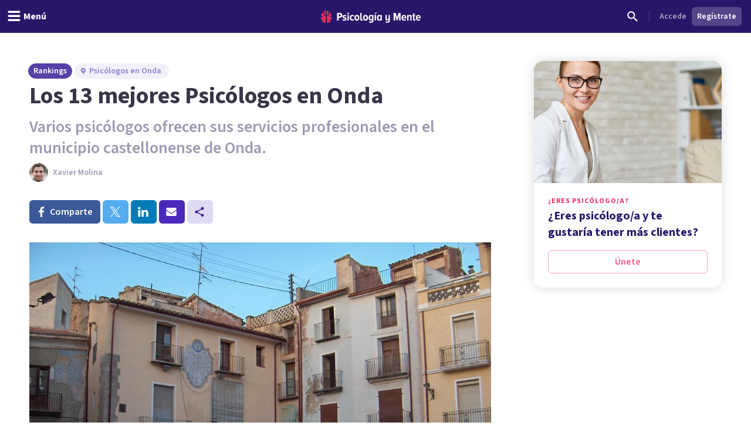

--- FILE ---
content_type: text/html; charset=utf-8
request_url: https://psicologiaymente.com/directorio/es/rankings/mejores-psicologos-onda
body_size: 48037
content:
<!DOCTYPE html><html lang="es" class="__className_aeb8b9"><head><meta charSet="utf-8"/><meta name="viewport" content="width=device-width, initial-scale=1"/><link rel="preload" href="/_next/static/media/9cf9c6e84ed13b5e-s.p.woff2" as="font" crossorigin="" type="font/woff2"/><link rel="preload" as="image" href="https://www.facebook.com/tr?id=849304497362250&amp;ev=PageView&amp;noscript=1"/><link rel="stylesheet" href="/_next/static/css/91ba582940970036.css" data-precedence="next"/><link rel="preload" as="script" fetchPriority="low" href="/_next/static/chunks/webpack-e8357d886513b966.js"/><script src="/_next/static/chunks/37e5948f-35cb56d36f9a27e8.js" async=""></script><script src="/_next/static/chunks/7ec5a403-ab842f180196d392.js" async=""></script><script src="/_next/static/chunks/1673-06fe657d15326dbe.js" async=""></script><script src="/_next/static/chunks/main-app-e552d72477846c6c.js" async=""></script><script src="/_next/static/chunks/5820-bede7e85ffcc067b.js" async=""></script><script src="/_next/static/chunks/1422-10371dfbe21a0dd1.js" async=""></script><script src="/_next/static/chunks/6531-961db4667e297e60.js" async=""></script><script src="/_next/static/chunks/7117-76212cce0f90a8f4.js" async=""></script><script src="/_next/static/chunks/3040-a9f39513206cdc19.js" async=""></script><script src="/_next/static/chunks/2855-784a203548063e99.js" async=""></script><script src="/_next/static/chunks/3188-48336ea7d0aba2b8.js" async=""></script><script src="/_next/static/chunks/6983-a9dc118e0648aece.js" async=""></script><script src="/_next/static/chunks/8625-fd9cf29d9bf4ef10.js" async=""></script><script src="/_next/static/chunks/762-2c42ea968ae82fa7.js" async=""></script><script src="/_next/static/chunks/3882-1e1022068bfbcea8.js" async=""></script><script src="/_next/static/chunks/3990-821bd82d0c49c1fe.js" async=""></script><script src="/_next/static/chunks/9145-a6e1716890cecc74.js" async=""></script><script src="/_next/static/chunks/3015-e0ad3706e3bff72f.js" async=""></script><script src="/_next/static/chunks/1997-10b4614fd2c057d2.js" async=""></script><script src="/_next/static/chunks/5114-5bd8d3870051581c.js" async=""></script><script src="/_next/static/chunks/8905-dfee998a03281666.js" async=""></script><script src="/_next/static/chunks/9720-b68aac23726b16d8.js" async=""></script><script src="/_next/static/chunks/2473-10cae10889694401.js" async=""></script><script src="/_next/static/chunks/3603-48498b78db1a948d.js" async=""></script><script src="/_next/static/chunks/7514-165dd8516a0c34b5.js" async=""></script><script src="/_next/static/chunks/4185-9903047beeb157bf.js" async=""></script><script src="/_next/static/chunks/8606-a66684c8680e47a6.js" async=""></script><script src="/_next/static/chunks/4341-5d2e2dbd8cc6e9b5.js" async=""></script><script src="/_next/static/chunks/app/directorio/(rankings)/layout-c31d992fed692a59.js" async=""></script><script src="/_next/static/chunks/app/layout-57d7bc9e11a10d4e.js" async=""></script><script src="/_next/static/chunks/app/global-error-df95b1c91883caee.js" async=""></script><script src="/_next/static/chunks/1681-3b0aab32791d8927.js" async=""></script><script src="/_next/static/chunks/3799-dac6a01c342a5e1f.js" async=""></script><script src="/_next/static/chunks/9905-c773ed8a57dcb19a.js" async=""></script><script src="/_next/static/chunks/4635-cc5b6bde76ee732d.js" async=""></script><script src="/_next/static/chunks/6514-886446d99154fb66.js" async=""></script><script src="/_next/static/chunks/2977-1b78beb656ba56ab.js" async=""></script><script src="/_next/static/chunks/6541-6239f8a2132cba1c.js" async=""></script><script src="/_next/static/chunks/app/directorio/(rankings)/%5BcountryCode%5D/rankings/%5Bslug%5D/page-73e02be4c4264d9b.js" async=""></script><script async="" type="text/javascript" src="//clickiocmp.com/t/consent_213878.js"></script><script async="" type="text/javascript" src="//s.clickiocdn.com/t/213878/360_light.js"></script><link rel="mask-icon" href="/safari-pinned-tab.svg" color="#5bbad5"/><meta name="theme-color" content="#ffffff"/><title>Los 13 mejores Psicólogos en Onda</title><meta name="description" content="Selección de los 13 mejores psicólogos en Onda (Castellón). Conoce sus especializaciones, las opiniones de sus pacientes, y reserva cita cuando quieras."/><link rel="manifest" href="/site.webmanifest"/><meta name="googlebot" content="max-image-preview:large"/><meta name="article:publisher" content="https://www.facebook.com/psicologiaymente"/><meta name="fb:admins" content="859019766"/><meta name="fb:admins" content="1531438395"/><meta name="twitter:title" content="Los 13 mejores Psicólogos en Onda"/><meta name="twitter:description" content="Selección de los 13 mejores psicólogos en Onda (Castellón). Conoce sus especializaciones, las opiniones de sus pacientes, y reserva cita cuando quieras."/><link rel="canonical" href="https://psicologiaymente.com/directorio/es/rankings/mejores-psicologos-onda"/><meta property="og:title" content="Los 13 mejores Psicólogos en Onda"/><meta property="og:description" content="Selección de los 13 mejores psicólogos en Onda (Castellón). Conoce sus especializaciones, las opiniones de sus pacientes, y reserva cita cuando quieras."/><meta property="og:url" content="https://psicologiaymente.com/directorio/es/rankings/mejores-psicologos-onda"/><meta property="og:image" content="https://psicologiaymente.com/rankings/1844/og-image"/><meta name="twitter:card" content="summary_large_image"/><meta name="twitter:title" content="Los 13 mejores Psicólogos en Onda"/><meta name="twitter:description" content="Selección de los 13 mejores psicólogos en Onda (Castellón). Conoce sus especializaciones, las opiniones de sus pacientes, y reserva cita cuando quieras."/><meta name="twitter:image" content="https://psicologiaymente.com/rankings/1844/og-image"/><link rel="apple-touch-icon" href="/apple-touch-icon.png" sizes="180x180"/><link rel="icon" href="/favicon-32x32.png" type="image/png" sizes="32x32"/><link rel="icon" href="/favicon-16x16.png" type="image/png" sizes="16x16"/><meta name="next-size-adjust"/><script src="/_next/static/chunks/polyfills-c67a75d1b6f99dc8.js" noModule=""></script></head><body><noscript><iframe class="invisible hidden" src="https://www.googletagmanager.com/ns.html?id=GTM-TNWG5DJ" height="0" width="0"></iframe></noscript><script>(window.__lxGc__=window.__lxGc__||{'s':{},'b':0}).cmd=window.__lxGc__.cmd||[];</script><noscript><img height="1" width="1" style="display:none" src="https://www.facebook.com/tr?id=849304497362250&amp;ev=PageView&amp;noscript=1" alt=""/></noscript><div style="position:fixed;z-index:9999;top:16px;left:16px;right:16px;bottom:16px;pointer-events:none"></div><header class="fixed left-0 right-0 top-0 z-50 h-auto bg-purple-pop-700"><div class="flex h-auto w-full flex-col items-center justify-end"><div class="flex h-14 w-full items-center justify-between px-4"><div class="-ml-4 md:flex-1"><button aria-label="header_menu_toggle_id" class="inline-flex h-10 w-10 items-center justify-center text-white lg:w-auto lg:px-3"><svg xmlns="http://www.w3.org/2000/svg" viewBox="0 0 24 24" class="h-6 w-6 fill-current"><path d="M20.8046875,9.390625 C21.2786482,9.390625 21.6796859,9.56380035 22.0078125,9.91015625 C22.3359391,10.2565121 22.5,10.6666643 22.5,11.140625 C22.5,11.6145857 22.3359391,12.0247379 22.0078125,12.3710937 C21.6796859,12.7174496 21.2786482,12.890625 20.8046875,12.890625 L3.1953125,12.890625 C2.7213518,12.890625 2.32031414,12.7174496 1.9921875,12.3710937 C1.66406086,12.0247379 1.5,11.6145857 1.5,11.140625 C1.5,10.6666643 1.66406086,10.2565121 1.9921875,9.91015625 C2.32031414,9.56380035 2.7213518,9.390625 3.1953125,9.390625 L20.8046875,9.390625 Z M20.8046875,2.390625 C21.2786482,2.390625 21.6796859,2.56380035 22.0078125,2.91015625 C22.3359391,3.25651215 22.5,3.6666643 22.5,4.140625 C22.5,4.6145857 22.3359391,5.02473785 22.0078125,5.37109375 C21.6796859,5.71744965 21.2786482,5.890625 20.8046875,5.890625 L3.1953125,5.890625 C2.7213518,5.890625 2.32031414,5.71744965 1.9921875,5.37109375 C1.66406086,5.02473785 1.5,4.6145857 1.5,4.140625 C1.5,3.6666643 1.66406086,3.25651215 1.9921875,2.91015625 C2.32031414,2.56380035 2.7213518,2.390625 3.1953125,2.390625 L20.8046875,2.390625 Z M20.8046875,16.390625 C21.2786482,16.390625 21.6796859,16.5638004 22.0078125,16.9101562 C22.3359391,17.2565121 22.5,17.6666643 22.5,18.140625 C22.5,18.6145857 22.3359391,19.0247379 22.0078125,19.3710938 C21.6796859,19.7174496 21.2786482,19.890625 20.8046875,19.890625 L3.1953125,19.890625 C2.7213518,19.890625 2.32031414,19.7174496 1.9921875,19.3710938 C1.66406086,19.0247379 1.5,18.6145857 1.5,18.140625 C1.5,17.6666643 1.66406086,17.2565121 1.9921875,16.9101562 C2.32031414,16.5638004 2.7213518,16.390625 3.1953125,16.390625 L20.8046875,16.390625 Z"></path></svg><p id="header_menu_toggle_id" class="font-body text-body font-bold hidden lg:ml-1 lg:block">Menú</p></button></div><div class="ml-2 flex items-center gap-4 lg:ml-0"><a href="/" title="Psicología y Mente"><svg width="170" height="21" viewBox="0 0 170 21" fill="none" xmlns="http://www.w3.org/2000/svg" class="text-white"><path fill-rule="evenodd" clip-rule="evenodd" d="M165.91 9.24303C164.588 9.24303 164.102 10.4404 164.063 11.4213H167.757C167.737 10.4404 167.271 9.24303 165.91 9.24303ZM161.711 12.2847C161.711 9.53753 163.325 7.32003 165.949 7.32003C168.554 7.32003 169.993 9.43912 169.993 12.3829V13.0697H164.063C164.18 14.3454 164.938 15.3464 166.357 15.3464C167.057 15.3464 167.893 15.0125 168.418 14.4041L169.507 15.8563C168.671 16.7788 167.388 17.2693 166.124 17.2693C163.461 17.2693 161.711 15.2676 161.711 12.2847ZM156.955 14.7575V9.61588H155.75V7.55552H156.955V4.96502H159.307V7.55552H160.843V9.61588H159.307V14.2079C159.307 14.8164 159.521 15.1892 159.988 15.1892C160.279 15.1892 160.552 15.0715 160.688 14.9145L161.154 16.7197C160.804 17.0337 160.201 17.2693 159.366 17.2693C157.713 17.2693 156.955 16.4255 156.955 14.7575ZM152.277 17.0337V10.8132C152.277 9.79264 151.81 9.40017 151.033 9.40017C150.255 9.40017 149.633 10.0085 149.302 10.5775V17.0337H146.97V7.55552H149.302V8.79154C149.808 8.04583 150.877 7.32003 152.083 7.32003C153.832 7.32003 154.61 8.32056 154.61 9.92987V17.0337H152.277ZM141.456 9.24303C140.134 9.24303 139.647 10.4404 139.609 11.4213H143.302C143.283 10.4404 142.816 9.24303 141.456 9.24303ZM137.256 12.2847C137.256 9.53753 138.87 7.32003 141.494 7.32003C144.099 7.32003 145.538 9.43912 145.538 12.3829V13.0697H139.609C139.725 14.3454 140.484 15.3464 141.903 15.3464C142.603 15.3464 143.439 15.0125 143.963 14.4041L145.052 15.8563C144.216 16.7788 142.933 17.2693 141.669 17.2693C139.006 17.2693 137.256 15.2676 137.256 12.2847ZM133.246 17.0337V8.22259L130.31 17.0337H129.319L126.403 8.22259V17.0337H123.798V3.94443H127.278L129.805 11.6371L132.371 3.94443H135.832V17.0337H133.246ZM109.879 19.6437L110.792 17.8383C111.415 18.5647 112.348 18.8785 113.184 18.8785C114.467 18.8785 115.186 18.0739 115.186 16.7197V15.464C114.681 16.2097 113.65 16.8965 112.425 16.8965C110.676 16.8965 109.898 15.9349 109.898 14.3258V7.55552H112.231V13.4425C112.231 14.4435 112.698 14.8164 113.475 14.8164C114.253 14.8164 114.875 14.2471 115.186 13.678V7.55552H117.538V16.7197C117.538 19.3297 115.944 20.88 113.3 20.88C111.881 20.88 110.734 20.468 109.879 19.6437ZM101.384 14.0707V10.5186C101.072 9.91039 100.392 9.41979 99.7505 9.41979C98.5258 9.41979 97.9037 10.6363 97.9037 12.2847C97.9037 13.9529 98.5258 15.1892 99.7505 15.1892C100.392 15.1892 101.072 14.6986 101.384 14.0707ZM101.384 17.0337V15.8368C100.8 16.7788 99.9061 17.2693 98.9924 17.2693C96.8734 17.2693 95.4931 15.4051 95.4931 12.2847C95.4931 9.2628 96.8734 7.32003 98.9924 7.32003C99.9061 7.32003 100.82 7.77138 101.384 8.77206V7.55552H103.716V17.0337H101.384ZM91.5465 17.0339H93.8794V7.55552H91.5465V17.0339ZM92.8685 6.12269H91.3134L93.413 3.29684H95.4931L92.8685 6.12269ZM87.2573 13.7762V10.4991C86.9463 9.89062 86.2659 9.40017 85.6243 9.40017C84.3995 9.40017 83.7775 10.4991 83.7775 12.1477C83.7775 13.7959 84.3995 14.8752 85.6243 14.8752C86.2659 14.8752 86.9463 14.3846 87.2573 13.7762ZM81.775 19.6437L82.6888 17.8383C83.3498 18.5251 84.1663 18.8785 85.1382 18.8785C86.2076 18.8785 87.2573 18.2898 87.2573 16.7197V15.4834C86.674 16.4255 85.7799 16.9554 84.8662 16.9554C82.7472 16.9554 81.3669 15.2481 81.3669 12.1477C81.3669 9.10581 82.7276 7.32003 84.8662 7.32003C85.7799 7.32003 86.674 7.77138 87.2573 8.77206V7.55552H89.5902V16.7197C89.5902 19.9774 87.3545 20.88 85.255 20.88C83.8553 20.88 82.7666 20.5468 81.775 19.6437ZM77.8094 12.2847C77.8094 10.7344 77.2457 9.40017 75.9626 9.40017C74.699 9.40017 74.1157 10.7344 74.1157 12.2847C74.1157 13.8549 74.699 15.1892 75.9626 15.1892C77.2457 15.1892 77.8094 13.8549 77.8094 12.2847ZM71.6857 12.2847C71.6857 9.61588 73.1826 7.32003 75.9626 7.32003C78.762 7.32003 80.2396 9.61588 80.2396 12.2847C80.2396 14.9536 78.762 17.2693 75.9626 17.2693C73.1826 17.2693 71.6857 14.9536 71.6857 12.2847ZM67.0007 14.7575V3.94443H69.3335V14.2079C69.3335 14.8164 69.5668 15.1892 70.0334 15.1892C70.3057 15.1892 70.5972 15.0715 70.7138 14.9145L71.2 16.7197C70.8499 17.0337 70.2472 17.2693 69.3919 17.2693C67.7589 17.2693 67.0007 16.4255 67.0007 14.7575ZM63.1002 12.2847C63.1002 10.7344 62.5364 9.40017 61.2535 9.40017C59.9898 9.40017 59.4066 10.7344 59.4066 12.2847C59.4066 13.8549 59.9898 15.1892 61.2535 15.1892C62.5364 15.1892 63.1002 13.8549 63.1002 12.2847ZM56.9764 12.2847C56.9764 9.61588 58.4733 7.32003 61.2535 7.32003C64.0529 7.32003 65.5304 9.61588 65.5304 12.2847C65.5304 14.9536 64.0529 17.2693 61.2535 17.2693C58.4733 17.2693 56.9764 14.9536 56.9764 12.2847ZM49.1626 12.2847C49.1626 9.40017 50.8928 7.32003 53.4784 7.32003C54.9559 7.32003 55.9474 7.92837 56.4723 8.59544L55.3448 10.2244C54.917 9.67476 54.4116 9.40017 53.7506 9.40017C52.4091 9.40017 51.5733 10.6167 51.5733 12.2847C51.5733 13.9529 52.4091 15.1892 53.7506 15.1892C54.4116 15.1892 54.917 14.8947 55.3448 14.3454L56.4723 15.9938C55.9474 16.6808 54.9559 17.2693 53.4784 17.2693C50.8928 17.2693 49.1626 15.1892 49.1626 12.2847ZM45.2162 17.0339H47.5489V7.55552H45.2162V17.0339ZM44.9829 5.08276C44.9829 4.29795 45.6246 3.65022 46.3827 3.65022C47.1604 3.65022 47.8018 4.29795 47.8018 5.08276C47.8018 5.86758 47.1604 6.49554 46.3827 6.49554C45.6246 6.49554 44.9829 5.86758 44.9829 5.08276ZM36.4682 15.9152L37.4596 14.2471C38.043 14.8555 39.0926 15.4051 40.0452 15.4051C40.9591 15.4051 41.4449 15.0125 41.4449 14.4041C41.4449 12.8343 36.7985 13.6978 36.7985 10.1655C36.7985 8.63454 38.004 7.32003 40.2203 7.32003C41.5616 7.32003 42.6891 7.81049 43.5056 8.53657L42.5725 10.1655C42.1059 9.65499 41.2311 9.18416 40.2591 9.18416C39.5009 9.18416 38.9956 9.57678 38.9956 10.0869C38.9956 11.4999 43.7002 10.7542 43.7002 14.3258C43.7002 16.033 42.3198 17.2693 40.1037 17.2693C38.5677 17.2693 37.2652 16.7395 36.4682 15.9152ZM33.7216 8.12447C33.7216 6.98614 33.0412 6.2602 32.0303 6.2602H30.164V9.98874H32.0303C33.0412 9.98874 33.7216 9.24303 33.7216 8.12447ZM27.559 17.0337V3.94443H32.3414C35.0242 3.94443 36.3851 5.88734 36.3851 8.12447C36.3851 10.3616 35.0242 12.2847 32.3414 12.2847H30.164V17.0337H27.559Z" fill="currentColor"></path><mask id="mask0" mask-type="alpha" maskUnits="userSpaceOnUse" x="27" y="3" width="143" height="18"><path fill-rule="evenodd" clip-rule="evenodd" d="M165.91 9.24303C164.588 9.24303 164.102 10.4404 164.063 11.4213H167.757C167.737 10.4404 167.271 9.24303 165.91 9.24303ZM161.711 12.2847C161.711 9.53753 163.325 7.32003 165.949 7.32003C168.554 7.32003 169.993 9.43912 169.993 12.3829V13.0697H164.063C164.18 14.3454 164.938 15.3464 166.357 15.3464C167.057 15.3464 167.893 15.0125 168.418 14.4041L169.507 15.8563C168.671 16.7788 167.388 17.2693 166.124 17.2693C163.461 17.2693 161.711 15.2676 161.711 12.2847ZM156.955 14.7575V9.61588H155.75V7.55552H156.955V4.96502H159.307V7.55552H160.843V9.61588H159.307V14.2079C159.307 14.8164 159.521 15.1892 159.988 15.1892C160.279 15.1892 160.552 15.0715 160.688 14.9145L161.154 16.7197C160.804 17.0337 160.201 17.2693 159.366 17.2693C157.713 17.2693 156.955 16.4255 156.955 14.7575ZM152.277 17.0337V10.8132C152.277 9.79264 151.81 9.40017 151.033 9.40017C150.255 9.40017 149.633 10.0085 149.302 10.5775V17.0337H146.97V7.55552H149.302V8.79154C149.808 8.04583 150.877 7.32003 152.083 7.32003C153.832 7.32003 154.61 8.32056 154.61 9.92987V17.0337H152.277ZM141.456 9.24303C140.134 9.24303 139.647 10.4404 139.609 11.4213H143.302C143.283 10.4404 142.816 9.24303 141.456 9.24303ZM137.256 12.2847C137.256 9.53753 138.87 7.32003 141.494 7.32003C144.099 7.32003 145.538 9.43912 145.538 12.3829V13.0697H139.609C139.725 14.3454 140.484 15.3464 141.903 15.3464C142.603 15.3464 143.439 15.0125 143.963 14.4041L145.052 15.8563C144.216 16.7788 142.933 17.2693 141.669 17.2693C139.006 17.2693 137.256 15.2676 137.256 12.2847ZM133.246 17.0337V8.22259L130.31 17.0337H129.319L126.403 8.22259V17.0337H123.798V3.94443H127.278L129.805 11.6371L132.371 3.94443H135.832V17.0337H133.246ZM109.879 19.6437L110.792 17.8383C111.415 18.5647 112.348 18.8785 113.184 18.8785C114.467 18.8785 115.186 18.0739 115.186 16.7197V15.464C114.681 16.2097 113.65 16.8965 112.425 16.8965C110.676 16.8965 109.898 15.9349 109.898 14.3258V7.55552H112.231V13.4425C112.231 14.4435 112.698 14.8164 113.475 14.8164C114.253 14.8164 114.875 14.2471 115.186 13.678V7.55552H117.538V16.7197C117.538 19.3297 115.944 20.88 113.3 20.88C111.881 20.88 110.734 20.468 109.879 19.6437ZM101.384 14.0707V10.5186C101.072 9.91039 100.392 9.41979 99.7505 9.41979C98.5258 9.41979 97.9037 10.6363 97.9037 12.2847C97.9037 13.9529 98.5258 15.1892 99.7505 15.1892C100.392 15.1892 101.072 14.6986 101.384 14.0707ZM101.384 17.0337V15.8368C100.8 16.7788 99.9061 17.2693 98.9924 17.2693C96.8734 17.2693 95.4931 15.4051 95.4931 12.2847C95.4931 9.2628 96.8734 7.32003 98.9924 7.32003C99.9061 7.32003 100.82 7.77138 101.384 8.77206V7.55552H103.716V17.0337H101.384ZM91.5465 17.0339H93.8794V7.55552H91.5465V17.0339ZM92.8685 6.12269H91.3134L93.413 3.29684H95.4931L92.8685 6.12269ZM87.2573 13.7762V10.4991C86.9463 9.89062 86.2659 9.40017 85.6243 9.40017C84.3995 9.40017 83.7775 10.4991 83.7775 12.1477C83.7775 13.7959 84.3995 14.8752 85.6243 14.8752C86.2659 14.8752 86.9463 14.3846 87.2573 13.7762ZM81.775 19.6437L82.6888 17.8383C83.3498 18.5251 84.1663 18.8785 85.1382 18.8785C86.2076 18.8785 87.2573 18.2898 87.2573 16.7197V15.4834C86.674 16.4255 85.7799 16.9554 84.8662 16.9554C82.7472 16.9554 81.3669 15.2481 81.3669 12.1477C81.3669 9.10581 82.7276 7.32003 84.8662 7.32003C85.7799 7.32003 86.674 7.77138 87.2573 8.77206V7.55552H89.5902V16.7197C89.5902 19.9774 87.3545 20.88 85.255 20.88C83.8553 20.88 82.7666 20.5468 81.775 19.6437ZM77.8094 12.2847C77.8094 10.7344 77.2457 9.40017 75.9626 9.40017C74.699 9.40017 74.1157 10.7344 74.1157 12.2847C74.1157 13.8549 74.699 15.1892 75.9626 15.1892C77.2457 15.1892 77.8094 13.8549 77.8094 12.2847ZM71.6857 12.2847C71.6857 9.61588 73.1826 7.32003 75.9626 7.32003C78.762 7.32003 80.2396 9.61588 80.2396 12.2847C80.2396 14.9536 78.762 17.2693 75.9626 17.2693C73.1826 17.2693 71.6857 14.9536 71.6857 12.2847ZM67.0007 14.7575V3.94443H69.3335V14.2079C69.3335 14.8164 69.5668 15.1892 70.0334 15.1892C70.3057 15.1892 70.5972 15.0715 70.7138 14.9145L71.2 16.7197C70.8499 17.0337 70.2472 17.2693 69.3919 17.2693C67.7589 17.2693 67.0007 16.4255 67.0007 14.7575ZM63.1002 12.2847C63.1002 10.7344 62.5364 9.40017 61.2535 9.40017C59.9898 9.40017 59.4066 10.7344 59.4066 12.2847C59.4066 13.8549 59.9898 15.1892 61.2535 15.1892C62.5364 15.1892 63.1002 13.8549 63.1002 12.2847ZM56.9764 12.2847C56.9764 9.61588 58.4733 7.32003 61.2535 7.32003C64.0529 7.32003 65.5304 9.61588 65.5304 12.2847C65.5304 14.9536 64.0529 17.2693 61.2535 17.2693C58.4733 17.2693 56.9764 14.9536 56.9764 12.2847ZM49.1626 12.2847C49.1626 9.40017 50.8928 7.32003 53.4784 7.32003C54.9559 7.32003 55.9474 7.92837 56.4723 8.59544L55.3448 10.2244C54.917 9.67476 54.4116 9.40017 53.7506 9.40017C52.4091 9.40017 51.5733 10.6167 51.5733 12.2847C51.5733 13.9529 52.4091 15.1892 53.7506 15.1892C54.4116 15.1892 54.917 14.8947 55.3448 14.3454L56.4723 15.9938C55.9474 16.6808 54.9559 17.2693 53.4784 17.2693C50.8928 17.2693 49.1626 15.1892 49.1626 12.2847ZM45.2162 17.0339H47.5489V7.55552H45.2162V17.0339ZM44.9829 5.08276C44.9829 4.29795 45.6246 3.65022 46.3827 3.65022C47.1604 3.65022 47.8018 4.29795 47.8018 5.08276C47.8018 5.86758 47.1604 6.49554 46.3827 6.49554C45.6246 6.49554 44.9829 5.86758 44.9829 5.08276ZM36.4682 15.9152L37.4596 14.2471C38.043 14.8555 39.0926 15.4051 40.0452 15.4051C40.9591 15.4051 41.4449 15.0125 41.4449 14.4041C41.4449 12.8343 36.7985 13.6978 36.7985 10.1655C36.7985 8.63454 38.004 7.32003 40.2203 7.32003C41.5616 7.32003 42.6891 7.81049 43.5056 8.53657L42.5725 10.1655C42.1059 9.65499 41.2311 9.18416 40.2591 9.18416C39.5009 9.18416 38.9956 9.57678 38.9956 10.0869C38.9956 11.4999 43.7002 10.7542 43.7002 14.3258C43.7002 16.033 42.3198 17.2693 40.1037 17.2693C38.5677 17.2693 37.2652 16.7395 36.4682 15.9152ZM33.7216 8.12447C33.7216 6.98614 33.0412 6.2602 32.0303 6.2602H30.164V9.98874H32.0303C33.0412 9.98874 33.7216 9.24303 33.7216 8.12447ZM27.559 17.0337V3.94443H32.3414C35.0242 3.94443 36.3851 5.88734 36.3851 8.12447C36.3851 10.3616 35.0242 12.2847 32.3414 12.2847H30.164V17.0337H27.559Z" fill="currentColor"></path></mask><g mask="url(#mask0)"></g><path fill-rule="evenodd" clip-rule="evenodd" d="M10.056 0.457083L10.0713 0.455495L10.0727 0.391559C10.0799 0.044597 10.3131 0.000288654 10.5092 0L10.579 0.0059174L10.5822 0.006182C10.7369 0.0192325 10.8971 0.0327371 11.0608 0.0717304C11.1168 0.0810886 11.1729 0.0963945 11.2288 0.11163L11.2288 0.111633L11.2344 0.113152L11.2461 0.116291L11.2461 0.116294L11.2461 0.116297C11.2775 0.124764 11.3082 0.13303 11.333 0.138554C11.3739 0.153131 11.4152 0.165976 11.4565 0.178388C11.5101 0.194697 11.5638 0.21115 11.6178 0.232943L11.7515 0.284612C11.7935 0.305828 11.8355 0.324302 11.8874 0.345807C11.918 0.355044 12.0012 0.399496 12.0621 0.432259C12.1072 0.456361 12.1476 0.477866 12.1635 0.484505C12.3313 0.580194 12.5084 0.686274 12.6676 0.813281C12.7116 0.844383 12.7509 0.878087 12.7902 0.911799L12.7965 0.917197C12.8286 0.945196 12.861 0.972907 12.8875 0.992535C12.9186 1.02458 12.9516 1.05503 12.9843 1.08519L12.9868 1.08754C13.0238 1.12167 13.0606 1.15566 13.0961 1.19488C13.2216 1.32088 13.3238 1.46044 13.4226 1.59539L13.4332 1.60968C13.6322 1.93066 13.3856 2.15927 13.0427 2.42483L13.0415 2.42578L13.0415 2.42579L13.0415 2.4258C12.9409 2.50376 12.8542 2.57102 12.8033 2.63685C12.6633 2.81841 12.5553 3.03014 12.4734 3.2843C12.3725 3.60528 12.3196 3.94965 12.312 4.33687C12.3099 4.46865 12.3099 4.60099 12.3099 4.73334C12.3099 4.86468 12.3099 4.99616 12.3076 5.12793L12.3073 5.17801L12.3073 5.17965C12.3052 5.58672 12.3032 6.00772 12.2495 6.41648C12.2189 6.65895 12.1735 6.85451 12.1067 7.03218C12.0047 7.30957 11.8449 7.38895 11.58 7.52043L11.5666 7.52712C11.5197 7.55038 11.4704 7.5749 11.4185 7.60241C11.1977 7.71831 10.8083 7.83117 10.5378 7.88284C10.5029 7.88962 10.4692 7.89309 10.4379 7.89309C10.0794 7.89309 10.066 7.43514 10.066 7.42994C10.0425 5.29867 9.99472 0.937258 10.056 0.457083ZM6.01192 6.30243C5.98184 6.01566 5.97363 5.72123 5.9696 5.47198C5.96716 5.16644 5.96716 4.86104 5.96716 4.55391C5.96975 4.28431 5.95204 4.02019 5.91447 3.76791C5.87143 3.49268 5.80406 3.25411 5.70848 3.0392C5.58655 2.7608 5.42922 2.54604 5.2274 2.38266C5.18091 2.34499 5.12261 2.31324 5.061 2.27976C4.93072 2.20904 4.79642 2.13586 4.75827 2.0051C4.72891 1.90407 4.75985 1.76999 4.84522 1.61427L4.85904 1.5955C4.95793 1.46041 5.06013 1.32085 5.1881 1.19225C5.22116 1.1556 5.25777 1.12181 5.29486 1.08757L5.29794 1.08473C5.33033 1.05486 5.363 1.02455 5.38632 0.999434C5.42073 0.972878 5.45297 0.945167 5.48521 0.917168L5.48937 0.913595C5.5293 0.879272 5.56937 0.844829 5.6175 0.810655C5.77124 0.687833 5.94931 0.582041 6.11154 0.487796C6.13399 0.477981 6.1743 0.456477 6.21892 0.432518C6.2765 0.401633 6.36345 0.355015 6.40174 0.34318C6.44622 0.324273 6.48811 0.3058 6.52395 0.287326L6.66488 0.232626C6.71607 0.211845 6.76793 0.195916 6.81968 0.18002L6.81969 0.180019L6.82509 0.178359C6.86641 0.165947 6.90786 0.153246 6.94112 0.14069C6.97653 0.132319 7.01194 0.122649 7.04735 0.112979L7.05896 0.109848C7.11296 0.0952732 7.16711 0.0806573 7.22527 0.0706913C7.38811 0.0324711 7.54879 0.0188967 7.70416 0.00577144L7.70448 0.00574421L7.76623 0.000259788C8.06968 0.000259788 8.20614 0.120628 8.20902 0.390664L8.20974 0.455322L8.22557 0.457054C8.28548 0.925908 8.24223 5.09781 8.2184 7.39563L8.21809 7.42616L8.21766 7.44146C8.21535 7.6184 8.17548 7.91543 7.93537 7.91543C7.91234 7.91543 7.88773 7.91283 7.86153 7.90792C7.59393 7.8551 7.21232 7.75883 7.00632 7.67195L6.91722 7.63515L6.91697 7.63504C6.52184 7.47187 6.28339 7.3734 6.15285 6.99073C6.08519 6.79257 6.04028 6.57406 6.01192 6.30243ZM7.52605 8.92074L7.47006 8.90934L7.46989 8.9093C7.1593 8.84595 6.83807 8.78043 6.52748 8.67885C6.23094 8.58431 5.94405 8.46062 5.67544 8.3111C5.22934 8.06358 4.89826 7.68761 4.69155 7.19372C4.57366 6.91387 4.48671 6.61483 4.4251 6.28013C4.3537 5.89117 4.32016 5.48605 4.32247 5.04181C4.32395 4.68277 4.32354 4.32424 4.32312 3.96574L4.32304 3.89427L4.32247 3.31941C4.32247 3.16513 4.30202 3.03827 4.25985 2.9319C4.18643 2.74196 4.01139 2.7105 3.77028 2.81889C3.57782 2.90173 3.39716 3.01647 3.2463 3.15142C3.19722 3.19789 3.14755 3.24696 3.09962 3.29805C2.71167 3.65584 1.92586 4.45426 1.35078 5.52891C1.11053 5.97777 0.962693 6.35504 0.872005 6.66448C0.788514 6.86062 0.729207 7.06267 0.69869 7.26704L0.682712 7.36562C0.683719 7.38496 0.68372 7.41368 0.681416 7.44485L0.67206 7.53145L0.672491 7.77319L0.674363 7.77305L0.683 7.84435C0.686455 7.87018 0.688614 7.89544 0.690773 7.92099L0.691186 7.92576C0.694624 7.96557 0.697887 8.00336 0.706607 8.03861C0.759005 8.31601 0.849405 8.56165 0.975936 8.77237C1.09815 8.99189 1.26513 9.19409 1.47357 9.37522C1.67668 9.54524 1.89865 9.67946 2.13242 9.77241C2.15603 9.77919 2.18741 9.79103 2.21822 9.80272L2.2287 9.80667L2.22871 9.80667C2.25609 9.81702 2.28255 9.82701 2.30617 9.83303C2.3435 9.84195 2.37854 9.85303 2.41586 9.86483L2.4159 9.86485L2.41615 9.86492L2.47617 9.88354C2.55391 9.89393 2.62919 9.9049 2.70477 9.91775L2.71355 9.91991L2.72218 9.92135L2.86714 9.93045C2.88647 9.93241 2.9052 9.93292 2.92395 9.93343H2.92398C2.93412 9.93371 2.94426 9.93398 2.95452 9.93449C3.07198 9.97692 3.50455 10.158 3.42883 10.5017C3.36866 10.7746 3.10394 10.9855 2.94444 11.0905L2.64402 11.1297C2.56989 11.1317 2.49879 11.1356 2.42619 11.1396L2.416 11.1402L2.39758 11.1411C2.3066 11.1389 2.19447 11.131 2.07326 11.118C1.99783 11.11 1.92946 11.0968 1.85993 11.0832L1.84453 11.0802L1.84418 11.0801C1.81784 11.0751 1.79132 11.07 1.7642 11.0651C1.418 10.9982 1.18625 10.9683 1.01106 10.9683C0.695379 10.9683 0.540058 11.0578 0.395101 11.3232C0.268282 11.5535 0.165791 11.8207 0.0902172 12.117C0.0170911 12.395 -0.0116987 12.6975 0.00427962 13.0167C0.0241446 13.3397 0.0756784 13.5899 0.19458 13.9388C0.305997 14.2367 0.466644 14.5146 0.671628 14.7629C0.862216 15.0001 1.10232 15.2121 1.38619 15.3932C1.65538 15.5615 1.94543 15.6865 2.24801 15.7646C2.52872 15.8429 2.82021 15.8592 3.01541 15.8592C3.05543 15.8592 3.09472 15.8585 3.13258 15.8574C3.14924 15.8569 3.16539 15.8568 3.18145 15.8567C3.20799 15.8566 3.2343 15.8565 3.26228 15.8545C3.40205 15.9082 3.7887 16.0879 3.71673 16.4143C3.64763 16.7279 3.30935 16.9587 3.17001 17.0421C3.02476 17.0717 2.88341 17.0869 2.73615 17.1022L2.69786 17.1061C2.58414 17.111 2.47473 17.1155 2.36087 17.1155C2.28339 17.1125 2.20627 17.106 2.12861 17.0995L2.12851 17.0995L2.10925 17.0979L2.02115 17.0904C1.98574 17.0869 1.95378 17.0852 1.92384 17.0852C1.75312 17.0852 1.63997 17.137 1.57764 17.2435C1.45298 17.4565 1.56253 17.83 1.62932 17.9503C1.72778 18.1369 1.85892 18.3163 1.99783 18.5061L2.01266 18.5266C2.16366 18.7139 2.34144 18.9096 2.49863 19.0607C2.52454 19.0913 2.56916 19.1311 2.60875 19.1662L2.85375 19.3802C2.93508 19.4463 3.01224 19.5085 3.09429 19.5647C3.27106 19.7009 3.47317 19.8284 3.73328 19.9682C3.76967 19.9876 3.80649 20.0046 3.84334 20.0216L3.84341 20.0217L3.87536 20.0365C4.13317 20.1914 4.71962 20.4836 5.69113 20.6477C7.05448 20.8781 7.22419 20.8428 7.22419 20.8428L7.22448 20.8411C7.39636 20.8667 7.58291 20.8664 7.87326 20.8609C8.03189 20.859 8.05708 20.6362 8.05809 20.6266L8.05917 20.5756C8.07175 19.9873 8.19006 14.4542 8.21125 9.3006C8.21125 9.14358 7.98064 9.0157 7.52605 8.92074ZM17.8849 11.3198C17.9937 11.5465 18.1154 11.8186 18.1916 12.1175C18.2646 12.3955 18.2934 12.6978 18.2774 13.0159C18.2574 13.3402 18.2059 13.5903 18.0877 13.9367C17.9739 14.2417 17.8132 14.5194 17.6092 14.7636C17.4195 15.0003 17.1793 15.212 16.896 15.3928C16.6263 15.5614 16.3361 15.6865 16.0324 15.7651C15.753 15.8428 15.4615 15.8593 15.2663 15.8593C15.2262 15.8593 15.187 15.8586 15.1489 15.8573C15.1318 15.8568 15.1155 15.8568 15.0991 15.8568C15.0493 15.8569 14.9996 15.8569 14.9321 15.8423L14.8047 15.8219L14.6521 15.7965C14.579 15.8209 14.0767 16.0025 14.1579 16.3708C14.2008 16.5658 14.3482 16.7287 14.487 16.8443C14.5374 16.8683 14.5887 16.8907 14.6421 16.9096C14.7104 16.9416 14.8009 16.9645 14.897 16.9888L14.8981 16.9891L14.9388 16.9993C15.1473 17.061 15.341 17.081 15.5462 17.1022L15.5883 17.1064C15.6969 17.111 15.8054 17.1155 15.9221 17.1155H15.9237C16.0058 17.1122 16.0881 17.1051 16.1713 17.0979L16.2652 17.09C16.4912 17.0571 16.64 17.1015 16.7127 17.2256C16.8361 17.4367 16.7195 17.8294 16.6512 17.9522C16.5517 18.1451 16.4091 18.3377 16.2726 18.5218L16.2711 18.5239C16.1136 18.7194 15.9365 18.9151 15.7811 19.0649C15.7596 19.0893 15.7224 19.1224 15.6855 19.1551L15.6783 19.1615L15.4298 19.3787L15.4212 19.3857C15.3422 19.4495 15.267 19.5102 15.184 19.5671C15.0108 19.7007 14.809 19.8281 14.5486 19.9681C14.5358 19.975 14.5228 19.9813 14.5098 19.9876C14.5036 19.9906 14.4975 19.9937 14.4913 19.9967C14.2428 20.1487 13.6518 20.4505 12.6584 20.6183C11.8767 20.7504 11.4884 20.795 11.2985 20.8091C11.1404 20.8631 11.0047 20.88 10.7894 20.88C10.6867 20.88 10.5672 20.8761 10.4216 20.8699C10.2457 20.8616 10.225 20.6315 10.224 20.6198L10.2239 20.6195L10.0705 9.29951C10.0667 9.08865 10.3152 8.997 10.5249 8.95716C10.5986 8.94235 10.6723 8.92838 10.7459 8.91444C10.7583 8.91209 10.7707 8.90973 10.7832 8.90737C11.0567 8.8557 11.3392 8.8023 11.6146 8.72018C12.0121 8.60255 12.3539 8.45736 12.66 8.27637C13.0092 8.06883 13.2794 7.78826 13.4631 7.44202C13.5592 7.26277 13.6416 7.06764 13.7076 6.86154C13.8653 6.36116 13.9477 5.81171 13.9525 5.22863C13.9553 4.83363 13.9544 4.43782 13.9536 4.04238L13.9535 3.99896C13.9534 3.95769 13.9533 3.91643 13.9532 3.87517C13.9529 3.71169 13.9525 3.5483 13.9525 3.385C13.9525 3.31918 13.9559 3.2489 13.9633 3.1711L13.9653 3.1535C13.9772 3.04294 13.9896 2.92849 14.0505 2.84926C14.0917 2.79542 14.1614 2.76814 14.2581 2.76814C14.3642 2.76814 14.4752 2.80264 14.5133 2.81967C14.6771 2.89039 14.8322 2.98579 14.9682 3.0962L14.9696 3.08942C14.9696 3.08942 16.1646 4.04991 16.9563 5.52926C17.2577 6.09242 17.4146 6.54417 17.4939 6.88853C17.5339 7.01352 17.564 7.14023 17.583 7.26796L17.5979 7.35384C17.5979 7.38393 17.6001 7.41166 17.6026 7.44341L17.6028 7.44549L17.6092 7.77296H17.6072L17.5984 7.84484C17.5951 7.86966 17.5933 7.89476 17.5914 7.91972L17.5914 7.92018C17.5885 7.9616 17.5855 8.00071 17.5744 8.04213C17.5227 8.31491 17.4329 8.56084 17.3071 8.77387C17.1833 8.99281 17.0153 9.19501 16.8092 9.37441C16.605 9.5453 16.3831 9.67938 16.1553 9.7703C16.1263 9.77896 16.096 9.79051 16.0662 9.80191L16.0601 9.80429C16.0311 9.81547 16.0026 9.82646 15.9763 9.8328C15.9433 9.84075 15.9135 9.85009 15.8819 9.85999L15.8752 9.86209C15.8538 9.86902 15.8313 9.87624 15.8017 9.88331L15.7972 9.88396C15.7238 9.89457 15.6502 9.90522 15.577 9.9178L15.57 9.91954C15.5654 9.92011 15.5616 9.92083 15.5585 9.92141L15.4126 9.93065C15.2971 9.94234 15.1835 9.94003 15.073 9.93137C14.9715 9.96673 14.5119 10.1481 14.5898 10.5017C14.6325 10.6959 14.7789 10.8584 14.9172 10.974C15.0478 11.0216 15.1864 11.0619 15.3337 11.0902L15.5735 11.1276L15.6083 11.1274L15.641 11.1297C15.7195 11.132 15.8001 11.1364 15.8841 11.141C15.9751 11.139 16.0873 11.131 16.208 11.1179C16.2837 11.1101 16.3521 11.097 16.4215 11.0832L16.4357 11.0805C16.4626 11.0753 16.49 11.07 16.5198 11.0648C16.8201 11.0027 17.0546 10.9724 17.2364 10.9724C17.5796 10.9724 17.7674 11.0731 17.8849 11.3198Z" fill="#E62F5D"></path></svg></a></div><div class="flex-1"></div></div></div></header><div class="h-14 w-full"></div><main><section class="mx-auto grid h-full w-full grid-cols-2 gap-4 md:container sm:max-w-[592px] sm:grid-cols-4 md:max-w-[716px] md:grid-cols-12 lg:max-w-[968px] xl:max-w-[1228px] xl:gap-5 2xl:max-w-[1440px] 2xl:gap-6 px-5 sm:px-6 lg:px-6 2xl:px-12 py-4 lg:py-12 xl:pb-16"><script type="application/ld+json">{"@context":"https:\/\/schema.org","@type":"BlogPosting","headline":"Los 13 mejores Psicólogos en Onda","alternativeHeadline":"Varios psicólogos ofrecen sus servicios profesionales en el municipio castellonense de Onda.","dateModified":"2026-01-17T15:50:50+00:00","datePublished":"2020-10-18T18:40:37+00:00","image":{"@type":"ImageObject","url":"https:\/\/psicologiaymente.com\/rankings\/1844\/og-image","width":1200,"height":630},"author":{"@type":"Person","name":"Xavier Molina","image":"https:\/\/pymstatic.com\/44253\/conversions\/xavier-molina-medium.jpg","givenName":"Xavier","familyName":"Molina","jobTitle":"Psicólogo social","description":"<p>Graduado en Psicología por la Universitat de Barcelona. Máster en terapia cognitivo-conductual. Posgrado en Nutrición y Alimentación Sanitaria y Social por la UOC. Posgrado en Intervención psicosocial. Máster en Actividad Física y Salud por la UB.<\/p>\n"},"mainEntityOfPage":{"@type":"WebPage","url":"https:\/\/psicologiaymente.com\/directorio\/es\/rankings\/mejores-psicologos-onda"},"publisher":{"@type":"Organization","url":"https:\/\/psicologiaymente.com","name":"Psicología y Mente","logo":{"@type":"ImageObject","url":"https:\/\/psicologiaymente.com\/img\/logo.png","width":513,"height":106},"sameAs":["https:\/\/www.facebook.com\/psicologiaymente","https:\/\/twitter.com\/psicologiamente"]}}</script><div class="col-span-full lg:col-span-12"><div class="flex flex-col justify-between lg:flex-row lg:gap-8"><div class="w-full shrink-0 lg:w-2/3"><header><div class="-m-0.5 my-1 flex flex-wrap items-center"><a href="/rankings" class="box-border inline-flex items-center rounded-full border bg-purple-500 text-white border-purple-500 px-2 py-0.5 mb-1 mr-1"><span class="font-body text-body-small font-semibold">Rankings</span></a><a class="box-border inline-flex items-center rounded-full border bg-purple-100 text-purple-400 border-purple-100 px-2 py-0.5 mb-1 mr-1" href="https://psicologiaymente.com/directorio/es/onda"><svg viewBox="0 0 24 24" fill="none" xmlns="http://www.w3.org/2000/svg" class="shrink-0 transition-colors text-purple-400 data-[has-action=true]:hover:text-purple-500 w-3 h-3"><path fill-rule="evenodd" clip-rule="evenodd" d="M11.9941 1.5C10.9004 1.5 9.87159 1.70849 8.90771 2.12549C7.94384 2.54248 7.10645 3.10644 6.39551 3.81738C5.68457 4.52832 5.12061 5.36572 4.70361 6.32959C4.28662 7.29346 4.07812 8.32226 4.07812 9.41602C4.07812 9.78516 4.09863 10.1509 4.13965 10.5132C4.18066 10.8755 4.24219 11.231 4.32422 11.5796C4.40625 11.9282 4.51904 12.2632 4.6626 12.5845C4.80615 12.9058 4.98047 13.2031 5.18555 13.4766L11.9941 22.5L18.8027 13.4766C18.9941 13.2305 19.1582 12.9434 19.2949 12.6152C19.4316 12.2871 19.5444 11.9419 19.6333 11.5796C19.7222 11.2173 19.7905 10.8481 19.8384 10.4722C19.8862 10.0962 19.9102 9.74414 19.9102 9.41602C19.9102 8.32226 19.7017 7.29346 19.2847 6.32959C18.8677 5.36572 18.3037 4.52832 17.5928 3.81738C16.8818 3.10644 16.0444 2.54248 15.0806 2.12549C14.1167 1.70849 13.0879 1.5 11.9941 1.5ZM11.9941 6.09375C12.459 6.09375 12.8931 6.1792 13.2964 6.3501C13.6997 6.521 14.0518 6.75683 14.3525 7.05762C14.6533 7.3584 14.8892 7.71045 15.0601 8.11377C15.231 8.51709 15.3164 8.95117 15.3164 9.41602C15.3164 9.88086 15.231 10.3149 15.0601 10.7183C14.8892 11.1216 14.6533 11.4736 14.3525 11.7744C14.0518 12.0752 13.6997 12.311 13.2964 12.4819C12.8931 12.6528 12.459 12.7383 11.9941 12.7383C11.5293 12.7383 11.0952 12.6528 10.6919 12.4819C10.2886 12.311 9.93652 12.0752 9.63574 11.7744C9.33496 11.4736 9.09912 11.1216 8.92822 10.7183C8.75732 10.3149 8.67188 9.88086 8.67188 9.41602C8.67188 8.95117 8.75732 8.51709 8.92822 8.11377C9.09912 7.71045 9.33496 7.3584 9.63574 7.05762C9.93652 6.75683 10.2886 6.521 10.6919 6.3501C11.0952 6.1792 11.5293 6.09375 11.9941 6.09375Z" fill="currentColor"></path></svg><span class="font-body text-body-small font-semibold px-1">Psicólogos en Onda</span></a></div><h1 class="font-body font-bold text-display text-purple-grey-700 lg:text-display-large">Los 13 mejores Psicólogos en Onda</h1><h2 class="font-body text-title font-semibold mt-3 text-purple-grey-400 lg:text-head">Varios psicólogos ofrecen sus servicios profesionales en el municipio castellonense de Onda.</h2><div class="group inline-flex items-center space-x-2 mt-2"><a href="/autores/xavier-molina" rel="author"><div class="relative overflow-hidden w-8 h-8 rounded-full ring-2 ring-white"><picture><source srcSet="https://pymstatic.com/44253/conversions/xavier-molina-small_webp.webp" type="image/webp"/><source srcSet="https://pymstatic.com/44253/conversions/xavier-molina-small.jpg" type="image/jpeg"/><img alt="Xavier Molina" src="https://pymstatic.com/44253/conversions/xavier-molina-small.jpg" loading="lazy" decoding="async" class="h-full w-full object-cover object-center" height="32" width="32"/></picture><div class="absolute ring-1 ring-inset ring-black ring-opacity-10 w-8 h-8 rounded-full"></div></div></a><div class="flex flex-col text-purple-grey-400"><p rel="author" class="font-body text-body-small font-semibold group-hover:underline"><a href="/autores/xavier-molina">Xavier Molina</a></p></div></div><div class="mt-6 hidden md:block"><div class="-mx-0.5 inline-flex pr-4"><button aria-label="Comparte" class="ease relative box-border inline-flex items-center justify-center whitespace-nowrap font-body transition transition duration-200 focus:outline-none disabled:cursor-not-allowed disabled:opacity-40 disabled:shadow-none font-semibold h-10 px-3 py-2.5 border text-body text-white bg-facebook hover:bg-button-facebook-lighten active:bg-button-facebook-darken border-transparent hover:shadow-facebook rounded-md mx-0.5 pl-2.5" type="button"><div class="relative inline-flex items-center"><svg viewBox="0 0 24 24" fill="none" xmlns="http://www.w3.org/2000/svg" class="w-5 h-5"><path fill-rule="evenodd" clip-rule="evenodd" d="M17.0445 1.65144V4.98317H15.0631C14.3395 4.98317 13.8516 5.13461 13.5992 5.4375C13.3468 5.74039 13.2206 6.19471 13.2206 6.80048V9.1857H16.9183L16.4261 12.9213H13.2206V22.5H9.35877V12.9213H6.14062V9.1857H9.35877V6.43449C9.35877 4.86958 9.79627 3.65595 10.6713 2.79357C11.5463 1.93119 12.7115 1.5 14.1671 1.5C15.4039 1.5 16.363 1.55048 17.0445 1.65144Z" fill="currentColor"></path></svg><span class="ml-1">Comparte</span></div><div class="absolute inset-0 flex items-center justify-center transition-opacity text-white bg-facebook hover:bg-button-facebook-lighten active:bg-button-facebook-darken border-transparent hover:shadow-facebook opacity-0"><svg width="40" height="40" viewBox="0 0 40 40" fill="none" xmlns="http://www.w3.org/2000/svg" class="animate-spin h-5 w-5"><path d="M24.6587 37.3867C21.0259 38.3601 17.1794 38.1711 13.6595 36.8463C10.1396 35.5215 7.12304 33.1274 5.03355 30.0003C2.94406 26.8731 1.88658 23.17 2.00964 19.4111C2.13269 15.6521 3.4301 12.0261 5.71964 9.04229C8.00918 6.05851 11.1758 3.86683 14.7749 2.77507C18.3739 1.68332 22.2245 1.74633 25.7859 2.95526C29.3473 4.16419 32.4406 6.4583 34.6312 9.5154C36.8219 12.5725 38 16.239 38 20" stroke="currentColor" stroke-width="4" stroke-linecap="round"></path></svg></div></button><button aria-label="twitter" class="ease relative box-border inline-flex items-center justify-center whitespace-nowrap font-body transition transition duration-200 focus:outline-none disabled:cursor-not-allowed disabled:opacity-40 disabled:shadow-none font-semibold h-10 px-3 py-2.5 border text-body text-white bg-twitter hover:bg-button-twitter-lighten active:bg-button-twitter-darken border-transparent hover:shadow-twitter rounded-md mx-0.5 pl-2.5" type="button"><div class="relative inline-flex items-center"><svg width="24" height="24" viewBox="0 0 24 24" fill="none" xmlns="http://www.w3.org/2000/svg" class="w-5 h-5"><path d="M14.2291 10.3921L21.8787 1.5H20.066L13.4239 9.22086L8.11878 1.5H2L10.0223 13.1753L2 22.5H3.81282L10.8271 14.3465L16.4297 22.5H22.5484L14.2287 10.3921H14.2291ZM11.7462 13.2782L10.9334 12.1156L4.466 2.86466H7.25039L12.4696 10.3304L13.2825 11.493L20.0669 21.1974H17.2825L11.7462 13.2786V13.2782Z" fill="currentColor"></path></svg></div><div class="absolute inset-0 flex items-center justify-center transition-opacity text-white bg-twitter hover:bg-button-twitter-lighten active:bg-button-twitter-darken border-transparent hover:shadow-twitter opacity-0"><svg width="40" height="40" viewBox="0 0 40 40" fill="none" xmlns="http://www.w3.org/2000/svg" class="animate-spin h-5 w-5"><path d="M24.6587 37.3867C21.0259 38.3601 17.1794 38.1711 13.6595 36.8463C10.1396 35.5215 7.12304 33.1274 5.03355 30.0003C2.94406 26.8731 1.88658 23.17 2.00964 19.4111C2.13269 15.6521 3.4301 12.0261 5.71964 9.04229C8.00918 6.05851 11.1758 3.86683 14.7749 2.77507C18.3739 1.68332 22.2245 1.74633 25.7859 2.95526C29.3473 4.16419 32.4406 6.4583 34.6312 9.5154C36.8219 12.5725 38 16.239 38 20" stroke="currentColor" stroke-width="4" stroke-linecap="round"></path></svg></div></button><button aria-label="linkedin" class="ease relative box-border inline-flex items-center justify-center whitespace-nowrap font-body transition transition duration-200 focus:outline-none disabled:cursor-not-allowed disabled:opacity-40 disabled:shadow-none font-semibold h-10 px-3 py-2.5 border text-body text-white bg-linkedin hover:bg-button-linkedin-lighten active:bg-button-linkedin-darken border-transparent hover:shadow-linkedin rounded-md mx-0.5 pl-2.5" type="button"><div class="relative inline-flex items-center"><svg viewBox="0 0 24 24" fill="none" xmlns="http://www.w3.org/2000/svg" class="w-5 h-5"><path fill-rule="evenodd" clip-rule="evenodd" d="M6.27148 8.49023V22.0391H1.75977V8.49023H6.27148ZM6.55859 4.30664C6.56771 4.97201 6.33757 5.52799 5.86816 5.97461C5.39876 6.42123 4.78125 6.64453 4.01562 6.64453H3.98828C3.24088 6.64453 2.63933 6.42123 2.18359 5.97461C1.72786 5.52799 1.5 4.97201 1.5 4.30664C1.5 3.63216 1.7347 3.0739 2.2041 2.63184C2.6735 2.18978 3.28645 1.96875 4.04297 1.96875C4.79948 1.96875 5.4056 2.18978 5.86133 2.63184C6.31706 3.0739 6.54948 3.63216 6.55859 4.30664ZM22.5 14.2734V22.0391H18.002V14.793C18.002 13.8359 17.8174 13.0863 17.4482 12.5439C17.0791 12.0016 16.5026 11.7305 15.7188 11.7305C15.1445 11.7305 14.6637 11.8877 14.2764 12.2021C13.889 12.5166 13.5996 12.9062 13.4082 13.3711C13.3079 13.6445 13.2578 14.0137 13.2578 14.4785V22.0391H8.75977C8.778 18.4023 8.78711 15.4538 8.78711 13.1934C8.78711 10.9329 8.78255 9.58399 8.77344 9.14648L8.75977 8.49023H13.2578V10.459H13.2305C13.4128 10.1673 13.5996 9.91211 13.791 9.69336C13.9824 9.47461 14.2399 9.23763 14.5635 8.98242C14.887 8.72721 15.2835 8.52897 15.7529 8.3877C16.2223 8.24642 16.7441 8.17578 17.3184 8.17578C18.877 8.17578 20.1302 8.69303 21.0781 9.72754C22.026 10.762 22.5 12.2773 22.5 14.2734Z" fill="currentColor"></path></svg></div><div class="absolute inset-0 flex items-center justify-center transition-opacity text-white bg-linkedin hover:bg-button-linkedin-lighten active:bg-button-linkedin-darken border-transparent hover:shadow-linkedin opacity-0"><svg width="40" height="40" viewBox="0 0 40 40" fill="none" xmlns="http://www.w3.org/2000/svg" class="animate-spin h-5 w-5"><path d="M24.6587 37.3867C21.0259 38.3601 17.1794 38.1711 13.6595 36.8463C10.1396 35.5215 7.12304 33.1274 5.03355 30.0003C2.94406 26.8731 1.88658 23.17 2.00964 19.4111C2.13269 15.6521 3.4301 12.0261 5.71964 9.04229C8.00918 6.05851 11.1758 3.86683 14.7749 2.77507C18.3739 1.68332 22.2245 1.74633 25.7859 2.95526C29.3473 4.16419 32.4406 6.4583 34.6312 9.5154C36.8219 12.5725 38 16.239 38 20" stroke="currentColor" stroke-width="4" stroke-linecap="round"></path></svg></div></button><button aria-label="email" class="ease relative box-border inline-flex items-center justify-center whitespace-nowrap font-body transition transition duration-200 focus:outline-none disabled:cursor-not-allowed disabled:opacity-40 disabled:shadow-none font-semibold h-10 px-3 py-2.5 border text-body text-white bg-purple-pop-500 hover:bg-button-primary-lighten active:bg-button-primary-darken border-transparent hover:shadow-primary rounded-md mx-0.5 pl-2.5" type="button"><div class="relative inline-flex items-center"><svg viewBox="0 0 24 24" fill="none" xmlns="http://www.w3.org/2000/svg" class="w-5 h-5"><path fill-rule="evenodd" clip-rule="evenodd" d="M22.5 9.07v9.305c0 .516-.184.957-.55 1.324-.368.367-.81.551-1.325.551H3.375c-.516 0-.957-.184-1.324-.55a1.806 1.806 0 01-.551-1.325V9.07c.344.383.738.723 1.184 1.02 2.828 1.922 4.77 3.27 5.824 4.043.445.328.806.584 1.084.767.277.184.646.371 1.107.563.461.191.89.287 1.29.287h.023c.398 0 .828-.096 1.289-.287.46-.191.83-.379 1.107-.563.277-.183.639-.44 1.084-.767 1.328-.961 3.274-2.309 5.836-4.043A6.462 6.462 0 0022.5 9.07zm0-3.445c0 .617-.191 1.207-.574 1.77a5.572 5.572 0 01-1.43 1.44l-5.484 3.81c-.078.054-.244.173-.498.357-.254.183-.465.332-.633.445-.168.114-.371.24-.61.381-.238.14-.462.246-.673.317-.211.07-.407.105-.586.105h-.024c-.18 0-.375-.035-.586-.105a3.546 3.546 0 01-.673-.317c-.239-.14-.442-.268-.61-.38a24.887 24.887 0 01-.633-.446c-.254-.184-.42-.303-.498-.357-.71-.5-1.734-1.213-3.07-2.14a543.067 543.067 0 01-2.402-1.67c-.485-.327-.942-.778-1.371-1.353-.43-.574-.645-1.107-.645-1.6 0-.609.162-1.116.486-1.523.325-.406.787-.609 1.389-.609h17.25c.508 0 .947.184 1.318.55.371.368.557.81.557 1.325z" fill="currentColor"></path></svg></div><div class="absolute inset-0 flex items-center justify-center transition-opacity text-white bg-purple-pop-500 hover:bg-button-primary-lighten active:bg-button-primary-darken border-transparent hover:shadow-primary opacity-0"><svg width="40" height="40" viewBox="0 0 40 40" fill="none" xmlns="http://www.w3.org/2000/svg" class="animate-spin h-5 w-5"><path d="M24.6587 37.3867C21.0259 38.3601 17.1794 38.1711 13.6595 36.8463C10.1396 35.5215 7.12304 33.1274 5.03355 30.0003C2.94406 26.8731 1.88658 23.17 2.00964 19.4111C2.13269 15.6521 3.4301 12.0261 5.71964 9.04229C8.00918 6.05851 11.1758 3.86683 14.7749 2.77507C18.3739 1.68332 22.2245 1.74633 25.7859 2.95526C29.3473 4.16419 32.4406 6.4583 34.6312 9.5154C36.8219 12.5725 38 16.239 38 20" stroke="currentColor" stroke-width="4" stroke-linecap="round"></path></svg></div></button><div class="relative text-left mx-0.5" data-headlessui-state=""><div class="h-full"><div class="cursor-pointer" id="headlessui-menu-button-:Rramnnnnmnnnla:" aria-haspopup="menu" aria-expanded="false" data-headlessui-state=""><button class="ease relative box-border inline-flex items-center justify-center whitespace-nowrap font-body transition transition duration-200 focus:outline-none disabled:cursor-not-allowed disabled:opacity-40 disabled:shadow-none font-semibold h-10 px-3 py-2.5 border text-body text-purple-pop-600 bg-purple-200 hover:bg-button-primary-ghost-lighten active:bg-button-primary-ghost-darken border-transparent hover:shadow-primary rounded-md pl-2.5" type="button"><div class="relative inline-flex items-center"><svg viewBox="0 0 24 24" fill="none" xmlns="http://www.w3.org/2000/svg" class="w-5 h-5"><path fill-rule="evenodd" clip-rule="evenodd" d="M18 16.12C17.24 16.12 16.56 16.42 16.04 16.89L8.91 12.74C8.96 12.51 9 12.28 9 12.04C9 11.8 8.96 11.57 8.91 11.34L15.96 7.22999C16.5 7.72999 17.21 8.03999 18 8.03999C19.66 8.03999 21 6.69999 21 5.03999C21 3.37999 19.66 2.03999 18 2.03999C16.34 2.03999 15 3.37999 15 5.03999C15 5.27999 15.04 5.50999 15.09 5.73999L8.04 9.84999C7.5 9.34999 6.79 9.03999 6 9.03999C4.34 9.03999 3 10.38 3 12.04C3 13.7 4.34 15.04 6 15.04C6.79 15.04 7.5 14.73 8.04 14.23L15.16 18.39C15.11 18.6 15.08 18.82 15.08 19.04C15.08 20.65 16.39 21.96 18 21.96C19.61 21.96 20.92 20.65 20.92 19.04C20.92 17.43 19.61 16.12 18 16.12Z" fill="currentColor"></path></svg></div><div class="absolute inset-0 flex items-center justify-center transition-opacity text-purple-pop-600 bg-purple-200 hover:bg-button-primary-ghost-lighten active:bg-button-primary-ghost-darken border-transparent hover:shadow-primary opacity-0"><svg width="40" height="40" viewBox="0 0 40 40" fill="none" xmlns="http://www.w3.org/2000/svg" class="animate-spin h-5 w-5"><path d="M24.6587 37.3867C21.0259 38.3601 17.1794 38.1711 13.6595 36.8463C10.1396 35.5215 7.12304 33.1274 5.03355 30.0003C2.94406 26.8731 1.88658 23.17 2.00964 19.4111C2.13269 15.6521 3.4301 12.0261 5.71964 9.04229C8.00918 6.05851 11.1758 3.86683 14.7749 2.77507C18.3739 1.68332 22.2245 1.74633 25.7859 2.95526C29.3473 4.16419 32.4406 6.4583 34.6312 9.5154C36.8219 12.5725 38 16.239 38 20" stroke="currentColor" stroke-width="4" stroke-linecap="round"></path></svg></div></button></div></div></div></div></div><figure class="mt-8"><div class="relative aspect-16/9 w-full overflow-hidden"><picture><source srcSet="https://pymstatic.com/88544/psicologos-onda.jpg" type="image/webp" media="(min-width: 769px)"/><source srcSet="https://pymstatic.com/88544/psicologos-onda.jpg" media="(min-width: 769px)"/><img src="https://pymstatic.com/88544/psicologos-onda.jpg" alt="Psicólogos en Onda" class="h-full w-full object-cover object-center"/></picture></div><figcaption class="mt-2 text-right text-caption text-purple-grey-400"></figcaption></figure></header><div class="mt-8"><div class="prose md:prose-md xl:prose-xl"><p>Onda es un municipio mediano situado en la provincia de Castellón, en la Comunidad Valenciana. Sus 108,84 km² lo convierten en uno de los términos municipales más grande de la zona, y su ubicación, a 20 km. de la costa y en la entrada de la Sierra de Espadán, ha hecho que constituya en un enclave estratégico desde tiempos remotos, tal y como atestigua su castillo.</p>
<p>En la actualidad, Onda tiene 25.817 habitantes (censo de 2024) y constituye uno de los núcleos más importantes de la comarca. Por ello, en la localidad se puede encontrar una gran variedad de psicólogos profesionales, todos ellos ampliamente cualificados y especializados en atender cualquier caso clínico.</p>
<h2>Los psicólogos más recomendados en Onda</h2>
<p>Los principales motivos de consulta que encuentran los profesionales de la salud mental suelen estar relacionados con casos de ansiedad o depresión, problemas de estrés laboral, déficits de autoestima, problemas de conducta infantil o bien conflictos familiares o de pareja.</p>
<p>Sea cual sea el motivo de consulta por el que necesites acudir a un psicólogo, en la selección que presentamos a continuación encontrarás un resumen de las principales características de los mejores psicólogos ubicados en Onda (Castellón).</p>
</div></div></div><aside class="hidden lg:block lg:w-80"><div class="sticky top-16"></div></aside></div><article class="w-full"><ol class="mt-2 space-y-8 lg:mt-8"><li class="box-border w-full rounded-2xl bg-white shadow-[0_0_20px_rgba(0,0,0,0.15)]"><div class="relative flex flex-col lg:flex-row sm:p-8"><div class="flex flex-grow flex-col space-y-6 p-6 sm:space-y-4"><div class="flex flex-col sm:flex-row"><div class="relative self-center"><div class="w-42"><div class="relative overflow-hidden box-border shrink-0 border border-black/10 rounded-lg ring-2 ring-white"><picture><source srcSet="https://pymstatic.com/104896/conversions/yo_hp-medium_webp.webp" type="image/webp"/><source srcSet="https://pymstatic.com/104896/conversions/yo_hp-medium.jpg" type="image/jpeg"/><img alt="Alberto Casalta Psicólogo" src="https://pymstatic.com/104896/conversions/yo_hp-medium.jpg" loading="lazy" decoding="async" class="h-full w-full object-cover object-center" height="168" width="168"/></picture><div class="absolute ring-1 ring-inset ring-black ring-opacity-10 rounded-lg"></div><div class="absolute right-0 top-0 w-8 h-8 md:w-12 md:h-12"><svg class="h-full w-full" width="48" height="48" viewBox="0 0 48 48" fill="none" xmlns="http://www.w3.org/2000/svg" data-testid="avatarGoldBadge"><path d="M0 0H48V48L0 0Z" fill="#DFBC07"></path><path d="M34.5 7.5L36.2325 11.9992L40.9952 11.25L37.965 15L40.9952 18.75L36.2325 18.0008L34.5 22.5L32.7675 18.0008L28.0048 18.75L31.035 15L28.0048 11.25L32.7675 11.9992L34.5 7.5Z" fill="#FEFAE6"></path></svg></div></div></div><div class="absolute -left-4 -top-3"><div class="relative flex h-14 w-14 items-center justify-center rounded-full border-4 border-white bg-gold-400 text-gold-700" data-testid="rankingPosition"><p class="font-body text-title font-bold">1</p></div></div></div><div class="flex flex-col sm:ml-4 sm:mt-0 mt-4"><h2 class="font-body text-head font-semibold text-center text-purple-600 sm:text-left"><a href="/psicologos/2056133/alberto-casalta-psicologo">Alberto Casalta Psicólogo</a></h2><p class="font-body text-body font-normal mt-2 text-purple-grey-500 text-center sm:text-left">Psicólogo  General Sanitario</p><div class="mt-4 inline-flex flex-wrap justify-center sm:justify-start" data-testid="chipsContainer"><div class="box-border inline-flex items-center rounded-full border bg-premium-200 text-premium-600 border-premium-200 px-2 py-0.5 mb-2 mr-2"><svg viewBox="0 0 24 24" fill="none" xmlns="http://www.w3.org/2000/svg" class="shrink-0 transition-colors text-premium-500 data-[has-action=true]:hover:text-premium-600 w-3 h-3"><path fill-rule="evenodd" clip-rule="evenodd" d="M12 1L3 5V11C3 16.55 6.84 21.74 12 23C17.16 21.74 21 16.55 21 11V5L12 1ZM10 17L6 13L7.41 11.59L10 14.17L16.59 7.58L18 9L10 17Z" fill="currentColor"></path></svg><span class="font-body text-body-small font-semibold px-1">Profesional verificado</span></div></div></div></div><div class="prose text-purple-grey-600 sm:prose-md xl:prose-xl"><p>El psicólogo <strong>Alberto Casalta</strong> se ha especializado a lo largo de su carrera en atender a adultos, personas mayores y también parejas que puedan estar pasando por una situación difícil tanto a nivel emocional como relacional.</p>
<p>Su intervención se ofrece mediante videollamada y se basa en la Terapia Cognitivo-conductual, orientación de eficacia probada con la que atiende los casos de ansiedad y depresión, la baja autoestima, las adicciones, las crisis de pareja, las dificultades sexuales, el estrés y los traumas.</p>
<p>Alberto Casalta tiene un Grado en Psicología, Evaluación e Intervención Clínica y Psicología de la Salud por la Universitat Oberta de Catalunya.</p>
</div><ul class="inline-flex flex-wrap items-center"><div class="box-border inline-flex items-center rounded-full border bg-white text-purple-grey-500 border-grey-200 px-2 py-0.5 mb-1 mr-1"><span class="font-body text-body-small font-normal font-semibold">Adicciones</span></div><div class="box-border inline-flex items-center rounded-full border bg-white text-purple-grey-500 border-grey-200 px-2 py-0.5 mb-1 mr-1"><span class="font-body text-body-small font-normal font-semibold">Ansiedad</span></div><div class="box-border inline-flex items-center rounded-full border bg-white text-purple-grey-500 border-grey-200 px-2 py-0.5 mb-1 mr-1"><span class="font-body text-body-small font-normal font-semibold">Niños y adolescentes</span></div><div class="box-border inline-flex items-center rounded-full border bg-white text-purple-grey-500 border-grey-200 px-2 py-0.5 mb-1 mr-1"><span class="font-body text-body-small font-normal font-semibold">Dolor crónico</span></div><div class="box-border inline-flex items-center rounded-full border bg-white text-purple-grey-500 border-grey-200 px-2 py-0.5 mb-1 mr-1"><span class="font-body text-body-small font-normal font-semibold">Depresión</span></div><div class="box-border inline-flex items-center rounded-full border bg-white text-purple-grey-500 border-grey-200 px-2 py-0.5 mb-1 mr-1"><span class="font-body text-body-small font-normal font-semibold">Drogadicción</span></div><div class="box-border inline-flex items-center rounded-full border bg-white text-purple-grey-500 border-grey-200 px-2 py-0.5 mb-1 mr-1"><span class="font-body text-body-small font-normal font-semibold">Terapia sexual</span></div><div class="box-border inline-flex items-center rounded-full border bg-white text-purple-grey-500 border-grey-200 px-2 py-0.5 mb-1 mr-1"><span class="font-body text-body-small font-normal font-semibold">Traumas</span></div><div class="box-border inline-flex items-center rounded-full border bg-white text-purple-grey-500 border-grey-200 px-2 py-0.5 mb-1 mr-1"><span class="font-body text-body-small font-normal font-semibold">Terapia de pareja</span></div></ul><div class="mt-1 flex flex-col space-y-2"><div class="flex items-center space-x-1"><svg viewBox="0 0 24 24" fill="none" xmlns="http://www.w3.org/2000/svg" class="h-4 w-4 text-purple-grey-400-legacy"><path fill-rule="evenodd" clip-rule="evenodd" d="M11.9941 1.5C10.9004 1.5 9.87159 1.70849 8.90771 2.12549C7.94384 2.54248 7.10645 3.10644 6.39551 3.81738C5.68457 4.52832 5.12061 5.36572 4.70361 6.32959C4.28662 7.29346 4.07812 8.32226 4.07812 9.41602C4.07812 9.78516 4.09863 10.1509 4.13965 10.5132C4.18066 10.8755 4.24219 11.231 4.32422 11.5796C4.40625 11.9282 4.51904 12.2632 4.6626 12.5845C4.80615 12.9058 4.98047 13.2031 5.18555 13.4766L11.9941 22.5L18.8027 13.4766C18.9941 13.2305 19.1582 12.9434 19.2949 12.6152C19.4316 12.2871 19.5444 11.9419 19.6333 11.5796C19.7222 11.2173 19.7905 10.8481 19.8384 10.4722C19.8862 10.0962 19.9102 9.74414 19.9102 9.41602C19.9102 8.32226 19.7017 7.29346 19.2847 6.32959C18.8677 5.36572 18.3037 4.52832 17.5928 3.81738C16.8818 3.10644 16.0444 2.54248 15.0806 2.12549C14.1167 1.70849 13.0879 1.5 11.9941 1.5ZM11.9941 6.09375C12.459 6.09375 12.8931 6.1792 13.2964 6.3501C13.6997 6.521 14.0518 6.75683 14.3525 7.05762C14.6533 7.3584 14.8892 7.71045 15.0601 8.11377C15.231 8.51709 15.3164 8.95117 15.3164 9.41602C15.3164 9.88086 15.231 10.3149 15.0601 10.7183C14.8892 11.1216 14.6533 11.4736 14.3525 11.7744C14.0518 12.0752 13.6997 12.311 13.2964 12.4819C12.8931 12.6528 12.459 12.7383 11.9941 12.7383C11.5293 12.7383 11.0952 12.6528 10.6919 12.4819C10.2886 12.311 9.93652 12.0752 9.63574 11.7744C9.33496 11.4736 9.09912 11.1216 8.92822 10.7183C8.75732 10.3149 8.67188 9.88086 8.67188 9.41602C8.67188 8.95117 8.75732 8.51709 8.92822 8.11377C9.09912 7.71045 9.33496 7.3584 9.63574 7.05762C9.93652 6.75683 10.2886 6.521 10.6919 6.3501C11.0952 6.1792 11.5293 6.09375 11.9941 6.09375Z" fill="currentColor"></path></svg><p class="font-body text-body-small font-normal text-purple-grey-400-legacy">Carrer Major Sant Jaume, 12540 Vila-real, Castelló</p></div></div></div><div class="mt-6 w-full shrink-0 flex-col border-t border-purple-200 pt-6 lg:mt-0 lg:box-border lg:w-[420px] lg:border-l lg:border-t-0 lg:border-purple-200 lg:pt-6"><div class="px-6 pb-4 lg:px-6"><div class="mb-3 inline-flex items-center gap-2"><svg viewBox="0 0 24 24" fill="none" xmlns="http://www.w3.org/2000/svg" class="h-5 w-5 text-purple-600"><path d="M16.53 11.06L15.47 10L10.59 14.88L8.47 12.76L7.41 13.82L10.59 17L16.53 11.06ZM19 3H18V1H16V3H8V1H6V3H5C3.89 3 3.01 3.9 3.01 5L3 19C3 20.1 3.89 21 5 21H19C20.1 21 21 20.1 21 19V5C21 3.9 20.1 3 19 3ZM19 19H5V8H19V19Z" fill="currentColor"></path></svg><span class="font-body text-callout font-semibold text-purple-600">Reserva tu cita</span></div><div class="border-b border-purple-200 pb-3"><div class="flex flex-wrap gap-2"><button class="inline-flex items-center gap-1 px-3 py-1.5 bg-green-100 text-green-700 rounded-full text-sm font-semibold hover:bg-green-200 transition-colors border border-green-200"><svg viewBox="0 0 24 24" fill="none" xmlns="http://www.w3.org/2000/svg" class="w-4 h-4"><path fill-rule="evenodd" clip-rule="evenodd" d="M22.5 11.7296C22.5 17.3793 17.8849 21.9591 12.1909 21.9591C10.3832 21.9591 8.68503 21.4971 7.20757 20.6863L1.5 22.5L3.36083 17.0115C2.42213 15.4701 1.8815 13.6623 1.8815 11.7296C1.8815 6.07987 6.49707 1.5 12.1909 1.5C17.8854 1.5 22.5 6.07987 22.5 11.7296ZM12.1909 3.12913C7.41127 3.12913 3.52347 6.9873 3.52347 11.7296C3.52347 13.6114 4.1369 15.3542 5.17453 16.7719L4.09163 19.966L7.42247 18.9074C8.79097 19.8059 10.4304 20.33 12.1911 20.33C16.97 20.33 20.8585 16.4723 20.8585 11.73C20.8585 6.98777 16.9702 3.12913 12.1909 3.12913ZM17.3968 14.0855C17.3331 13.9812 17.1648 13.9182 16.9124 13.7929C16.6594 13.6676 15.4167 13.0607 15.1857 12.9774C14.954 12.8939 14.7851 12.8519 14.6168 13.1027C14.4486 13.3538 13.9642 13.9182 13.8165 14.0855C13.669 14.2533 13.5218 14.2743 13.2689 14.1488C13.0164 14.0235 12.2023 13.7584 11.237 12.9044C10.4859 12.2399 9.97863 11.4195 9.83117 11.1682C9.68393 10.9173 9.81577 10.7818 9.942 10.6569C10.0559 10.5445 10.1949 10.3641 10.3212 10.2178C10.4479 10.0713 10.4899 9.96697 10.5736 9.79943C10.6583 9.63213 10.6161 9.48583 10.5526 9.36007C10.4896 9.23477 9.98377 8.0009 9.7733 7.49877C9.56283 6.9971 9.3526 7.08063 9.2049 7.08063C9.05767 7.08063 8.88897 7.05963 8.7205 7.05963C8.55203 7.05963 8.2781 7.1224 8.0464 7.37323C7.81493 7.6243 7.1623 8.23097 7.1623 9.4646C7.1623 10.6985 8.0674 11.8906 8.1941 12.0576C8.32033 12.2247 9.94177 14.839 12.5108 15.843C15.08 16.8466 15.08 16.5117 15.5434 16.4697C16.0063 16.428 17.0381 15.8633 17.2495 15.2781C17.4595 14.692 17.4595 14.1901 17.3968 14.0855Z" fill="currentColor"></path></svg><span>WhatsApp</span></button><button class="inline-flex items-center gap-1 px-3 py-1.5 bg-purple-100 text-purple-700 rounded-full text-sm font-semibold hover:bg-purple-200 transition-colors border border-purple-200"><svg viewBox="0 0 24 24" fill="none" xmlns="http://www.w3.org/2000/svg" class="w-4 h-4"><path fill-rule="evenodd" clip-rule="evenodd" d="M21.2812 19.0781C20.1562 20.2344 18.8281 21.0937 17.2969 21.6562C15.7656 22.2188 14.125 22.5 12.375 22.5C10.8125 22.5 9.32813 22.2344 7.92188 21.7031C6.57812 21.2031 5.4375 20.4844 4.5 19.5469C3.53125 18.5781 2.79688 17.4688 2.29688 16.2188C1.76562 14.875 1.5 13.4688 1.5 12C1.5 10.5 1.78125 9.10938 2.34375 7.82812C2.90625 6.54687 3.68749 5.4375 4.6875 4.5C5.59375 3.625 6.74999 2.89063 8.15625 2.29688C9.50001 1.76562 10.9062 1.5 12.375 1.5C13.6875 1.5 14.9531 1.6875 16.1719 2.0625C17.3906 2.4375 18.4687 3 19.4062 3.75C20.3438 4.5 21.0937 5.43749 21.6562 6.5625C22.2188 7.68751 22.5 9.01562 22.5 10.5469C22.5 11.7344 22.3438 12.7344 22.0312 13.5469C21.6875 14.4531 21.2656 15.1719 20.7656 15.7031C20.2031 16.2969 19.6094 16.7344 18.9844 17.0156C18.2656 17.3281 17.5625 17.4844 16.875 17.4844C16.125 17.4844 15.5156 17.2969 15.0469 16.9219C14.5781 16.5469 14.3438 16.0938 14.3438 15.5625H14.2031C13.9219 16.0313 13.4844 16.4687 12.8906 16.875C12.2969 17.2813 11.5781 17.4844 10.7344 17.4844C9.45312 17.4844 8.45313 17.0625 7.73438 16.2188C7.01562 15.3437 6.65625 14.2344 6.65625 12.8906C6.65625 12.0781 6.79687 11.2969 7.07812 10.5469C7.35938 9.76562 7.73437 9.07813 8.20312 8.48438C8.64063 7.92187 9.23437 7.4375 9.98438 7.03125C10.7031 6.65625 11.4687 6.46875 12.2812 6.46875C12.9063 6.46875 13.5 6.625 14.0625 6.9375C14.5625 7.25 14.8906 7.625 15.0469 8.0625H15.0938L15.3281 6.9375H17.8594L16.7344 12.2344C16.6719 12.6094 16.625 12.9062 16.5938 13.125C16.5312 13.5625 16.5 13.8594 16.5 14.0156C16.5 14.3594 16.5625 14.6406 16.6875 14.8594C16.8125 15.0781 17.0469 15.1875 17.3906 15.1875C18.1406 15.1875 18.75 14.7813 19.2188 13.9688C19.7188 13.125 19.9688 12.0625 19.9688 10.7812C19.9688 9.65624 19.7813 8.65625 19.4062 7.78125C19.0625 7 18.5313 6.26563 17.8125 5.57812C17.1562 4.95312 16.3438 4.5 15.375 4.21875C14.4375 3.9375 13.4219 3.79688 12.3281 3.79688C11.0781 3.79688 9.98438 4 9.04688 4.40625C8.07812 4.8125 7.23438 5.40625 6.51562 6.1875C5.76562 7 5.21875 7.875 4.875 8.8125C4.46875 9.87501 4.26562 10.9531 4.26562 12.0469C4.26562 13.3594 4.46875 14.4844 4.875 15.4219C5.3125 16.4219 5.89062 17.2656 6.60938 17.9531C7.39063 18.6719 8.28125 19.2187 9.28125 19.5938C10.3125 19.9688 11.4375 20.1562 12.6562 20.1562C14.125 20.1562 15.4531 19.9063 16.6406 19.4062C17.6406 19 18.6562 18.3281 19.6875 17.3906L21.2812 19.0781ZM12.3281 8.8125C11.8281 8.8125 11.4375 8.9375 11.1562 9.1875C10.75 9.53125 10.4531 9.875 10.2656 10.2188C10.0781 10.5313 9.90625 10.9687 9.75 11.5312C9.625 11.9375 9.5625 12.4062 9.5625 12.9375C9.5625 13.25 9.57812 13.5 9.60938 13.6875C9.64062 13.9375 9.73437 14.1719 9.89062 14.3906C10.0156 14.5781 10.2031 14.75 10.4531 14.9062C10.7031 15.0625 11 15.1406 11.3438 15.1406C11.8125 15.1406 12.25 15.0156 12.6562 14.7656C12.9688 14.5781 13.2656 14.25 13.5469 13.7812C13.8281 13.3437 14 12.9375 14.0625 12.5625C14.1562 12.0937 14.2031 11.6719 14.2031 11.2969C14.2031 10.8906 14.1875 10.5938 14.1562 10.4062C14.125 10.1875 14.0156 9.92188 13.8281 9.60938C13.6719 9.39062 13.4844 9.20313 13.2656 9.04688C13.0156 8.89062 12.7031 8.8125 12.3281 8.8125Z" fill="currentColor"></path></svg><span>Email</span></button></div></div></div><div class="px-6 lg:px-0 lg:pl-6"><div class="box-border flex flex-col overflow-hidden lg:rounded-none"><div class="space-y-1"><button class="flex w-full gap-1 px-3 py-2 text-left transition-colors hover:bg-purple-50 lg:px-5" data-testid="proCardVenueItem"><div class="shrink-0 p-1"><svg viewBox="0 0 24 24" fill="none" xmlns="http://www.w3.org/2000/svg" class="h-4 w-4 text-purple-300"><path fill-rule="evenodd" clip-rule="evenodd" d="M11.9941 1.5C10.9004 1.5 9.87159 1.70849 8.90771 2.12549C7.94384 2.54248 7.10645 3.10644 6.39551 3.81738C5.68457 4.52832 5.12061 5.36572 4.70361 6.32959C4.28662 7.29346 4.07812 8.32226 4.07812 9.41602C4.07812 9.78516 4.09863 10.1509 4.13965 10.5132C4.18066 10.8755 4.24219 11.231 4.32422 11.5796C4.40625 11.9282 4.51904 12.2632 4.6626 12.5845C4.80615 12.9058 4.98047 13.2031 5.18555 13.4766L11.9941 22.5L18.8027 13.4766C18.9941 13.2305 19.1582 12.9434 19.2949 12.6152C19.4316 12.2871 19.5444 11.9419 19.6333 11.5796C19.7222 11.2173 19.7905 10.8481 19.8384 10.4722C19.8862 10.0962 19.9102 9.74414 19.9102 9.41602C19.9102 8.32226 19.7017 7.29346 19.2847 6.32959C18.8677 5.36572 18.3037 4.52832 17.5928 3.81738C16.8818 3.10644 16.0444 2.54248 15.0806 2.12549C14.1167 1.70849 13.0879 1.5 11.9941 1.5ZM11.9941 6.09375C12.459 6.09375 12.8931 6.1792 13.2964 6.3501C13.6997 6.521 14.0518 6.75683 14.3525 7.05762C14.6533 7.3584 14.8892 7.71045 15.0601 8.11377C15.231 8.51709 15.3164 8.95117 15.3164 9.41602C15.3164 9.88086 15.231 10.3149 15.0601 10.7183C14.8892 11.1216 14.6533 11.4736 14.3525 11.7744C14.0518 12.0752 13.6997 12.311 13.2964 12.4819C12.8931 12.6528 12.459 12.7383 11.9941 12.7383C11.5293 12.7383 11.0952 12.6528 10.6919 12.4819C10.2886 12.311 9.93652 12.0752 9.63574 11.7744C9.33496 11.4736 9.09912 11.1216 8.92822 10.7183C8.75732 10.3149 8.67188 9.88086 8.67188 9.41602C8.67188 8.95117 8.75732 8.51709 8.92822 8.11377C9.09912 7.71045 9.33496 7.3584 9.63574 7.05762C9.93652 6.75683 10.2886 6.521 10.6919 6.3501C11.0952 6.1792 11.5293 6.09375 11.9941 6.09375Z" fill="currentColor"></path></svg></div><div class="flex flex-1 flex-col"><p class="font-body text-body font-normal font-medium text-purple-grey-500">Comunidad Terapéutica Carmen Tarín (Residencia para adicciones)</p><p class="font-body text-body-small font-normal text-purple-grey-400">Carrer Cronista Traver, 12540 Vila-real, Castelló</p></div></button><div class="py-2 pl-12 pr-5"><button class="box-border inline-flex items-center rounded-full border bg-white text-purple-grey-500 border-grey-200 px-2 py-0.5 cursor-pointer" role="button"><span class="font-body text-body-small font-normal">+1 más</span></button></div></div></div></div></div></div></li><li class="box-border w-full rounded-2xl bg-white shadow-[0_0_20px_rgba(0,0,0,0.15)]"><div class="relative flex flex-col lg:flex-row sm:p-8"><div class="flex flex-grow flex-col space-y-6 p-6 sm:space-y-4"><div class="flex flex-col sm:flex-row"><div class="relative self-center"><div class="w-42"><div class="relative overflow-hidden box-border shrink-0 border border-black/10 rounded-lg ring-2 ring-white"><picture><source srcSet="https://pymstatic.com/145146/conversions/Captura-de-pantalla-2024-10-03-a-las-10.38.37-medium_webp.webp" type="image/webp"/><source srcSet="https://pymstatic.com/145146/conversions/Captura-de-pantalla-2024-10-03-a-las-10.38.37-medium.jpg" type="image/jpeg"/><img alt="Paloma Rey Cardona" src="https://pymstatic.com/145146/conversions/Captura-de-pantalla-2024-10-03-a-las-10.38.37-medium.jpg" loading="lazy" decoding="async" class="h-full w-full object-cover object-center" height="168" width="168"/></picture><div class="absolute ring-1 ring-inset ring-black ring-opacity-10 rounded-lg"></div><div class="absolute right-0 top-0 w-8 h-8 md:w-12 md:h-12"><svg class="h-full w-full" width="48" height="48" viewBox="0 0 48 48" fill="none" xmlns="http://www.w3.org/2000/svg" data-testid="avatarGoldBadge"><path d="M0 0H48V48L0 0Z" fill="#DFBC07"></path><path d="M34.5 7.5L36.2325 11.9992L40.9952 11.25L37.965 15L40.9952 18.75L36.2325 18.0008L34.5 22.5L32.7675 18.0008L28.0048 18.75L31.035 15L28.0048 11.25L32.7675 11.9992L34.5 7.5Z" fill="#FEFAE6"></path></svg></div></div></div><div class="absolute -left-4 -top-3"><div class="relative flex h-14 w-14 items-center justify-center rounded-full border-4 border-white bg-purple-600 text-white" data-testid="rankingPosition"><p class="font-body text-title font-bold">2</p></div></div></div><div class="flex flex-col sm:ml-4 sm:mt-0 mt-4"><h2 class="font-body text-head font-semibold text-center text-purple-600 sm:text-left"><a href="/psicologos/2065283/paloma-rey-cardona">Paloma Rey Cardona</a></h2><p class="font-body text-body font-normal mt-2 text-purple-grey-500 text-center sm:text-left">Psicóloga General Sanitaria</p><div class="mt-4 inline-flex flex-wrap justify-center sm:justify-start" data-testid="chipsContainer"><div class="box-border inline-flex items-center rounded-full border bg-premium-200 text-premium-600 border-premium-200 px-2 py-0.5 mb-2 mr-2"><svg viewBox="0 0 24 24" fill="none" xmlns="http://www.w3.org/2000/svg" class="shrink-0 transition-colors text-premium-500 data-[has-action=true]:hover:text-premium-600 w-3 h-3"><path fill-rule="evenodd" clip-rule="evenodd" d="M12 1L3 5V11C3 16.55 6.84 21.74 12 23C17.16 21.74 21 16.55 21 11V5L12 1ZM10 17L6 13L7.41 11.59L10 14.17L16.59 7.58L18 9L10 17Z" fill="currentColor"></path></svg><span class="font-body text-body-small font-semibold px-1">Profesional verificado</span></div><div class="box-border inline-flex items-center rounded-full border bg-gold-200 text-gold-700 border-gold-200 px-2 py-0.5 mb-2 mr-2 capitalize"><svg width="24" height="24" viewBox="0 0 24 24" fill="none" xmlns="http://www.w3.org/2000/svg" class="shrink-0 transition-colors text-gold-600 data-[has-action=true]:hover:text-gold-700 w-3 h-3"><path fill-rule="evenodd" clip-rule="evenodd" d="M12 1L3 5V11C3 16.55 6.84 21.74 12 23C17.16 21.74 21 16.55 21 11V5L12 1ZM10 17L6 13L7.41 11.59L10 14.17L16.59 7.58L18 9L10 17Z" fill="currentColor"></path></svg><span class="font-body text-body-small font-semibold px-1">influencer Award 2022</span></div><div class="mb-2 mr-2 inline-flex items-center space-x-1" data-testid="averageReviewRating"><svg width="24" height="24" viewBox="0 0 24 24" fill="none" xmlns="http://www.w3.org/2000/svg" class="text-gold-400-legacy w-4 h-4"><path fill-rule="evenodd" clip-rule="evenodd" d="M12 3.56262C12.3742 3.56264 12.7484 3.7659 12.9207 4.17239L14.81 8.63002L19.6383 9.03966C20.5197 9.11444 20.8772 10.2127 20.2086 10.7919L16.54 13.97L17.6415 18.6921C17.8425 19.5535 16.9083 20.2325 16.151 19.7754L12 17.2701V3.56262Z" fill="currentColor"></path><path fill-rule="evenodd" clip-rule="evenodd" d="M12 3.56261C11.6258 3.56262 11.2516 3.76588 11.0793 4.17238L9.19005 8.63001L4.36168 9.03965C3.48025 9.11443 3.12284 10.2127 3.79144 10.7919L7.46005 13.97L6.35846 18.6921C6.1575 19.5535 7.09173 20.2325 7.84905 19.7754L12 17.27V3.56261Z" fill="currentColor"></path></svg><p class="font-body text-body-small font-normal text-purple-grey-400">5</p></div></div><div class="inline-flex justify-center sm:justify-start"><div class="box-border inline-flex items-center rounded-full border bg-purple-100 text-purple-400 border-purple-100 px-2 py-0.5" data-testid="onlineChip"><svg viewBox="0 0 24 24" fill="none" xmlns="http://www.w3.org/2000/svg" class="shrink-0 transition-colors text-purple-400 data-[has-action=true]:hover:text-purple-500 w-3 h-3"><path d="M12.3333 10.6667C11.4167 10.6667 10.6667 11.4167 10.6667 12.3333C10.6667 13.25 11.4167 14 12.3333 14C13.25 14 14 13.25 14 12.3333C14 11.4167 13.25 10.6667 12.3333 10.6667ZM17.3333 12.3333C17.3333 9.575 15.0917 7.33333 12.3333 7.33333C9.575 7.33333 7.33333 9.575 7.33333 12.3333C7.33333 14.1833 8.34167 15.7917 9.83333 16.6583L10.6667 15.2083C9.675 14.625 9 13.5667 9 12.3333C9 10.4917 10.4917 9 12.3333 9C14.175 9 15.6667 10.4917 15.6667 12.3333C15.6667 13.5667 14.9917 14.625 14 15.2083L14.8333 16.6583C16.325 15.7917 17.3333 14.1833 17.3333 12.3333ZM12.3333 4C7.73333 4 4 7.73333 4 12.3333C4 15.4167 5.675 18.1 8.15833 19.5417L8.99167 18.1C7.00833 16.9417 5.66667 14.8 5.66667 12.3333C5.66667 8.65 8.65 5.66667 12.3333 5.66667C16.0167 5.66667 19 8.65 19 12.3333C19 14.8 17.6583 16.9417 15.6667 18.1L16.5 19.5417C18.9917 18.1 20.6667 15.4167 20.6667 12.3333C20.6667 7.73333 16.9333 4 12.3333 4Z" fill="currentColor"></path></svg><span class="font-body text-body-small font-semibold px-1">Terapia online</span></div></div></div></div><div class="prose text-purple-grey-600 sm:prose-md xl:prose-xl"><p><strong>Paloma Rey Cardona</strong> es psicóloga general sanitaria con amplia experiencia en el tratamiento de ansiedad, depresión, autoestima y gestión emocional en personas de todas las edades. Su enfoque terapéutico integra distintas corrientes psicológicas para ofrecer una atención personalizada y efectiva.</p>
<p>Con una actitud empática, cercana y comprometida, brinda acompañamiento tanto presencial como online. Su labor destaca por fomentar la participación activa del paciente en su propio proceso de recuperación, promoviendo el equilibrio emocional y un crecimiento personal duradero.</p>
</div><ul class="inline-flex flex-wrap items-center"><div class="box-border inline-flex items-center rounded-full border bg-white text-purple-grey-500 border-grey-200 px-2 py-0.5 mb-1 mr-1"><span class="font-body text-body-small font-normal font-semibold">TDAH</span></div><div class="box-border inline-flex items-center rounded-full border bg-white text-purple-grey-500 border-grey-200 px-2 py-0.5 mb-1 mr-1"><span class="font-body text-body-small font-normal font-semibold">Ansiedad</span></div><div class="box-border inline-flex items-center rounded-full border bg-white text-purple-grey-500 border-grey-200 px-2 py-0.5 mb-1 mr-1"><span class="font-body text-body-small font-normal font-semibold">Niños y adolescentes</span></div><div class="box-border inline-flex items-center rounded-full border bg-white text-purple-grey-500 border-grey-200 px-2 py-0.5 mb-1 mr-1"><span class="font-body text-body-small font-normal font-semibold">Depresión</span></div><div class="box-border inline-flex items-center rounded-full border bg-white text-purple-grey-500 border-grey-200 px-2 py-0.5 mb-1 mr-1"><span class="font-body text-body-small font-normal font-semibold">Conflictos familiares</span></div><div class="box-border inline-flex items-center rounded-full border bg-white text-purple-grey-500 border-grey-200 px-2 py-0.5 mb-1 mr-1"><span class="font-body text-body-small font-normal font-semibold">Infertilidad</span></div><div class="box-border inline-flex items-center rounded-full border bg-white text-purple-grey-500 border-grey-200 px-2 py-0.5 mb-1 mr-1"><span class="font-body text-body-small font-normal font-semibold">Embarazo, prenatal y posparto</span></div><div class="box-border inline-flex items-center rounded-full border bg-white text-purple-grey-500 border-grey-200 px-2 py-0.5 mb-1 mr-1"><span class="font-body text-body-small font-normal font-semibold">Autoestima</span></div><div class="box-border inline-flex items-center rounded-full border bg-white text-purple-grey-500 border-grey-200 px-2 py-0.5 mb-1 mr-1"><span class="font-body text-body-small font-normal font-semibold">Traumas</span></div><div class="box-border inline-flex items-center rounded-full border bg-white text-purple-grey-500 border-grey-200 px-2 py-0.5 mb-1 mr-1"><span class="font-body text-body-small font-normal font-semibold">Terapia de pareja</span></div></ul><div class="mt-1 flex flex-col space-y-2"><div class="flex items-center space-x-1"><svg viewBox="0 0 24 24" fill="none" xmlns="http://www.w3.org/2000/svg" class="h-4 w-4 text-purple-grey-400-legacy"><path fill-rule="evenodd" clip-rule="evenodd" d="M11.9941 1.5C10.9004 1.5 9.87159 1.70849 8.90771 2.12549C7.94384 2.54248 7.10645 3.10644 6.39551 3.81738C5.68457 4.52832 5.12061 5.36572 4.70361 6.32959C4.28662 7.29346 4.07812 8.32226 4.07812 9.41602C4.07812 9.78516 4.09863 10.1509 4.13965 10.5132C4.18066 10.8755 4.24219 11.231 4.32422 11.5796C4.40625 11.9282 4.51904 12.2632 4.6626 12.5845C4.80615 12.9058 4.98047 13.2031 5.18555 13.4766L11.9941 22.5L18.8027 13.4766C18.9941 13.2305 19.1582 12.9434 19.2949 12.6152C19.4316 12.2871 19.5444 11.9419 19.6333 11.5796C19.7222 11.2173 19.7905 10.8481 19.8384 10.4722C19.8862 10.0962 19.9102 9.74414 19.9102 9.41602C19.9102 8.32226 19.7017 7.29346 19.2847 6.32959C18.8677 5.36572 18.3037 4.52832 17.5928 3.81738C16.8818 3.10644 16.0444 2.54248 15.0806 2.12549C14.1167 1.70849 13.0879 1.5 11.9941 1.5ZM11.9941 6.09375C12.459 6.09375 12.8931 6.1792 13.2964 6.3501C13.6997 6.521 14.0518 6.75683 14.3525 7.05762C14.6533 7.3584 14.8892 7.71045 15.0601 8.11377C15.231 8.51709 15.3164 8.95117 15.3164 9.41602C15.3164 9.88086 15.231 10.3149 15.0601 10.7183C14.8892 11.1216 14.6533 11.4736 14.3525 11.7744C14.0518 12.0752 13.6997 12.311 13.2964 12.4819C12.8931 12.6528 12.459 12.7383 11.9941 12.7383C11.5293 12.7383 11.0952 12.6528 10.6919 12.4819C10.2886 12.311 9.93652 12.0752 9.63574 11.7744C9.33496 11.4736 9.09912 11.1216 8.92822 10.7183C8.75732 10.3149 8.67188 9.88086 8.67188 9.41602C8.67188 8.95117 8.75732 8.51709 8.92822 8.11377C9.09912 7.71045 9.33496 7.3584 9.63574 7.05762C9.93652 6.75683 10.2886 6.521 10.6919 6.3501C11.0952 6.1792 11.5293 6.09375 11.9941 6.09375Z" fill="currentColor"></path></svg><p class="font-body text-body-small font-normal text-purple-grey-400-legacy">Avinguda del Cardenal Benlloch, 16, Camins al Grau, 46021 València, Valencia</p></div></div><div class="mt-4 rounded-lg border border-purple-200 bg-purple-50 p-2 sm:p-4 select-none"><div><div class="flex items-start justify-between -mb-1"><div class="flex flex-col sm:flex-row sm:items-center sm:gap-2"><div class="flex flex-wrap items-center gap-1"><p class="font-body text-body-small font-semibold text-purple-grey-600 break-words">Carlos Mateo</p><div class="sm:mt-0 sm:flex sm:items-center sm:gap-2 flex-shrink-0" style="height:20px"><div class="inline-flex"><svg width="24" height="24" viewBox="0 0 24 24" fill="none" xmlns="http://www.w3.org/2000/svg" class="text-gold-400-legacy w-4 h-4"><path fill-rule="evenodd" clip-rule="evenodd" d="M12 3.56262C12.3742 3.56264 12.7484 3.7659 12.9207 4.17239L14.81 8.63002L19.6383 9.03966C20.5197 9.11444 20.8772 10.2127 20.2086 10.7919L16.54 13.97L17.6415 18.6921C17.8425 19.5535 16.9083 20.2325 16.151 19.7754L12 17.2701V3.56262Z" fill="currentColor"></path><path fill-rule="evenodd" clip-rule="evenodd" d="M12 3.56261C11.6258 3.56262 11.2516 3.76588 11.0793 4.17238L9.19005 8.63001L4.36168 9.03965C3.48025 9.11443 3.12284 10.2127 3.79144 10.7919L7.46005 13.97L6.35846 18.6921C6.1575 19.5535 7.09173 20.2325 7.84905 19.7754L12 17.27V3.56261Z" fill="currentColor"></path></svg><svg width="24" height="24" viewBox="0 0 24 24" fill="none" xmlns="http://www.w3.org/2000/svg" class="text-gold-400-legacy w-4 h-4"><path fill-rule="evenodd" clip-rule="evenodd" d="M12 3.56262C12.3742 3.56264 12.7484 3.7659 12.9207 4.17239L14.81 8.63002L19.6383 9.03966C20.5197 9.11444 20.8772 10.2127 20.2086 10.7919L16.54 13.97L17.6415 18.6921C17.8425 19.5535 16.9083 20.2325 16.151 19.7754L12 17.2701V3.56262Z" fill="currentColor"></path><path fill-rule="evenodd" clip-rule="evenodd" d="M12 3.56261C11.6258 3.56262 11.2516 3.76588 11.0793 4.17238L9.19005 8.63001L4.36168 9.03965C3.48025 9.11443 3.12284 10.2127 3.79144 10.7919L7.46005 13.97L6.35846 18.6921C6.1575 19.5535 7.09173 20.2325 7.84905 19.7754L12 17.27V3.56261Z" fill="currentColor"></path></svg><svg width="24" height="24" viewBox="0 0 24 24" fill="none" xmlns="http://www.w3.org/2000/svg" class="text-gold-400-legacy w-4 h-4"><path fill-rule="evenodd" clip-rule="evenodd" d="M12 3.56262C12.3742 3.56264 12.7484 3.7659 12.9207 4.17239L14.81 8.63002L19.6383 9.03966C20.5197 9.11444 20.8772 10.2127 20.2086 10.7919L16.54 13.97L17.6415 18.6921C17.8425 19.5535 16.9083 20.2325 16.151 19.7754L12 17.2701V3.56262Z" fill="currentColor"></path><path fill-rule="evenodd" clip-rule="evenodd" d="M12 3.56261C11.6258 3.56262 11.2516 3.76588 11.0793 4.17238L9.19005 8.63001L4.36168 9.03965C3.48025 9.11443 3.12284 10.2127 3.79144 10.7919L7.46005 13.97L6.35846 18.6921C6.1575 19.5535 7.09173 20.2325 7.84905 19.7754L12 17.27V3.56261Z" fill="currentColor"></path></svg><svg width="24" height="24" viewBox="0 0 24 24" fill="none" xmlns="http://www.w3.org/2000/svg" class="text-gold-400-legacy w-4 h-4"><path fill-rule="evenodd" clip-rule="evenodd" d="M12 3.56262C12.3742 3.56264 12.7484 3.7659 12.9207 4.17239L14.81 8.63002L19.6383 9.03966C20.5197 9.11444 20.8772 10.2127 20.2086 10.7919L16.54 13.97L17.6415 18.6921C17.8425 19.5535 16.9083 20.2325 16.151 19.7754L12 17.2701V3.56262Z" fill="currentColor"></path><path fill-rule="evenodd" clip-rule="evenodd" d="M12 3.56261C11.6258 3.56262 11.2516 3.76588 11.0793 4.17238L9.19005 8.63001L4.36168 9.03965C3.48025 9.11443 3.12284 10.2127 3.79144 10.7919L7.46005 13.97L6.35846 18.6921C6.1575 19.5535 7.09173 20.2325 7.84905 19.7754L12 17.27V3.56261Z" fill="currentColor"></path></svg><svg width="24" height="24" viewBox="0 0 24 24" fill="none" xmlns="http://www.w3.org/2000/svg" class="text-gold-400-legacy w-4 h-4"><path fill-rule="evenodd" clip-rule="evenodd" d="M12 3.56262C12.3742 3.56264 12.7484 3.7659 12.9207 4.17239L14.81 8.63002L19.6383 9.03966C20.5197 9.11444 20.8772 10.2127 20.2086 10.7919L16.54 13.97L17.6415 18.6921C17.8425 19.5535 16.9083 20.2325 16.151 19.7754L12 17.2701V3.56262Z" fill="currentColor"></path><path fill-rule="evenodd" clip-rule="evenodd" d="M12 3.56261C11.6258 3.56262 11.2516 3.76588 11.0793 4.17238L9.19005 8.63001L4.36168 9.03965C3.48025 9.11443 3.12284 10.2127 3.79144 10.7919L7.46005 13.97L6.35846 18.6921C6.1575 19.5535 7.09173 20.2325 7.84905 19.7754L12 17.27V3.56261Z" fill="currentColor"></path></svg></div></div></div><div class="sm:mt-0 sm:hidden"><p class="font-body text-body-small font-normal text-purple-grey-400 break-words">11 de octubre de 2025</p></div><div class="sm:mt-0 sm:hidden"><p class="font-body text-body-small font-normal text-purple-grey-400 break-words">Localización: <!-- --> <!-- -->València</p></div></div><div class="flex items-center gap-1"><button class="h-6 w-6 p-0 text-purple-600 hover:bg-purple-100 rounded-md flex items-center justify-center"><svg xmlns="http://www.w3.org/2000/svg" fill="none" viewBox="0 0 24 24" stroke-width="1.5" stroke="currentColor" aria-hidden="true" data-slot="icon" class="h-4 w-4"><path stroke-linecap="round" stroke-linejoin="round" d="M15.75 19.5 8.25 12l7.5-7.5"></path></svg></button><span class="text-xs text-purple-500 px-1">1<!-- -->/<!-- -->5</span><button class="h-6 w-6 p-0 text-purple-600 hover:bg-purple-100 rounded-md flex items-center justify-center"><svg xmlns="http://www.w3.org/2000/svg" fill="none" viewBox="0 0 24 24" stroke-width="1.5" stroke="currentColor" aria-hidden="true" data-slot="icon" class="h-4 w-4"><path stroke-linecap="round" stroke-linejoin="round" d="m8.25 4.5 7.5 7.5-7.5 7.5"></path></svg></button></div></div><div class="hidden sm:flex items-center text-purple-grey-400"><p class="font-body text-body-small font-normal break-words">11 de octubre de 2025</p><span class="mx-2">·</span><p class="font-body text-body-small font-normal break-words">Localización: <!-- --> <!-- -->València</p></div><div class="mt-2 sm:mt-1"><p class="font-body text-body-small font-normal text-purple-grey-500">Paloma es una excelente profesional. Desde la primera sesión me sentí cómodo en su compañía y esa sensación se ha mantenido hasta el final del tratamiento. De una forma atenta,...</p><button class="text-purple-600 hover:text-purple-700 text-sm font-medium mt-1 block">Leer más</button></div></div></div></div><div class="mt-6 w-full shrink-0 flex-col border-t border-purple-200 pt-6 lg:mt-0 lg:box-border lg:w-[420px] lg:border-l lg:border-t-0 lg:border-purple-200 lg:pt-6"><div class="px-6 pb-4 lg:px-6"><div class="mb-3 inline-flex items-center gap-2"><svg viewBox="0 0 24 24" fill="none" xmlns="http://www.w3.org/2000/svg" class="h-5 w-5 text-purple-600"><path fill-rule="evenodd" clip-rule="evenodd" d="M19 4.5H14.82C14.4 3.34 13.3 2.5 12 2.5C10.7 2.5 9.6 3.34 9.18 4.5H5C3.9 4.5 3 5.4 3 6.5V20.5C3 21.6 3.9 22.5 5 22.5H19C20.1 22.5 21 21.6 21 20.5V6.5C21 5.4 20.1 4.5 19 4.5ZM12 4.5C12.55 4.5 13 4.95 13 5.5C13 6.05 12.55 6.5 12 6.5C11.45 6.5 11 6.05 11 5.5C11 4.95 11.45 4.5 12 4.5ZM12 8.5C13.66 8.5 15 9.84 15 11.5C15 13.16 13.66 14.5 12 14.5C10.34 14.5 9 13.16 9 11.5C9 9.84 10.34 8.5 12 8.5ZM18 20.5H6V19.1C6 17.1 10 16 12 16C14 16 18 17.1 18 19.1V20.5Z" fill="currentColor"></path></svg><span class="font-body text-callout font-semibold text-purple-600">Contacta con Paloma Rey Cardona</span></div><div class="border-b border-purple-200 pb-3"><div class="flex flex-wrap gap-2"><button class="inline-flex items-center gap-1 px-3 py-1.5 bg-blue-100 text-blue-700 rounded-full text-sm font-semibold hover:bg-blue-200 transition-colors border border-blue-200"><svg viewBox="0 0 24 24" fill="none" xmlns="http://www.w3.org/2000/svg" class="w-4 h-4"><path fill-rule="evenodd" clip-rule="evenodd" d="M6.62 10.79C8.06 13.62 10.38 15.93 13.21 17.38L15.41 15.18C15.68 14.91 16.08 14.82 16.43 14.94C17.55 15.31 18.76 15.51 20 15.51C20.55 15.51 21 15.96 21 16.51V20C21 20.55 20.55 21 20 21C10.61 21 3 13.39 3 4C3 3.45 3.45 3 4 3H7.5C8.05 3 8.5 3.45 8.5 4C8.5 5.25 8.7 6.45 9.07 7.57C9.18 7.92 9.1 8.31 8.82 8.59L6.62 10.79Z" fill="currentColor"></path></svg><span>Teléfono</span></button><button class="inline-flex items-center gap-1 px-3 py-1.5 bg-green-100 text-green-700 rounded-full text-sm font-semibold hover:bg-green-200 transition-colors border border-green-200"><svg viewBox="0 0 24 24" fill="none" xmlns="http://www.w3.org/2000/svg" class="w-4 h-4"><path fill-rule="evenodd" clip-rule="evenodd" d="M22.5 11.7296C22.5 17.3793 17.8849 21.9591 12.1909 21.9591C10.3832 21.9591 8.68503 21.4971 7.20757 20.6863L1.5 22.5L3.36083 17.0115C2.42213 15.4701 1.8815 13.6623 1.8815 11.7296C1.8815 6.07987 6.49707 1.5 12.1909 1.5C17.8854 1.5 22.5 6.07987 22.5 11.7296ZM12.1909 3.12913C7.41127 3.12913 3.52347 6.9873 3.52347 11.7296C3.52347 13.6114 4.1369 15.3542 5.17453 16.7719L4.09163 19.966L7.42247 18.9074C8.79097 19.8059 10.4304 20.33 12.1911 20.33C16.97 20.33 20.8585 16.4723 20.8585 11.73C20.8585 6.98777 16.9702 3.12913 12.1909 3.12913ZM17.3968 14.0855C17.3331 13.9812 17.1648 13.9182 16.9124 13.7929C16.6594 13.6676 15.4167 13.0607 15.1857 12.9774C14.954 12.8939 14.7851 12.8519 14.6168 13.1027C14.4486 13.3538 13.9642 13.9182 13.8165 14.0855C13.669 14.2533 13.5218 14.2743 13.2689 14.1488C13.0164 14.0235 12.2023 13.7584 11.237 12.9044C10.4859 12.2399 9.97863 11.4195 9.83117 11.1682C9.68393 10.9173 9.81577 10.7818 9.942 10.6569C10.0559 10.5445 10.1949 10.3641 10.3212 10.2178C10.4479 10.0713 10.4899 9.96697 10.5736 9.79943C10.6583 9.63213 10.6161 9.48583 10.5526 9.36007C10.4896 9.23477 9.98377 8.0009 9.7733 7.49877C9.56283 6.9971 9.3526 7.08063 9.2049 7.08063C9.05767 7.08063 8.88897 7.05963 8.7205 7.05963C8.55203 7.05963 8.2781 7.1224 8.0464 7.37323C7.81493 7.6243 7.1623 8.23097 7.1623 9.4646C7.1623 10.6985 8.0674 11.8906 8.1941 12.0576C8.32033 12.2247 9.94177 14.839 12.5108 15.843C15.08 16.8466 15.08 16.5117 15.5434 16.4697C16.0063 16.428 17.0381 15.8633 17.2495 15.2781C17.4595 14.692 17.4595 14.1901 17.3968 14.0855Z" fill="currentColor"></path></svg><span>WhatsApp</span></button><button class="inline-flex items-center gap-1 px-3 py-1.5 bg-purple-100 text-purple-700 rounded-full text-sm font-semibold hover:bg-purple-200 transition-colors border border-purple-200"><svg viewBox="0 0 24 24" fill="none" xmlns="http://www.w3.org/2000/svg" class="w-4 h-4"><path fill-rule="evenodd" clip-rule="evenodd" d="M21.2812 19.0781C20.1562 20.2344 18.8281 21.0937 17.2969 21.6562C15.7656 22.2188 14.125 22.5 12.375 22.5C10.8125 22.5 9.32813 22.2344 7.92188 21.7031C6.57812 21.2031 5.4375 20.4844 4.5 19.5469C3.53125 18.5781 2.79688 17.4688 2.29688 16.2188C1.76562 14.875 1.5 13.4688 1.5 12C1.5 10.5 1.78125 9.10938 2.34375 7.82812C2.90625 6.54687 3.68749 5.4375 4.6875 4.5C5.59375 3.625 6.74999 2.89063 8.15625 2.29688C9.50001 1.76562 10.9062 1.5 12.375 1.5C13.6875 1.5 14.9531 1.6875 16.1719 2.0625C17.3906 2.4375 18.4687 3 19.4062 3.75C20.3438 4.5 21.0937 5.43749 21.6562 6.5625C22.2188 7.68751 22.5 9.01562 22.5 10.5469C22.5 11.7344 22.3438 12.7344 22.0312 13.5469C21.6875 14.4531 21.2656 15.1719 20.7656 15.7031C20.2031 16.2969 19.6094 16.7344 18.9844 17.0156C18.2656 17.3281 17.5625 17.4844 16.875 17.4844C16.125 17.4844 15.5156 17.2969 15.0469 16.9219C14.5781 16.5469 14.3438 16.0938 14.3438 15.5625H14.2031C13.9219 16.0313 13.4844 16.4687 12.8906 16.875C12.2969 17.2813 11.5781 17.4844 10.7344 17.4844C9.45312 17.4844 8.45313 17.0625 7.73438 16.2188C7.01562 15.3437 6.65625 14.2344 6.65625 12.8906C6.65625 12.0781 6.79687 11.2969 7.07812 10.5469C7.35938 9.76562 7.73437 9.07813 8.20312 8.48438C8.64063 7.92187 9.23437 7.4375 9.98438 7.03125C10.7031 6.65625 11.4687 6.46875 12.2812 6.46875C12.9063 6.46875 13.5 6.625 14.0625 6.9375C14.5625 7.25 14.8906 7.625 15.0469 8.0625H15.0938L15.3281 6.9375H17.8594L16.7344 12.2344C16.6719 12.6094 16.625 12.9062 16.5938 13.125C16.5312 13.5625 16.5 13.8594 16.5 14.0156C16.5 14.3594 16.5625 14.6406 16.6875 14.8594C16.8125 15.0781 17.0469 15.1875 17.3906 15.1875C18.1406 15.1875 18.75 14.7813 19.2188 13.9688C19.7188 13.125 19.9688 12.0625 19.9688 10.7812C19.9688 9.65624 19.7813 8.65625 19.4062 7.78125C19.0625 7 18.5313 6.26563 17.8125 5.57812C17.1562 4.95312 16.3438 4.5 15.375 4.21875C14.4375 3.9375 13.4219 3.79688 12.3281 3.79688C11.0781 3.79688 9.98438 4 9.04688 4.40625C8.07812 4.8125 7.23438 5.40625 6.51562 6.1875C5.76562 7 5.21875 7.875 4.875 8.8125C4.46875 9.87501 4.26562 10.9531 4.26562 12.0469C4.26562 13.3594 4.46875 14.4844 4.875 15.4219C5.3125 16.4219 5.89062 17.2656 6.60938 17.9531C7.39063 18.6719 8.28125 19.2187 9.28125 19.5938C10.3125 19.9688 11.4375 20.1562 12.6562 20.1562C14.125 20.1562 15.4531 19.9063 16.6406 19.4062C17.6406 19 18.6562 18.3281 19.6875 17.3906L21.2812 19.0781ZM12.3281 8.8125C11.8281 8.8125 11.4375 8.9375 11.1562 9.1875C10.75 9.53125 10.4531 9.875 10.2656 10.2188C10.0781 10.5313 9.90625 10.9687 9.75 11.5312C9.625 11.9375 9.5625 12.4062 9.5625 12.9375C9.5625 13.25 9.57812 13.5 9.60938 13.6875C9.64062 13.9375 9.73437 14.1719 9.89062 14.3906C10.0156 14.5781 10.2031 14.75 10.4531 14.9062C10.7031 15.0625 11 15.1406 11.3438 15.1406C11.8125 15.1406 12.25 15.0156 12.6562 14.7656C12.9688 14.5781 13.2656 14.25 13.5469 13.7812C13.8281 13.3437 14 12.9375 14.0625 12.5625C14.1562 12.0937 14.2031 11.6719 14.2031 11.2969C14.2031 10.8906 14.1875 10.5938 14.1562 10.4062C14.125 10.1875 14.0156 9.92188 13.8281 9.60938C13.6719 9.39062 13.4844 9.20313 13.2656 9.04688C13.0156 8.89062 12.7031 8.8125 12.3281 8.8125Z" fill="currentColor"></path></svg><span>Email</span></button></div></div></div><div class="px-6 lg:px-0 lg:pl-6"><div class="box-border flex flex-col overflow-hidden lg:rounded-none"><div class="space-y-1"><button class="flex w-full gap-1 px-3 py-2 text-left transition-colors hover:bg-purple-50 lg:px-5" data-testid="proCardVenueItem"><div class="shrink-0 p-1"><svg viewBox="0 0 24 24" fill="none" xmlns="http://www.w3.org/2000/svg" class="h-4 w-4 text-purple-300"><path fill-rule="evenodd" clip-rule="evenodd" d="M11.9941 1.5C10.9004 1.5 9.87159 1.70849 8.90771 2.12549C7.94384 2.54248 7.10645 3.10644 6.39551 3.81738C5.68457 4.52832 5.12061 5.36572 4.70361 6.32959C4.28662 7.29346 4.07812 8.32226 4.07812 9.41602C4.07812 9.78516 4.09863 10.1509 4.13965 10.5132C4.18066 10.8755 4.24219 11.231 4.32422 11.5796C4.40625 11.9282 4.51904 12.2632 4.6626 12.5845C4.80615 12.9058 4.98047 13.2031 5.18555 13.4766L11.9941 22.5L18.8027 13.4766C18.9941 13.2305 19.1582 12.9434 19.2949 12.6152C19.4316 12.2871 19.5444 11.9419 19.6333 11.5796C19.7222 11.2173 19.7905 10.8481 19.8384 10.4722C19.8862 10.0962 19.9102 9.74414 19.9102 9.41602C19.9102 8.32226 19.7017 7.29346 19.2847 6.32959C18.8677 5.36572 18.3037 4.52832 17.5928 3.81738C16.8818 3.10644 16.0444 2.54248 15.0806 2.12549C14.1167 1.70849 13.0879 1.5 11.9941 1.5ZM11.9941 6.09375C12.459 6.09375 12.8931 6.1792 13.2964 6.3501C13.6997 6.521 14.0518 6.75683 14.3525 7.05762C14.6533 7.3584 14.8892 7.71045 15.0601 8.11377C15.231 8.51709 15.3164 8.95117 15.3164 9.41602C15.3164 9.88086 15.231 10.3149 15.0601 10.7183C14.8892 11.1216 14.6533 11.4736 14.3525 11.7744C14.0518 12.0752 13.6997 12.311 13.2964 12.4819C12.8931 12.6528 12.459 12.7383 11.9941 12.7383C11.5293 12.7383 11.0952 12.6528 10.6919 12.4819C10.2886 12.311 9.93652 12.0752 9.63574 11.7744C9.33496 11.4736 9.09912 11.1216 8.92822 10.7183C8.75732 10.3149 8.67188 9.88086 8.67188 9.41602C8.67188 8.95117 8.75732 8.51709 8.92822 8.11377C9.09912 7.71045 9.33496 7.3584 9.63574 7.05762C9.93652 6.75683 10.2886 6.521 10.6919 6.3501C11.0952 6.1792 11.5293 6.09375 11.9941 6.09375Z" fill="currentColor"></path></svg></div><div class="flex flex-1 flex-col"><p class="font-body text-body font-normal font-medium text-purple-grey-500">Dirección principal</p><p class="font-body text-body-small font-normal text-purple-grey-400">Avinguda del Cardenal Benlloch, 16, Camins al Grau, 46021 València, Valencia</p></div></button><button class="flex w-full gap-1 px-3 py-2 text-left transition-colors hover:bg-purple-50 lg:px-5" data-testid="proCardVenueItem"><div class="shrink-0 p-1"><svg viewBox="0 0 24 24" fill="none" xmlns="http://www.w3.org/2000/svg" class="h-4 w-4 text-purple-300"><path fill-rule="evenodd" clip-rule="evenodd" d="M11.9941 1.5C10.9004 1.5 9.87159 1.70849 8.90771 2.12549C7.94384 2.54248 7.10645 3.10644 6.39551 3.81738C5.68457 4.52832 5.12061 5.36572 4.70361 6.32959C4.28662 7.29346 4.07812 8.32226 4.07812 9.41602C4.07812 9.78516 4.09863 10.1509 4.13965 10.5132C4.18066 10.8755 4.24219 11.231 4.32422 11.5796C4.40625 11.9282 4.51904 12.2632 4.6626 12.5845C4.80615 12.9058 4.98047 13.2031 5.18555 13.4766L11.9941 22.5L18.8027 13.4766C18.9941 13.2305 19.1582 12.9434 19.2949 12.6152C19.4316 12.2871 19.5444 11.9419 19.6333 11.5796C19.7222 11.2173 19.7905 10.8481 19.8384 10.4722C19.8862 10.0962 19.9102 9.74414 19.9102 9.41602C19.9102 8.32226 19.7017 7.29346 19.2847 6.32959C18.8677 5.36572 18.3037 4.52832 17.5928 3.81738C16.8818 3.10644 16.0444 2.54248 15.0806 2.12549C14.1167 1.70849 13.0879 1.5 11.9941 1.5ZM11.9941 6.09375C12.459 6.09375 12.8931 6.1792 13.2964 6.3501C13.6997 6.521 14.0518 6.75683 14.3525 7.05762C14.6533 7.3584 14.8892 7.71045 15.0601 8.11377C15.231 8.51709 15.3164 8.95117 15.3164 9.41602C15.3164 9.88086 15.231 10.3149 15.0601 10.7183C14.8892 11.1216 14.6533 11.4736 14.3525 11.7744C14.0518 12.0752 13.6997 12.311 13.2964 12.4819C12.8931 12.6528 12.459 12.7383 11.9941 12.7383C11.5293 12.7383 11.0952 12.6528 10.6919 12.4819C10.2886 12.311 9.93652 12.0752 9.63574 11.7744C9.33496 11.4736 9.09912 11.1216 8.92822 10.7183C8.75732 10.3149 8.67188 9.88086 8.67188 9.41602C8.67188 8.95117 8.75732 8.51709 8.92822 8.11377C9.09912 7.71045 9.33496 7.3584 9.63574 7.05762C9.93652 6.75683 10.2886 6.521 10.6919 6.3501C11.0952 6.1792 11.5293 6.09375 11.9941 6.09375Z" fill="currentColor"></path></svg></div><div class="flex flex-1 flex-col"><p class="font-body text-body font-normal font-medium text-purple-grey-500">Online</p><p class="font-body text-body-small font-normal text-purple-grey-400">Terapia online</p></div></button></div><div class="mt-4 border-t border-purple-200 pb-4 pt-4"><div class="px-3 lg:px-5"><div class="rounded-lg bg-gray-50 p-6"><div class="flex flex-col items-center justify-center space-y-4 text-center"><div class="inline-flex h-12 w-12 items-center justify-center rounded-full bg-gray-200"><svg width="24" height="24" viewBox="0 0 24 24" fill="none" xmlns="http://www.w3.org/2000/svg" class="h-6 w-6 text-gray-400"><g clip-path="url(#clip0_248_11287)"><path d="M20 2H4C2.9 2 2.01 2.9 2.01 4L2 22L6 18H20C21.1 18 22 17.1 22 16V4C22 2.9 21.1 2 20 2ZM18 14H6V12H18V14ZM18 11H6V9H18V11ZM18 8H6V6H18V8Z" fill="currentColor"></path></g><defs><clipPath id="clip0_248_11287"><rect width="24" height="24" fill="white"></rect></clipPath></defs></svg></div><div class="space-y-2"><p class="font-body text-body font-semibold text-gray-900">Envía un mensaje al profesional</p><p class="font-body text-body-small font-normal text-gray-600">Coordina una sesión directamente mediante mensaje</p></div><a class="ease relative box-border inline-flex items-center justify-center whitespace-nowrap font-body transition transition duration-200 focus:outline-none disabled:cursor-not-allowed disabled:opacity-40 disabled:shadow-none w-full justify-center font-semibold h-8 py-7px px-2 border text-body-small text-white bg-purple-pop-500 hover:bg-button-primary-lighten active:bg-button-primary-darken border-transparent hover:shadow-primary rounded-md" href="/psicologos/2065283/paloma-rey-cardona"><div class="relative inline-flex items-center"><span class="">Ver perfil completo</span></div><div class="absolute inset-0 flex items-center justify-center transition-opacity text-white bg-purple-pop-500 hover:bg-button-primary-lighten active:bg-button-primary-darken border-transparent hover:shadow-primary opacity-0"><svg width="40" height="40" viewBox="0 0 40 40" fill="none" xmlns="http://www.w3.org/2000/svg" class="animate-spin h-5 w-5"><path d="M24.6587 37.3867C21.0259 38.3601 17.1794 38.1711 13.6595 36.8463C10.1396 35.5215 7.12304 33.1274 5.03355 30.0003C2.94406 26.8731 1.88658 23.17 2.00964 19.4111C2.13269 15.6521 3.4301 12.0261 5.71964 9.04229C8.00918 6.05851 11.1758 3.86683 14.7749 2.77507C18.3739 1.68332 22.2245 1.74633 25.7859 2.95526C29.3473 4.16419 32.4406 6.4583 34.6312 9.5154C36.8219 12.5725 38 16.239 38 20" stroke="currentColor" stroke-width="4" stroke-linecap="round"></path></svg></div></a></div></div></div></div></div></div></div></div></li><li class="box-border w-full rounded-2xl bg-white shadow-[0_0_20px_rgba(0,0,0,0.15)]"><div class="relative flex flex-col lg:flex-row sm:p-8"><div class="flex flex-grow flex-col space-y-6 p-6 sm:space-y-4"><div class="flex flex-col sm:flex-row"><div class="relative self-center"><div class="w-42"><div class="relative overflow-hidden box-border shrink-0 border border-black/10 rounded-lg ring-2 ring-white"><picture><source srcSet="https://pymstatic.com/77486/conversions/foto-froi-publi-buena-medium_webp.webp" type="image/webp"/><source srcSet="https://pymstatic.com/77486/conversions/foto-froi-publi-buena-medium.jpg" type="image/jpeg"/><img alt="Froilan Ibáñez" src="https://pymstatic.com/77486/conversions/foto-froi-publi-buena-medium.jpg" loading="lazy" decoding="async" class="h-full w-full object-cover object-center" height="168" width="168"/></picture><div class="absolute ring-1 ring-inset ring-black ring-opacity-10 rounded-lg"></div><div class="absolute right-0 top-0 w-8 h-8 md:w-12 md:h-12"><svg class="h-full w-full" width="48" height="48" viewBox="0 0 48 48" fill="none" xmlns="http://www.w3.org/2000/svg" data-testid="avatarGoldBadge"><path d="M0 0H48V48L0 0Z" fill="#DFBC07"></path><path d="M34.5 7.5L36.2325 11.9992L40.9952 11.25L37.965 15L40.9952 18.75L36.2325 18.0008L34.5 22.5L32.7675 18.0008L28.0048 18.75L31.035 15L28.0048 11.25L32.7675 11.9992L34.5 7.5Z" fill="#FEFAE6"></path></svg></div></div></div><div class="absolute -left-4 -top-3"><div class="relative flex h-14 w-14 items-center justify-center rounded-full border-4 border-white bg-purple-600 text-white" data-testid="rankingPosition"><p class="font-body text-title font-bold">3</p></div></div></div><div class="flex flex-col sm:ml-4 sm:mt-0 mt-4"><h2 class="font-body text-head font-semibold text-center text-purple-600 sm:text-left"><a href="/psicologos/2060055/froilan-ibanez">Froilan Ibáñez</a></h2><p class="font-body text-body font-normal mt-2 text-purple-grey-500 text-center sm:text-left">Psicólogo Clínico Educativo y pericial</p><div class="mt-4 inline-flex flex-wrap justify-center sm:justify-start" data-testid="chipsContainer"><div class="box-border inline-flex items-center rounded-full border bg-premium-200 text-premium-600 border-premium-200 px-2 py-0.5 mb-2 mr-2"><svg viewBox="0 0 24 24" fill="none" xmlns="http://www.w3.org/2000/svg" class="shrink-0 transition-colors text-premium-500 data-[has-action=true]:hover:text-premium-600 w-3 h-3"><path fill-rule="evenodd" clip-rule="evenodd" d="M12 1L3 5V11C3 16.55 6.84 21.74 12 23C17.16 21.74 21 16.55 21 11V5L12 1ZM10 17L6 13L7.41 11.59L10 14.17L16.59 7.58L18 9L10 17Z" fill="currentColor"></path></svg><span class="font-body text-body-small font-semibold px-1">Profesional verificado</span></div><div class="mb-2 mr-2 inline-flex items-center space-x-1" data-testid="averageReviewRating"><svg width="24" height="24" viewBox="0 0 24 24" fill="none" xmlns="http://www.w3.org/2000/svg" class="text-gold-400-legacy w-4 h-4"><path fill-rule="evenodd" clip-rule="evenodd" d="M12 3.56262C12.3742 3.56264 12.7484 3.7659 12.9207 4.17239L14.81 8.63002L19.6383 9.03966C20.5197 9.11444 20.8772 10.2127 20.2086 10.7919L16.54 13.97L17.6415 18.6921C17.8425 19.5535 16.9083 20.2325 16.151 19.7754L12 17.2701V3.56262Z" fill="currentColor"></path><path fill-rule="evenodd" clip-rule="evenodd" d="M12 3.56261C11.6258 3.56262 11.2516 3.76588 11.0793 4.17238L9.19005 8.63001L4.36168 9.03965C3.48025 9.11443 3.12284 10.2127 3.79144 10.7919L7.46005 13.97L6.35846 18.6921C6.1575 19.5535 7.09173 20.2325 7.84905 19.7754L12 17.27V3.56261Z" fill="currentColor"></path></svg><p class="font-body text-body-small font-normal text-purple-grey-400">5</p></div></div></div></div><div class="prose text-purple-grey-600 sm:prose-md xl:prose-xl"><p><strong>Froilán Ibáñez Recatalá</strong> es experto en psicología clínica, educativa y pericial, tiene un Máster en Psicología Clínica, otro en Dificultades de Aprendizaje y cuenta con un Curso Formativo de Peritaciones Judiciales.</p>
<p>En su consulta se ha especializado en aplicar la Terapia Cognitivo-conductual para atender cualquier demanda, una de las que ofrecen mejores resultados y aplicada de manera conjunta con otras orientaciones eficaces, como la Psicoterapia Breve.</p>
<p>Su intervención se caracteriza por la transparencia, por compartir en todo momento qué terapia se va a utilizar con la persona y por adaptar sus orientaciones terapéuticas a las necesidades particulares de la persona. Además de eso, entre sus especialidades pueden destacarse los trastornos de ansiedad, la depresión, el trastorno obsesivo compulsivo y el estrés.</p>
</div><ul class="inline-flex flex-wrap items-center"><div class="box-border inline-flex items-center rounded-full border bg-white text-purple-grey-500 border-grey-200 px-2 py-0.5 mb-1 mr-1"><span class="font-body text-body-small font-normal font-semibold">Gestión de la ira</span></div><div class="box-border inline-flex items-center rounded-full border bg-white text-purple-grey-500 border-grey-200 px-2 py-0.5 mb-1 mr-1"><span class="font-body text-body-small font-normal font-semibold">Ansiedad</span></div><div class="box-border inline-flex items-center rounded-full border bg-white text-purple-grey-500 border-grey-200 px-2 py-0.5 mb-1 mr-1"><span class="font-body text-body-small font-normal font-semibold">Depresión</span></div><div class="box-border inline-flex items-center rounded-full border bg-white text-purple-grey-500 border-grey-200 px-2 py-0.5 mb-1 mr-1"><span class="font-body text-body-small font-normal font-semibold">Problemas emocionales</span></div><div class="box-border inline-flex items-center rounded-full border bg-white text-purple-grey-500 border-grey-200 px-2 py-0.5 mb-1 mr-1"><span class="font-body text-body-small font-normal font-semibold">Trastorno obsesivo-compulsivo (TOC)</span></div><div class="box-border inline-flex items-center rounded-full border bg-white text-purple-grey-500 border-grey-200 px-2 py-0.5 mb-1 mr-1"><span class="font-body text-body-small font-normal font-semibold">Dificultades escolares</span></div><div class="box-border inline-flex items-center rounded-full border bg-white text-purple-grey-500 border-grey-200 px-2 py-0.5 mb-1 mr-1"><span class="font-body text-body-small font-normal font-semibold">Estrés</span></div><div class="box-border inline-flex items-center rounded-full border bg-white text-purple-grey-500 border-grey-200 px-2 py-0.5 mb-1 mr-1"><span class="font-body text-body-small font-normal font-semibold">Terapia de pareja</span></div></ul><div class="mt-1 flex flex-col space-y-2"><div class="flex items-center space-x-1"><svg viewBox="0 0 24 24" fill="none" xmlns="http://www.w3.org/2000/svg" class="h-4 w-4 text-purple-grey-400-legacy"><path fill-rule="evenodd" clip-rule="evenodd" d="M11.9941 1.5C10.9004 1.5 9.87159 1.70849 8.90771 2.12549C7.94384 2.54248 7.10645 3.10644 6.39551 3.81738C5.68457 4.52832 5.12061 5.36572 4.70361 6.32959C4.28662 7.29346 4.07812 8.32226 4.07812 9.41602C4.07812 9.78516 4.09863 10.1509 4.13965 10.5132C4.18066 10.8755 4.24219 11.231 4.32422 11.5796C4.40625 11.9282 4.51904 12.2632 4.6626 12.5845C4.80615 12.9058 4.98047 13.2031 5.18555 13.4766L11.9941 22.5L18.8027 13.4766C18.9941 13.2305 19.1582 12.9434 19.2949 12.6152C19.4316 12.2871 19.5444 11.9419 19.6333 11.5796C19.7222 11.2173 19.7905 10.8481 19.8384 10.4722C19.8862 10.0962 19.9102 9.74414 19.9102 9.41602C19.9102 8.32226 19.7017 7.29346 19.2847 6.32959C18.8677 5.36572 18.3037 4.52832 17.5928 3.81738C16.8818 3.10644 16.0444 2.54248 15.0806 2.12549C14.1167 1.70849 13.0879 1.5 11.9941 1.5ZM11.9941 6.09375C12.459 6.09375 12.8931 6.1792 13.2964 6.3501C13.6997 6.521 14.0518 6.75683 14.3525 7.05762C14.6533 7.3584 14.8892 7.71045 15.0601 8.11377C15.231 8.51709 15.3164 8.95117 15.3164 9.41602C15.3164 9.88086 15.231 10.3149 15.0601 10.7183C14.8892 11.1216 14.6533 11.4736 14.3525 11.7744C14.0518 12.0752 13.6997 12.311 13.2964 12.4819C12.8931 12.6528 12.459 12.7383 11.9941 12.7383C11.5293 12.7383 11.0952 12.6528 10.6919 12.4819C10.2886 12.311 9.93652 12.0752 9.63574 11.7744C9.33496 11.4736 9.09912 11.1216 8.92822 10.7183C8.75732 10.3149 8.67188 9.88086 8.67188 9.41602C8.67188 8.95117 8.75732 8.51709 8.92822 8.11377C9.09912 7.71045 9.33496 7.3584 9.63574 7.05762C9.93652 6.75683 10.2886 6.521 10.6919 6.3501C11.0952 6.1792 11.5293 6.09375 11.9941 6.09375Z" fill="currentColor"></path></svg><p class="font-body text-body-small font-normal text-purple-grey-400-legacy">Avinguda de Pérez Galdós, Castelló de la Plana, Castelló</p></div></div><div class="mt-4 rounded-lg border border-purple-200 bg-purple-50 p-2 sm:p-4 select-none"><div><div class="flex items-start justify-between -mb-1"><div class="flex flex-col sm:flex-row sm:items-center sm:gap-2"><div class="flex flex-wrap items-center gap-1"><p class="font-body text-body-small font-semibold text-purple-grey-600 break-words">Mario</p><div class="sm:mt-0 sm:flex sm:items-center sm:gap-2 flex-shrink-0" style="height:20px"><div class="inline-flex"><svg width="24" height="24" viewBox="0 0 24 24" fill="none" xmlns="http://www.w3.org/2000/svg" class="text-gold-400-legacy w-4 h-4"><path fill-rule="evenodd" clip-rule="evenodd" d="M12 3.56262C12.3742 3.56264 12.7484 3.7659 12.9207 4.17239L14.81 8.63002L19.6383 9.03966C20.5197 9.11444 20.8772 10.2127 20.2086 10.7919L16.54 13.97L17.6415 18.6921C17.8425 19.5535 16.9083 20.2325 16.151 19.7754L12 17.2701V3.56262Z" fill="currentColor"></path><path fill-rule="evenodd" clip-rule="evenodd" d="M12 3.56261C11.6258 3.56262 11.2516 3.76588 11.0793 4.17238L9.19005 8.63001L4.36168 9.03965C3.48025 9.11443 3.12284 10.2127 3.79144 10.7919L7.46005 13.97L6.35846 18.6921C6.1575 19.5535 7.09173 20.2325 7.84905 19.7754L12 17.27V3.56261Z" fill="currentColor"></path></svg><svg width="24" height="24" viewBox="0 0 24 24" fill="none" xmlns="http://www.w3.org/2000/svg" class="text-gold-400-legacy w-4 h-4"><path fill-rule="evenodd" clip-rule="evenodd" d="M12 3.56262C12.3742 3.56264 12.7484 3.7659 12.9207 4.17239L14.81 8.63002L19.6383 9.03966C20.5197 9.11444 20.8772 10.2127 20.2086 10.7919L16.54 13.97L17.6415 18.6921C17.8425 19.5535 16.9083 20.2325 16.151 19.7754L12 17.2701V3.56262Z" fill="currentColor"></path><path fill-rule="evenodd" clip-rule="evenodd" d="M12 3.56261C11.6258 3.56262 11.2516 3.76588 11.0793 4.17238L9.19005 8.63001L4.36168 9.03965C3.48025 9.11443 3.12284 10.2127 3.79144 10.7919L7.46005 13.97L6.35846 18.6921C6.1575 19.5535 7.09173 20.2325 7.84905 19.7754L12 17.27V3.56261Z" fill="currentColor"></path></svg><svg width="24" height="24" viewBox="0 0 24 24" fill="none" xmlns="http://www.w3.org/2000/svg" class="text-gold-400-legacy w-4 h-4"><path fill-rule="evenodd" clip-rule="evenodd" d="M12 3.56262C12.3742 3.56264 12.7484 3.7659 12.9207 4.17239L14.81 8.63002L19.6383 9.03966C20.5197 9.11444 20.8772 10.2127 20.2086 10.7919L16.54 13.97L17.6415 18.6921C17.8425 19.5535 16.9083 20.2325 16.151 19.7754L12 17.2701V3.56262Z" fill="currentColor"></path><path fill-rule="evenodd" clip-rule="evenodd" d="M12 3.56261C11.6258 3.56262 11.2516 3.76588 11.0793 4.17238L9.19005 8.63001L4.36168 9.03965C3.48025 9.11443 3.12284 10.2127 3.79144 10.7919L7.46005 13.97L6.35846 18.6921C6.1575 19.5535 7.09173 20.2325 7.84905 19.7754L12 17.27V3.56261Z" fill="currentColor"></path></svg><svg width="24" height="24" viewBox="0 0 24 24" fill="none" xmlns="http://www.w3.org/2000/svg" class="text-gold-400-legacy w-4 h-4"><path fill-rule="evenodd" clip-rule="evenodd" d="M12 3.56262C12.3742 3.56264 12.7484 3.7659 12.9207 4.17239L14.81 8.63002L19.6383 9.03966C20.5197 9.11444 20.8772 10.2127 20.2086 10.7919L16.54 13.97L17.6415 18.6921C17.8425 19.5535 16.9083 20.2325 16.151 19.7754L12 17.2701V3.56262Z" fill="currentColor"></path><path fill-rule="evenodd" clip-rule="evenodd" d="M12 3.56261C11.6258 3.56262 11.2516 3.76588 11.0793 4.17238L9.19005 8.63001L4.36168 9.03965C3.48025 9.11443 3.12284 10.2127 3.79144 10.7919L7.46005 13.97L6.35846 18.6921C6.1575 19.5535 7.09173 20.2325 7.84905 19.7754L12 17.27V3.56261Z" fill="currentColor"></path></svg><svg width="24" height="24" viewBox="0 0 24 24" fill="none" xmlns="http://www.w3.org/2000/svg" class="text-gold-400-legacy w-4 h-4"><path fill-rule="evenodd" clip-rule="evenodd" d="M12 3.56262C12.3742 3.56264 12.7484 3.7659 12.9207 4.17239L14.81 8.63002L19.6383 9.03966C20.5197 9.11444 20.8772 10.2127 20.2086 10.7919L16.54 13.97L17.6415 18.6921C17.8425 19.5535 16.9083 20.2325 16.151 19.7754L12 17.2701V3.56262Z" fill="currentColor"></path><path fill-rule="evenodd" clip-rule="evenodd" d="M12 3.56261C11.6258 3.56262 11.2516 3.76588 11.0793 4.17238L9.19005 8.63001L4.36168 9.03965C3.48025 9.11443 3.12284 10.2127 3.79144 10.7919L7.46005 13.97L6.35846 18.6921C6.1575 19.5535 7.09173 20.2325 7.84905 19.7754L12 17.27V3.56261Z" fill="currentColor"></path></svg></div></div></div><div class="sm:mt-0 sm:hidden"><p class="font-body text-body-small font-normal text-purple-grey-400 break-words">9 de junio de 2020</p></div><div class="sm:mt-0 sm:hidden"><p class="font-body text-body-small font-normal text-purple-grey-400 break-words">Localización: <!-- --> <!-- -->Castelló de la Plana</p></div></div></div><div class="hidden sm:flex items-center text-purple-grey-400"><p class="font-body text-body-small font-normal break-words">9 de junio de 2020</p><span class="mx-2">·</span><p class="font-body text-body-small font-normal break-words">Localización: <!-- --> <!-- -->Castelló de la Plana</p></div><div class="mt-2 sm:mt-1"><p class="font-body text-body-small font-normal text-purple-grey-500">Un terapeuta excelente tanto en el trato humano como en los resultados. Muy efectivo y dedicado a las personas. Mil gracias.</p></div></div></div></div><div class="mt-6 w-full shrink-0 flex-col border-t border-purple-200 pt-6 lg:mt-0 lg:box-border lg:w-[420px] lg:border-l lg:border-t-0 lg:border-purple-200 lg:pt-6"><div class="px-6 pb-4 lg:px-6"><div class="mb-3 inline-flex items-center gap-2"><svg viewBox="0 0 24 24" fill="none" xmlns="http://www.w3.org/2000/svg" class="h-5 w-5 text-purple-600"><path d="M16.53 11.06L15.47 10L10.59 14.88L8.47 12.76L7.41 13.82L10.59 17L16.53 11.06ZM19 3H18V1H16V3H8V1H6V3H5C3.89 3 3.01 3.9 3.01 5L3 19C3 20.1 3.89 21 5 21H19C20.1 21 21 20.1 21 19V5C21 3.9 20.1 3 19 3ZM19 19H5V8H19V19Z" fill="currentColor"></path></svg><span class="font-body text-callout font-semibold text-purple-600">Reserva tu cita</span></div><div class="border-b border-purple-200 pb-3"><div class="flex flex-wrap gap-2"><button class="inline-flex items-center gap-1 px-3 py-1.5 bg-blue-100 text-blue-700 rounded-full text-sm font-semibold hover:bg-blue-200 transition-colors border border-blue-200"><svg viewBox="0 0 24 24" fill="none" xmlns="http://www.w3.org/2000/svg" class="w-4 h-4"><path fill-rule="evenodd" clip-rule="evenodd" d="M6.62 10.79C8.06 13.62 10.38 15.93 13.21 17.38L15.41 15.18C15.68 14.91 16.08 14.82 16.43 14.94C17.55 15.31 18.76 15.51 20 15.51C20.55 15.51 21 15.96 21 16.51V20C21 20.55 20.55 21 20 21C10.61 21 3 13.39 3 4C3 3.45 3.45 3 4 3H7.5C8.05 3 8.5 3.45 8.5 4C8.5 5.25 8.7 6.45 9.07 7.57C9.18 7.92 9.1 8.31 8.82 8.59L6.62 10.79Z" fill="currentColor"></path></svg><span>Teléfono</span></button><button class="inline-flex items-center gap-1 px-3 py-1.5 bg-purple-100 text-purple-700 rounded-full text-sm font-semibold hover:bg-purple-200 transition-colors border border-purple-200"><svg viewBox="0 0 24 24" fill="none" xmlns="http://www.w3.org/2000/svg" class="w-4 h-4"><path fill-rule="evenodd" clip-rule="evenodd" d="M21.2812 19.0781C20.1562 20.2344 18.8281 21.0937 17.2969 21.6562C15.7656 22.2188 14.125 22.5 12.375 22.5C10.8125 22.5 9.32813 22.2344 7.92188 21.7031C6.57812 21.2031 5.4375 20.4844 4.5 19.5469C3.53125 18.5781 2.79688 17.4688 2.29688 16.2188C1.76562 14.875 1.5 13.4688 1.5 12C1.5 10.5 1.78125 9.10938 2.34375 7.82812C2.90625 6.54687 3.68749 5.4375 4.6875 4.5C5.59375 3.625 6.74999 2.89063 8.15625 2.29688C9.50001 1.76562 10.9062 1.5 12.375 1.5C13.6875 1.5 14.9531 1.6875 16.1719 2.0625C17.3906 2.4375 18.4687 3 19.4062 3.75C20.3438 4.5 21.0937 5.43749 21.6562 6.5625C22.2188 7.68751 22.5 9.01562 22.5 10.5469C22.5 11.7344 22.3438 12.7344 22.0312 13.5469C21.6875 14.4531 21.2656 15.1719 20.7656 15.7031C20.2031 16.2969 19.6094 16.7344 18.9844 17.0156C18.2656 17.3281 17.5625 17.4844 16.875 17.4844C16.125 17.4844 15.5156 17.2969 15.0469 16.9219C14.5781 16.5469 14.3438 16.0938 14.3438 15.5625H14.2031C13.9219 16.0313 13.4844 16.4687 12.8906 16.875C12.2969 17.2813 11.5781 17.4844 10.7344 17.4844C9.45312 17.4844 8.45313 17.0625 7.73438 16.2188C7.01562 15.3437 6.65625 14.2344 6.65625 12.8906C6.65625 12.0781 6.79687 11.2969 7.07812 10.5469C7.35938 9.76562 7.73437 9.07813 8.20312 8.48438C8.64063 7.92187 9.23437 7.4375 9.98438 7.03125C10.7031 6.65625 11.4687 6.46875 12.2812 6.46875C12.9063 6.46875 13.5 6.625 14.0625 6.9375C14.5625 7.25 14.8906 7.625 15.0469 8.0625H15.0938L15.3281 6.9375H17.8594L16.7344 12.2344C16.6719 12.6094 16.625 12.9062 16.5938 13.125C16.5312 13.5625 16.5 13.8594 16.5 14.0156C16.5 14.3594 16.5625 14.6406 16.6875 14.8594C16.8125 15.0781 17.0469 15.1875 17.3906 15.1875C18.1406 15.1875 18.75 14.7813 19.2188 13.9688C19.7188 13.125 19.9688 12.0625 19.9688 10.7812C19.9688 9.65624 19.7813 8.65625 19.4062 7.78125C19.0625 7 18.5313 6.26563 17.8125 5.57812C17.1562 4.95312 16.3438 4.5 15.375 4.21875C14.4375 3.9375 13.4219 3.79688 12.3281 3.79688C11.0781 3.79688 9.98438 4 9.04688 4.40625C8.07812 4.8125 7.23438 5.40625 6.51562 6.1875C5.76562 7 5.21875 7.875 4.875 8.8125C4.46875 9.87501 4.26562 10.9531 4.26562 12.0469C4.26562 13.3594 4.46875 14.4844 4.875 15.4219C5.3125 16.4219 5.89062 17.2656 6.60938 17.9531C7.39063 18.6719 8.28125 19.2187 9.28125 19.5938C10.3125 19.9688 11.4375 20.1562 12.6562 20.1562C14.125 20.1562 15.4531 19.9063 16.6406 19.4062C17.6406 19 18.6562 18.3281 19.6875 17.3906L21.2812 19.0781ZM12.3281 8.8125C11.8281 8.8125 11.4375 8.9375 11.1562 9.1875C10.75 9.53125 10.4531 9.875 10.2656 10.2188C10.0781 10.5313 9.90625 10.9687 9.75 11.5312C9.625 11.9375 9.5625 12.4062 9.5625 12.9375C9.5625 13.25 9.57812 13.5 9.60938 13.6875C9.64062 13.9375 9.73437 14.1719 9.89062 14.3906C10.0156 14.5781 10.2031 14.75 10.4531 14.9062C10.7031 15.0625 11 15.1406 11.3438 15.1406C11.8125 15.1406 12.25 15.0156 12.6562 14.7656C12.9688 14.5781 13.2656 14.25 13.5469 13.7812C13.8281 13.3437 14 12.9375 14.0625 12.5625C14.1562 12.0937 14.2031 11.6719 14.2031 11.2969C14.2031 10.8906 14.1875 10.5938 14.1562 10.4062C14.125 10.1875 14.0156 9.92188 13.8281 9.60938C13.6719 9.39062 13.4844 9.20313 13.2656 9.04688C13.0156 8.89062 12.7031 8.8125 12.3281 8.8125Z" fill="currentColor"></path></svg><span>Email</span></button></div></div></div><div class="px-6 lg:px-0 lg:pl-6"><div class="box-border flex flex-col overflow-hidden lg:rounded-none"><div class="space-y-1"><button class="flex w-full gap-1 px-3 py-2 text-left transition-colors hover:bg-purple-50 lg:px-5" data-testid="proCardVenueItem"><div class="shrink-0 p-1"><svg viewBox="0 0 24 24" fill="none" xmlns="http://www.w3.org/2000/svg" class="h-4 w-4 text-purple-300"><path fill-rule="evenodd" clip-rule="evenodd" d="M11.9941 1.5C10.9004 1.5 9.87159 1.70849 8.90771 2.12549C7.94384 2.54248 7.10645 3.10644 6.39551 3.81738C5.68457 4.52832 5.12061 5.36572 4.70361 6.32959C4.28662 7.29346 4.07812 8.32226 4.07812 9.41602C4.07812 9.78516 4.09863 10.1509 4.13965 10.5132C4.18066 10.8755 4.24219 11.231 4.32422 11.5796C4.40625 11.9282 4.51904 12.2632 4.6626 12.5845C4.80615 12.9058 4.98047 13.2031 5.18555 13.4766L11.9941 22.5L18.8027 13.4766C18.9941 13.2305 19.1582 12.9434 19.2949 12.6152C19.4316 12.2871 19.5444 11.9419 19.6333 11.5796C19.7222 11.2173 19.7905 10.8481 19.8384 10.4722C19.8862 10.0962 19.9102 9.74414 19.9102 9.41602C19.9102 8.32226 19.7017 7.29346 19.2847 6.32959C18.8677 5.36572 18.3037 4.52832 17.5928 3.81738C16.8818 3.10644 16.0444 2.54248 15.0806 2.12549C14.1167 1.70849 13.0879 1.5 11.9941 1.5ZM11.9941 6.09375C12.459 6.09375 12.8931 6.1792 13.2964 6.3501C13.6997 6.521 14.0518 6.75683 14.3525 7.05762C14.6533 7.3584 14.8892 7.71045 15.0601 8.11377C15.231 8.51709 15.3164 8.95117 15.3164 9.41602C15.3164 9.88086 15.231 10.3149 15.0601 10.7183C14.8892 11.1216 14.6533 11.4736 14.3525 11.7744C14.0518 12.0752 13.6997 12.311 13.2964 12.4819C12.8931 12.6528 12.459 12.7383 11.9941 12.7383C11.5293 12.7383 11.0952 12.6528 10.6919 12.4819C10.2886 12.311 9.93652 12.0752 9.63574 11.7744C9.33496 11.4736 9.09912 11.1216 8.92822 10.7183C8.75732 10.3149 8.67188 9.88086 8.67188 9.41602C8.67188 8.95117 8.75732 8.51709 8.92822 8.11377C9.09912 7.71045 9.33496 7.3584 9.63574 7.05762C9.93652 6.75683 10.2886 6.521 10.6919 6.3501C11.0952 6.1792 11.5293 6.09375 11.9941 6.09375Z" fill="currentColor"></path></svg></div><div class="flex flex-1 flex-col"><p class="font-body text-body font-normal font-medium text-purple-grey-500">Dirección principal</p><p class="font-body text-body-small font-normal text-purple-grey-400">Avinguda de Pérez Galdós, Castelló de la Plana, Castelló</p></div></button></div></div></div></div></div></li><li class="box-border w-full rounded-2xl bg-white shadow-[0_0_20px_rgba(0,0,0,0.15)]"><div class="relative flex flex-col lg:flex-row sm:p-8"><div class="flex flex-grow flex-col space-y-6 p-6 sm:space-y-4"><div class="flex flex-col sm:flex-row"><div class="relative self-center"><div class="w-42"><div class="relative overflow-hidden box-border shrink-0 border border-black/10 rounded-lg ring-2 ring-white"><picture><source srcSet="https://pymstatic.com/100597/conversions/Sara_Meca-09-medium_webp.webp" type="image/webp"/><source srcSet="https://pymstatic.com/100597/conversions/Sara_Meca-09-medium.jpg" type="image/jpeg"/><img alt="Sara Meca Zapatero" src="https://pymstatic.com/100597/conversions/Sara_Meca-09-medium.jpg" loading="lazy" decoding="async" class="h-full w-full object-cover object-center" height="168" width="168"/></picture><div class="absolute ring-1 ring-inset ring-black ring-opacity-10 rounded-lg"></div><div class="absolute right-0 top-0 w-8 h-8 md:w-12 md:h-12"><svg class="h-full w-full" width="48" height="48" viewBox="0 0 48 48" fill="none" xmlns="http://www.w3.org/2000/svg" data-testid="avatarGoldBadge"><path d="M0 0H48V48L0 0Z" fill="#DFBC07"></path><path d="M34.5 7.5L36.2325 11.9992L40.9952 11.25L37.965 15L40.9952 18.75L36.2325 18.0008L34.5 22.5L32.7675 18.0008L28.0048 18.75L31.035 15L28.0048 11.25L32.7675 11.9992L34.5 7.5Z" fill="#FEFAE6"></path></svg></div></div></div><div class="absolute -left-4 -top-3"><div class="relative flex h-14 w-14 items-center justify-center rounded-full border-4 border-white bg-purple-600 text-white" data-testid="rankingPosition"><p class="font-body text-title font-bold">4</p></div></div></div><div class="flex flex-col sm:ml-4 sm:mt-0 mt-4"><h2 class="font-body text-head font-semibold text-center text-purple-600 sm:text-left"><a href="/psicologos/2054156/sara-meca-zapatero">Sara Meca Zapatero</a></h2><p class="font-body text-body font-normal mt-2 text-purple-grey-500 text-center sm:text-left">Licenciada en Psicología, especializada en Psicología Clínica, Tratamiento de Adicciones Químicas, Comportamentales y Patología Dual</p><div class="mt-4 inline-flex flex-wrap justify-center sm:justify-start" data-testid="chipsContainer"><div class="box-border inline-flex items-center rounded-full border bg-premium-200 text-premium-600 border-premium-200 px-2 py-0.5 mb-2 mr-2"><svg viewBox="0 0 24 24" fill="none" xmlns="http://www.w3.org/2000/svg" class="shrink-0 transition-colors text-premium-500 data-[has-action=true]:hover:text-premium-600 w-3 h-3"><path fill-rule="evenodd" clip-rule="evenodd" d="M12 1L3 5V11C3 16.55 6.84 21.74 12 23C17.16 21.74 21 16.55 21 11V5L12 1ZM10 17L6 13L7.41 11.59L10 14.17L16.59 7.58L18 9L10 17Z" fill="currentColor"></path></svg><span class="font-body text-body-small font-semibold px-1">Profesional verificado</span></div><div class="mb-2 mr-2 inline-flex items-center space-x-1" data-testid="averageReviewRating"><svg width="24" height="24" viewBox="0 0 24 24" fill="none" xmlns="http://www.w3.org/2000/svg" class="text-gold-400-legacy w-4 h-4"><path fill-rule="evenodd" clip-rule="evenodd" d="M12 3.56262C12.3742 3.56264 12.7484 3.7659 12.9207 4.17239L14.81 8.63002L19.6383 9.03966C20.5197 9.11444 20.8772 10.2127 20.2086 10.7919L16.54 13.97L17.6415 18.6921C17.8425 19.5535 16.9083 20.2325 16.151 19.7754L12 17.2701V3.56262Z" fill="currentColor"></path><path fill-rule="evenodd" clip-rule="evenodd" d="M12 3.56261C11.6258 3.56262 11.2516 3.76588 11.0793 4.17238L9.19005 8.63001L4.36168 9.03965C3.48025 9.11443 3.12284 10.2127 3.79144 10.7919L7.46005 13.97L6.35846 18.6921C6.1575 19.5535 7.09173 20.2325 7.84905 19.7754L12 17.27V3.56261Z" fill="currentColor"></path></svg><p class="font-body text-body-small font-normal text-purple-grey-400">5</p></div></div></div></div><div class="prose text-purple-grey-600 sm:prose-md xl:prose-xl"><p><strong>Sara Meca Zapatero</strong> es licenciada en Psicología con una sólida especialización en psicología clínica, tratamiento de adicciones y patología dual. Su enfoque terapéutico combina intervención individual, grupal y familiar, dirigido a jóvenes y adultos que enfrentan desafíos emocionales, conductuales y adictivos.</p>
<p>Su metodología se basa en el aprendizaje activo de habilidades concretas para afrontar situaciones problemáticas, fomentando la autonomía del paciente. Dirige una clínica con un equipo altamente cualificado y ha desarrollado una destacada labor divulgativa en medios de comunicación.</p>
</div><ul class="inline-flex flex-wrap items-center"><div class="box-border inline-flex items-center rounded-full border bg-white text-purple-grey-500 border-grey-200 px-2 py-0.5 mb-1 mr-1"><span class="font-body text-body-small font-normal font-semibold">Adicciones</span></div><div class="box-border inline-flex items-center rounded-full border bg-white text-purple-grey-500 border-grey-200 px-2 py-0.5 mb-1 mr-1"><span class="font-body text-body-small font-normal font-semibold">Alcoholismo</span></div><div class="box-border inline-flex items-center rounded-full border bg-white text-purple-grey-500 border-grey-200 px-2 py-0.5 mb-1 mr-1"><span class="font-body text-body-small font-normal font-semibold">Ansiedad</span></div><div class="box-border inline-flex items-center rounded-full border bg-white text-purple-grey-500 border-grey-200 px-2 py-0.5 mb-1 mr-1"><span class="font-body text-body-small font-normal font-semibold">Depresión</span></div><div class="box-border inline-flex items-center rounded-full border bg-white text-purple-grey-500 border-grey-200 px-2 py-0.5 mb-1 mr-1"><span class="font-body text-body-small font-normal font-semibold">Ludopatía</span></div><div class="box-border inline-flex items-center rounded-full border bg-white text-purple-grey-500 border-grey-200 px-2 py-0.5 mb-1 mr-1"><span class="font-body text-body-small font-normal font-semibold">Problemas relacionales</span></div><div class="box-border inline-flex items-center rounded-full border bg-white text-purple-grey-500 border-grey-200 px-2 py-0.5 mb-1 mr-1"><span class="font-body text-body-small font-normal font-semibold">Autoestima</span></div><div class="box-border inline-flex items-center rounded-full border bg-white text-purple-grey-500 border-grey-200 px-2 py-0.5 mb-1 mr-1"><span class="font-body text-body-small font-normal font-semibold">Abuso de sustancias</span></div><div class="box-border inline-flex items-center rounded-full border bg-white text-purple-grey-500 border-grey-200 px-2 py-0.5 mb-1 mr-1"><span class="font-body text-body-small font-normal font-semibold">Adicción a los videojuegos</span></div><div class="box-border inline-flex items-center rounded-full border bg-white text-purple-grey-500 border-grey-200 px-2 py-0.5 mb-1 mr-1"><span class="font-body text-body-small font-normal font-semibold">Terapia de pareja</span></div></ul><div class="mt-1 flex flex-col space-y-2"><div class="flex items-center space-x-1"><svg viewBox="0 0 24 24" fill="none" xmlns="http://www.w3.org/2000/svg" class="h-4 w-4 text-purple-grey-400-legacy"><path fill-rule="evenodd" clip-rule="evenodd" d="M11.9941 1.5C10.9004 1.5 9.87159 1.70849 8.90771 2.12549C7.94384 2.54248 7.10645 3.10644 6.39551 3.81738C5.68457 4.52832 5.12061 5.36572 4.70361 6.32959C4.28662 7.29346 4.07812 8.32226 4.07812 9.41602C4.07812 9.78516 4.09863 10.1509 4.13965 10.5132C4.18066 10.8755 4.24219 11.231 4.32422 11.5796C4.40625 11.9282 4.51904 12.2632 4.6626 12.5845C4.80615 12.9058 4.98047 13.2031 5.18555 13.4766L11.9941 22.5L18.8027 13.4766C18.9941 13.2305 19.1582 12.9434 19.2949 12.6152C19.4316 12.2871 19.5444 11.9419 19.6333 11.5796C19.7222 11.2173 19.7905 10.8481 19.8384 10.4722C19.8862 10.0962 19.9102 9.74414 19.9102 9.41602C19.9102 8.32226 19.7017 7.29346 19.2847 6.32959C18.8677 5.36572 18.3037 4.52832 17.5928 3.81738C16.8818 3.10644 16.0444 2.54248 15.0806 2.12549C14.1167 1.70849 13.0879 1.5 11.9941 1.5ZM11.9941 6.09375C12.459 6.09375 12.8931 6.1792 13.2964 6.3501C13.6997 6.521 14.0518 6.75683 14.3525 7.05762C14.6533 7.3584 14.8892 7.71045 15.0601 8.11377C15.231 8.51709 15.3164 8.95117 15.3164 9.41602C15.3164 9.88086 15.231 10.3149 15.0601 10.7183C14.8892 11.1216 14.6533 11.4736 14.3525 11.7744C14.0518 12.0752 13.6997 12.311 13.2964 12.4819C12.8931 12.6528 12.459 12.7383 11.9941 12.7383C11.5293 12.7383 11.0952 12.6528 10.6919 12.4819C10.2886 12.311 9.93652 12.0752 9.63574 11.7744C9.33496 11.4736 9.09912 11.1216 8.92822 10.7183C8.75732 10.3149 8.67188 9.88086 8.67188 9.41602C8.67188 8.95117 8.75732 8.51709 8.92822 8.11377C9.09912 7.71045 9.33496 7.3584 9.63574 7.05762C9.93652 6.75683 10.2886 6.521 10.6919 6.3501C11.0952 6.1792 11.5293 6.09375 11.9941 6.09375Z" fill="currentColor"></path></svg><p class="font-body text-body-small font-normal text-purple-grey-400-legacy">Av. del Marqués de Sotelo, 5, 46002 València, Valencia</p></div></div><div class="mt-4 rounded-lg border border-purple-200 bg-purple-50 p-2 sm:p-4 select-none"><div><div class="flex items-start justify-between -mb-1"><div class="flex flex-col sm:flex-row sm:items-center sm:gap-2"><div class="flex flex-wrap items-center gap-1"><p class="font-body text-body-small font-semibold text-purple-grey-600 break-words">Aura</p><div class="sm:mt-0 sm:flex sm:items-center sm:gap-2 flex-shrink-0" style="height:20px"><div class="inline-flex"><svg width="24" height="24" viewBox="0 0 24 24" fill="none" xmlns="http://www.w3.org/2000/svg" class="text-gold-400-legacy w-4 h-4"><path fill-rule="evenodd" clip-rule="evenodd" d="M12 3.56262C12.3742 3.56264 12.7484 3.7659 12.9207 4.17239L14.81 8.63002L19.6383 9.03966C20.5197 9.11444 20.8772 10.2127 20.2086 10.7919L16.54 13.97L17.6415 18.6921C17.8425 19.5535 16.9083 20.2325 16.151 19.7754L12 17.2701V3.56262Z" fill="currentColor"></path><path fill-rule="evenodd" clip-rule="evenodd" d="M12 3.56261C11.6258 3.56262 11.2516 3.76588 11.0793 4.17238L9.19005 8.63001L4.36168 9.03965C3.48025 9.11443 3.12284 10.2127 3.79144 10.7919L7.46005 13.97L6.35846 18.6921C6.1575 19.5535 7.09173 20.2325 7.84905 19.7754L12 17.27V3.56261Z" fill="currentColor"></path></svg><svg width="24" height="24" viewBox="0 0 24 24" fill="none" xmlns="http://www.w3.org/2000/svg" class="text-gold-400-legacy w-4 h-4"><path fill-rule="evenodd" clip-rule="evenodd" d="M12 3.56262C12.3742 3.56264 12.7484 3.7659 12.9207 4.17239L14.81 8.63002L19.6383 9.03966C20.5197 9.11444 20.8772 10.2127 20.2086 10.7919L16.54 13.97L17.6415 18.6921C17.8425 19.5535 16.9083 20.2325 16.151 19.7754L12 17.2701V3.56262Z" fill="currentColor"></path><path fill-rule="evenodd" clip-rule="evenodd" d="M12 3.56261C11.6258 3.56262 11.2516 3.76588 11.0793 4.17238L9.19005 8.63001L4.36168 9.03965C3.48025 9.11443 3.12284 10.2127 3.79144 10.7919L7.46005 13.97L6.35846 18.6921C6.1575 19.5535 7.09173 20.2325 7.84905 19.7754L12 17.27V3.56261Z" fill="currentColor"></path></svg><svg width="24" height="24" viewBox="0 0 24 24" fill="none" xmlns="http://www.w3.org/2000/svg" class="text-gold-400-legacy w-4 h-4"><path fill-rule="evenodd" clip-rule="evenodd" d="M12 3.56262C12.3742 3.56264 12.7484 3.7659 12.9207 4.17239L14.81 8.63002L19.6383 9.03966C20.5197 9.11444 20.8772 10.2127 20.2086 10.7919L16.54 13.97L17.6415 18.6921C17.8425 19.5535 16.9083 20.2325 16.151 19.7754L12 17.2701V3.56262Z" fill="currentColor"></path><path fill-rule="evenodd" clip-rule="evenodd" d="M12 3.56261C11.6258 3.56262 11.2516 3.76588 11.0793 4.17238L9.19005 8.63001L4.36168 9.03965C3.48025 9.11443 3.12284 10.2127 3.79144 10.7919L7.46005 13.97L6.35846 18.6921C6.1575 19.5535 7.09173 20.2325 7.84905 19.7754L12 17.27V3.56261Z" fill="currentColor"></path></svg><svg width="24" height="24" viewBox="0 0 24 24" fill="none" xmlns="http://www.w3.org/2000/svg" class="text-gold-400-legacy w-4 h-4"><path fill-rule="evenodd" clip-rule="evenodd" d="M12 3.56262C12.3742 3.56264 12.7484 3.7659 12.9207 4.17239L14.81 8.63002L19.6383 9.03966C20.5197 9.11444 20.8772 10.2127 20.2086 10.7919L16.54 13.97L17.6415 18.6921C17.8425 19.5535 16.9083 20.2325 16.151 19.7754L12 17.2701V3.56262Z" fill="currentColor"></path><path fill-rule="evenodd" clip-rule="evenodd" d="M12 3.56261C11.6258 3.56262 11.2516 3.76588 11.0793 4.17238L9.19005 8.63001L4.36168 9.03965C3.48025 9.11443 3.12284 10.2127 3.79144 10.7919L7.46005 13.97L6.35846 18.6921C6.1575 19.5535 7.09173 20.2325 7.84905 19.7754L12 17.27V3.56261Z" fill="currentColor"></path></svg><svg width="24" height="24" viewBox="0 0 24 24" fill="none" xmlns="http://www.w3.org/2000/svg" class="text-gold-400-legacy w-4 h-4"><path fill-rule="evenodd" clip-rule="evenodd" d="M12 3.56262C12.3742 3.56264 12.7484 3.7659 12.9207 4.17239L14.81 8.63002L19.6383 9.03966C20.5197 9.11444 20.8772 10.2127 20.2086 10.7919L16.54 13.97L17.6415 18.6921C17.8425 19.5535 16.9083 20.2325 16.151 19.7754L12 17.2701V3.56262Z" fill="currentColor"></path><path fill-rule="evenodd" clip-rule="evenodd" d="M12 3.56261C11.6258 3.56262 11.2516 3.76588 11.0793 4.17238L9.19005 8.63001L4.36168 9.03965C3.48025 9.11443 3.12284 10.2127 3.79144 10.7919L7.46005 13.97L6.35846 18.6921C6.1575 19.5535 7.09173 20.2325 7.84905 19.7754L12 17.27V3.56261Z" fill="currentColor"></path></svg></div></div></div><div class="sm:mt-0 sm:hidden"><p class="font-body text-body-small font-normal text-purple-grey-400 break-words">4 de mayo de 2020</p></div><div class="sm:mt-0 sm:hidden"><p class="font-body text-body-small font-normal text-purple-grey-400 break-words">Localización: <!-- --> <!-- -->València</p></div></div></div><div class="hidden sm:flex items-center text-purple-grey-400"><p class="font-body text-body-small font-normal break-words">4 de mayo de 2020</p><span class="mx-2">·</span><p class="font-body text-body-small font-normal break-words">Localización: <!-- --> <!-- -->València</p></div><div class="mt-2 sm:mt-1"><p class="font-body text-body-small font-normal text-purple-grey-500">Muy buena psicóloga. Te escucha y te atiende con todos los sentidos. Recomendable.</p></div></div></div></div><div class="mt-6 w-full shrink-0 flex-col border-t border-purple-200 pt-6 lg:mt-0 lg:box-border lg:w-[420px] lg:border-l lg:border-t-0 lg:border-purple-200 lg:pt-6"><div class="px-6 pb-4 lg:px-6"><div class="mb-3 inline-flex items-center gap-2"><svg viewBox="0 0 24 24" fill="none" xmlns="http://www.w3.org/2000/svg" class="h-5 w-5 text-purple-600"><path fill-rule="evenodd" clip-rule="evenodd" d="M19 4.5H14.82C14.4 3.34 13.3 2.5 12 2.5C10.7 2.5 9.6 3.34 9.18 4.5H5C3.9 4.5 3 5.4 3 6.5V20.5C3 21.6 3.9 22.5 5 22.5H19C20.1 22.5 21 21.6 21 20.5V6.5C21 5.4 20.1 4.5 19 4.5ZM12 4.5C12.55 4.5 13 4.95 13 5.5C13 6.05 12.55 6.5 12 6.5C11.45 6.5 11 6.05 11 5.5C11 4.95 11.45 4.5 12 4.5ZM12 8.5C13.66 8.5 15 9.84 15 11.5C15 13.16 13.66 14.5 12 14.5C10.34 14.5 9 13.16 9 11.5C9 9.84 10.34 8.5 12 8.5ZM18 20.5H6V19.1C6 17.1 10 16 12 16C14 16 18 17.1 18 19.1V20.5Z" fill="currentColor"></path></svg><span class="font-body text-callout font-semibold text-purple-600">Contacta con Sara Meca Zapatero</span></div><div class="border-b border-purple-200 pb-3"><div class="flex flex-wrap gap-2"><button class="inline-flex items-center gap-1 px-3 py-1.5 bg-blue-100 text-blue-700 rounded-full text-sm font-semibold hover:bg-blue-200 transition-colors border border-blue-200"><svg viewBox="0 0 24 24" fill="none" xmlns="http://www.w3.org/2000/svg" class="w-4 h-4"><path fill-rule="evenodd" clip-rule="evenodd" d="M6.62 10.79C8.06 13.62 10.38 15.93 13.21 17.38L15.41 15.18C15.68 14.91 16.08 14.82 16.43 14.94C17.55 15.31 18.76 15.51 20 15.51C20.55 15.51 21 15.96 21 16.51V20C21 20.55 20.55 21 20 21C10.61 21 3 13.39 3 4C3 3.45 3.45 3 4 3H7.5C8.05 3 8.5 3.45 8.5 4C8.5 5.25 8.7 6.45 9.07 7.57C9.18 7.92 9.1 8.31 8.82 8.59L6.62 10.79Z" fill="currentColor"></path></svg><span>Teléfono</span></button><button class="inline-flex items-center gap-1 px-3 py-1.5 bg-green-100 text-green-700 rounded-full text-sm font-semibold hover:bg-green-200 transition-colors border border-green-200"><svg viewBox="0 0 24 24" fill="none" xmlns="http://www.w3.org/2000/svg" class="w-4 h-4"><path fill-rule="evenodd" clip-rule="evenodd" d="M22.5 11.7296C22.5 17.3793 17.8849 21.9591 12.1909 21.9591C10.3832 21.9591 8.68503 21.4971 7.20757 20.6863L1.5 22.5L3.36083 17.0115C2.42213 15.4701 1.8815 13.6623 1.8815 11.7296C1.8815 6.07987 6.49707 1.5 12.1909 1.5C17.8854 1.5 22.5 6.07987 22.5 11.7296ZM12.1909 3.12913C7.41127 3.12913 3.52347 6.9873 3.52347 11.7296C3.52347 13.6114 4.1369 15.3542 5.17453 16.7719L4.09163 19.966L7.42247 18.9074C8.79097 19.8059 10.4304 20.33 12.1911 20.33C16.97 20.33 20.8585 16.4723 20.8585 11.73C20.8585 6.98777 16.9702 3.12913 12.1909 3.12913ZM17.3968 14.0855C17.3331 13.9812 17.1648 13.9182 16.9124 13.7929C16.6594 13.6676 15.4167 13.0607 15.1857 12.9774C14.954 12.8939 14.7851 12.8519 14.6168 13.1027C14.4486 13.3538 13.9642 13.9182 13.8165 14.0855C13.669 14.2533 13.5218 14.2743 13.2689 14.1488C13.0164 14.0235 12.2023 13.7584 11.237 12.9044C10.4859 12.2399 9.97863 11.4195 9.83117 11.1682C9.68393 10.9173 9.81577 10.7818 9.942 10.6569C10.0559 10.5445 10.1949 10.3641 10.3212 10.2178C10.4479 10.0713 10.4899 9.96697 10.5736 9.79943C10.6583 9.63213 10.6161 9.48583 10.5526 9.36007C10.4896 9.23477 9.98377 8.0009 9.7733 7.49877C9.56283 6.9971 9.3526 7.08063 9.2049 7.08063C9.05767 7.08063 8.88897 7.05963 8.7205 7.05963C8.55203 7.05963 8.2781 7.1224 8.0464 7.37323C7.81493 7.6243 7.1623 8.23097 7.1623 9.4646C7.1623 10.6985 8.0674 11.8906 8.1941 12.0576C8.32033 12.2247 9.94177 14.839 12.5108 15.843C15.08 16.8466 15.08 16.5117 15.5434 16.4697C16.0063 16.428 17.0381 15.8633 17.2495 15.2781C17.4595 14.692 17.4595 14.1901 17.3968 14.0855Z" fill="currentColor"></path></svg><span>WhatsApp</span></button><button class="inline-flex items-center gap-1 px-3 py-1.5 bg-purple-100 text-purple-700 rounded-full text-sm font-semibold hover:bg-purple-200 transition-colors border border-purple-200"><svg viewBox="0 0 24 24" fill="none" xmlns="http://www.w3.org/2000/svg" class="w-4 h-4"><path fill-rule="evenodd" clip-rule="evenodd" d="M21.2812 19.0781C20.1562 20.2344 18.8281 21.0937 17.2969 21.6562C15.7656 22.2188 14.125 22.5 12.375 22.5C10.8125 22.5 9.32813 22.2344 7.92188 21.7031C6.57812 21.2031 5.4375 20.4844 4.5 19.5469C3.53125 18.5781 2.79688 17.4688 2.29688 16.2188C1.76562 14.875 1.5 13.4688 1.5 12C1.5 10.5 1.78125 9.10938 2.34375 7.82812C2.90625 6.54687 3.68749 5.4375 4.6875 4.5C5.59375 3.625 6.74999 2.89063 8.15625 2.29688C9.50001 1.76562 10.9062 1.5 12.375 1.5C13.6875 1.5 14.9531 1.6875 16.1719 2.0625C17.3906 2.4375 18.4687 3 19.4062 3.75C20.3438 4.5 21.0937 5.43749 21.6562 6.5625C22.2188 7.68751 22.5 9.01562 22.5 10.5469C22.5 11.7344 22.3438 12.7344 22.0312 13.5469C21.6875 14.4531 21.2656 15.1719 20.7656 15.7031C20.2031 16.2969 19.6094 16.7344 18.9844 17.0156C18.2656 17.3281 17.5625 17.4844 16.875 17.4844C16.125 17.4844 15.5156 17.2969 15.0469 16.9219C14.5781 16.5469 14.3438 16.0938 14.3438 15.5625H14.2031C13.9219 16.0313 13.4844 16.4687 12.8906 16.875C12.2969 17.2813 11.5781 17.4844 10.7344 17.4844C9.45312 17.4844 8.45313 17.0625 7.73438 16.2188C7.01562 15.3437 6.65625 14.2344 6.65625 12.8906C6.65625 12.0781 6.79687 11.2969 7.07812 10.5469C7.35938 9.76562 7.73437 9.07813 8.20312 8.48438C8.64063 7.92187 9.23437 7.4375 9.98438 7.03125C10.7031 6.65625 11.4687 6.46875 12.2812 6.46875C12.9063 6.46875 13.5 6.625 14.0625 6.9375C14.5625 7.25 14.8906 7.625 15.0469 8.0625H15.0938L15.3281 6.9375H17.8594L16.7344 12.2344C16.6719 12.6094 16.625 12.9062 16.5938 13.125C16.5312 13.5625 16.5 13.8594 16.5 14.0156C16.5 14.3594 16.5625 14.6406 16.6875 14.8594C16.8125 15.0781 17.0469 15.1875 17.3906 15.1875C18.1406 15.1875 18.75 14.7813 19.2188 13.9688C19.7188 13.125 19.9688 12.0625 19.9688 10.7812C19.9688 9.65624 19.7813 8.65625 19.4062 7.78125C19.0625 7 18.5313 6.26563 17.8125 5.57812C17.1562 4.95312 16.3438 4.5 15.375 4.21875C14.4375 3.9375 13.4219 3.79688 12.3281 3.79688C11.0781 3.79688 9.98438 4 9.04688 4.40625C8.07812 4.8125 7.23438 5.40625 6.51562 6.1875C5.76562 7 5.21875 7.875 4.875 8.8125C4.46875 9.87501 4.26562 10.9531 4.26562 12.0469C4.26562 13.3594 4.46875 14.4844 4.875 15.4219C5.3125 16.4219 5.89062 17.2656 6.60938 17.9531C7.39063 18.6719 8.28125 19.2187 9.28125 19.5938C10.3125 19.9688 11.4375 20.1562 12.6562 20.1562C14.125 20.1562 15.4531 19.9063 16.6406 19.4062C17.6406 19 18.6562 18.3281 19.6875 17.3906L21.2812 19.0781ZM12.3281 8.8125C11.8281 8.8125 11.4375 8.9375 11.1562 9.1875C10.75 9.53125 10.4531 9.875 10.2656 10.2188C10.0781 10.5313 9.90625 10.9687 9.75 11.5312C9.625 11.9375 9.5625 12.4062 9.5625 12.9375C9.5625 13.25 9.57812 13.5 9.60938 13.6875C9.64062 13.9375 9.73437 14.1719 9.89062 14.3906C10.0156 14.5781 10.2031 14.75 10.4531 14.9062C10.7031 15.0625 11 15.1406 11.3438 15.1406C11.8125 15.1406 12.25 15.0156 12.6562 14.7656C12.9688 14.5781 13.2656 14.25 13.5469 13.7812C13.8281 13.3437 14 12.9375 14.0625 12.5625C14.1562 12.0937 14.2031 11.6719 14.2031 11.2969C14.2031 10.8906 14.1875 10.5938 14.1562 10.4062C14.125 10.1875 14.0156 9.92188 13.8281 9.60938C13.6719 9.39062 13.4844 9.20313 13.2656 9.04688C13.0156 8.89062 12.7031 8.8125 12.3281 8.8125Z" fill="currentColor"></path></svg><span>Email</span></button></div></div></div><div class="px-6 lg:px-0 lg:pl-6"><div class="box-border flex flex-col overflow-hidden lg:rounded-none"><div class="space-y-1"><button class="flex w-full gap-1 px-3 py-2 text-left transition-colors hover:bg-purple-50 lg:px-5" data-testid="proCardVenueItem"><div class="shrink-0 p-1"><svg viewBox="0 0 24 24" fill="none" xmlns="http://www.w3.org/2000/svg" class="h-4 w-4 text-purple-300"><path fill-rule="evenodd" clip-rule="evenodd" d="M11.9941 1.5C10.9004 1.5 9.87159 1.70849 8.90771 2.12549C7.94384 2.54248 7.10645 3.10644 6.39551 3.81738C5.68457 4.52832 5.12061 5.36572 4.70361 6.32959C4.28662 7.29346 4.07812 8.32226 4.07812 9.41602C4.07812 9.78516 4.09863 10.1509 4.13965 10.5132C4.18066 10.8755 4.24219 11.231 4.32422 11.5796C4.40625 11.9282 4.51904 12.2632 4.6626 12.5845C4.80615 12.9058 4.98047 13.2031 5.18555 13.4766L11.9941 22.5L18.8027 13.4766C18.9941 13.2305 19.1582 12.9434 19.2949 12.6152C19.4316 12.2871 19.5444 11.9419 19.6333 11.5796C19.7222 11.2173 19.7905 10.8481 19.8384 10.4722C19.8862 10.0962 19.9102 9.74414 19.9102 9.41602C19.9102 8.32226 19.7017 7.29346 19.2847 6.32959C18.8677 5.36572 18.3037 4.52832 17.5928 3.81738C16.8818 3.10644 16.0444 2.54248 15.0806 2.12549C14.1167 1.70849 13.0879 1.5 11.9941 1.5ZM11.9941 6.09375C12.459 6.09375 12.8931 6.1792 13.2964 6.3501C13.6997 6.521 14.0518 6.75683 14.3525 7.05762C14.6533 7.3584 14.8892 7.71045 15.0601 8.11377C15.231 8.51709 15.3164 8.95117 15.3164 9.41602C15.3164 9.88086 15.231 10.3149 15.0601 10.7183C14.8892 11.1216 14.6533 11.4736 14.3525 11.7744C14.0518 12.0752 13.6997 12.311 13.2964 12.4819C12.8931 12.6528 12.459 12.7383 11.9941 12.7383C11.5293 12.7383 11.0952 12.6528 10.6919 12.4819C10.2886 12.311 9.93652 12.0752 9.63574 11.7744C9.33496 11.4736 9.09912 11.1216 8.92822 10.7183C8.75732 10.3149 8.67188 9.88086 8.67188 9.41602C8.67188 8.95117 8.75732 8.51709 8.92822 8.11377C9.09912 7.71045 9.33496 7.3584 9.63574 7.05762C9.93652 6.75683 10.2886 6.521 10.6919 6.3501C11.0952 6.1792 11.5293 6.09375 11.9941 6.09375Z" fill="currentColor"></path></svg></div><div class="flex flex-1 flex-col"><p class="font-body text-body font-normal font-medium text-purple-grey-500">Dirección principal</p><p class="font-body text-body-small font-normal text-purple-grey-400">Av. del Marqués de Sotelo, 5, 46002 València, Valencia</p></div></button></div><div class="mt-4 border-t border-purple-200 pb-4 pt-4"><div class="px-3 lg:px-5"><div class="rounded-lg bg-gray-50 p-6"><div class="flex flex-col items-center justify-center space-y-4 text-center"><div class="inline-flex h-12 w-12 items-center justify-center rounded-full bg-gray-200"><svg width="24" height="24" viewBox="0 0 24 24" fill="none" xmlns="http://www.w3.org/2000/svg" class="h-6 w-6 text-gray-400"><g clip-path="url(#clip0_248_11287)"><path d="M20 2H4C2.9 2 2.01 2.9 2.01 4L2 22L6 18H20C21.1 18 22 17.1 22 16V4C22 2.9 21.1 2 20 2ZM18 14H6V12H18V14ZM18 11H6V9H18V11ZM18 8H6V6H18V8Z" fill="currentColor"></path></g><defs><clipPath id="clip0_248_11287"><rect width="24" height="24" fill="white"></rect></clipPath></defs></svg></div><div class="space-y-2"><p class="font-body text-body font-semibold text-gray-900">Envía un mensaje al profesional</p><p class="font-body text-body-small font-normal text-gray-600">Coordina una sesión directamente mediante mensaje</p></div><a class="ease relative box-border inline-flex items-center justify-center whitespace-nowrap font-body transition transition duration-200 focus:outline-none disabled:cursor-not-allowed disabled:opacity-40 disabled:shadow-none w-full justify-center font-semibold h-8 py-7px px-2 border text-body-small text-white bg-purple-pop-500 hover:bg-button-primary-lighten active:bg-button-primary-darken border-transparent hover:shadow-primary rounded-md" href="/psicologos/2054156/sara-meca-zapatero"><div class="relative inline-flex items-center"><span class="">Ver perfil completo</span></div><div class="absolute inset-0 flex items-center justify-center transition-opacity text-white bg-purple-pop-500 hover:bg-button-primary-lighten active:bg-button-primary-darken border-transparent hover:shadow-primary opacity-0"><svg width="40" height="40" viewBox="0 0 40 40" fill="none" xmlns="http://www.w3.org/2000/svg" class="animate-spin h-5 w-5"><path d="M24.6587 37.3867C21.0259 38.3601 17.1794 38.1711 13.6595 36.8463C10.1396 35.5215 7.12304 33.1274 5.03355 30.0003C2.94406 26.8731 1.88658 23.17 2.00964 19.4111C2.13269 15.6521 3.4301 12.0261 5.71964 9.04229C8.00918 6.05851 11.1758 3.86683 14.7749 2.77507C18.3739 1.68332 22.2245 1.74633 25.7859 2.95526C29.3473 4.16419 32.4406 6.4583 34.6312 9.5154C36.8219 12.5725 38 16.239 38 20" stroke="currentColor" stroke-width="4" stroke-linecap="round"></path></svg></div></a></div></div></div></div></div></div></div></div></li><li class="box-border w-full rounded-2xl bg-white shadow-[0_0_20px_rgba(0,0,0,0.15)]"><div class="relative flex flex-col lg:flex-row sm:p-8"><div class="flex flex-grow flex-col space-y-6 p-6 sm:space-y-4"><div class="flex flex-col sm:flex-row"><div class="relative self-center"><div class="w-42"><div class="relative overflow-hidden box-border shrink-0 border border-black/10 rounded-lg ring-2 ring-white"><picture><source srcSet="https://pymstatic.com/156906/conversions/WhatsApp-Image-2025-11-19-at-08.47.06-medium_webp.webp" type="image/webp"/><source srcSet="https://pymstatic.com/156906/conversions/WhatsApp-Image-2025-11-19-at-08.47.06-medium.jpg" type="image/jpeg"/><img alt="Marisa Grueso López" src="https://pymstatic.com/156906/conversions/WhatsApp-Image-2025-11-19-at-08.47.06-medium.jpg" loading="lazy" decoding="async" class="h-full w-full object-cover object-center" height="168" width="168"/></picture><div class="absolute ring-1 ring-inset ring-black ring-opacity-10 rounded-lg"></div><div class="absolute right-0 top-0 w-8 h-8 md:w-12 md:h-12"><svg class="h-full w-full" width="48" height="48" viewBox="0 0 48 48" fill="none" xmlns="http://www.w3.org/2000/svg" data-testid="avatarGoldBadge"><path d="M0 0H48V48L0 0Z" fill="#DFBC07"></path><path d="M34.5 7.5L36.2325 11.9992L40.9952 11.25L37.965 15L40.9952 18.75L36.2325 18.0008L34.5 22.5L32.7675 18.0008L28.0048 18.75L31.035 15L28.0048 11.25L32.7675 11.9992L34.5 7.5Z" fill="#FEFAE6"></path></svg></div></div></div><div class="absolute -left-4 -top-3"><div class="relative flex h-14 w-14 items-center justify-center rounded-full border-4 border-white bg-purple-600 text-white" data-testid="rankingPosition"><p class="font-body text-title font-bold">5</p></div></div></div><div class="flex flex-col sm:ml-4 sm:mt-0 mt-4"><h2 class="font-body text-head font-semibold text-center text-purple-600 sm:text-left"><a href="/psicologos/2064087/marisa-grueso-lopez">Marisa Grueso López</a></h2><p class="font-body text-body font-normal mt-2 text-purple-grey-500 text-center sm:text-left">Psicóloga experta en trauma y apego</p><div class="mt-4 inline-flex flex-wrap justify-center sm:justify-start" data-testid="chipsContainer"><div class="box-border inline-flex items-center rounded-full border bg-premium-200 text-premium-600 border-premium-200 px-2 py-0.5 mb-2 mr-2"><svg viewBox="0 0 24 24" fill="none" xmlns="http://www.w3.org/2000/svg" class="shrink-0 transition-colors text-premium-500 data-[has-action=true]:hover:text-premium-600 w-3 h-3"><path fill-rule="evenodd" clip-rule="evenodd" d="M12 1L3 5V11C3 16.55 6.84 21.74 12 23C17.16 21.74 21 16.55 21 11V5L12 1ZM10 17L6 13L7.41 11.59L10 14.17L16.59 7.58L18 9L10 17Z" fill="currentColor"></path></svg><span class="font-body text-body-small font-semibold px-1">Profesional verificado</span></div><div class="mb-2 mr-2 inline-flex items-center space-x-1" data-testid="averageReviewRating"><svg width="24" height="24" viewBox="0 0 24 24" fill="none" xmlns="http://www.w3.org/2000/svg" class="text-gold-400-legacy w-4 h-4"><path fill-rule="evenodd" clip-rule="evenodd" d="M12 3.56262C12.3742 3.56264 12.7484 3.7659 12.9207 4.17239L14.81 8.63002L19.6383 9.03966C20.5197 9.11444 20.8772 10.2127 20.2086 10.7919L16.54 13.97L17.6415 18.6921C17.8425 19.5535 16.9083 20.2325 16.151 19.7754L12 17.2701V3.56262Z" fill="currentColor"></path><path fill-rule="evenodd" clip-rule="evenodd" d="M12 3.56261C11.6258 3.56262 11.2516 3.76588 11.0793 4.17238L9.19005 8.63001L4.36168 9.03965C3.48025 9.11443 3.12284 10.2127 3.79144 10.7919L7.46005 13.97L6.35846 18.6921C6.1575 19.5535 7.09173 20.2325 7.84905 19.7754L12 17.27V3.56261Z" fill="currentColor"></path></svg><p class="font-body text-body-small font-normal text-purple-grey-400">5</p></div></div></div></div><div class="prose text-purple-grey-600 sm:prose-md xl:prose-xl"><p><strong>Marisa Grueso López</strong> es psicóloga colegiada (M-33032) con una sólida formación en psicoterapia psicoanalítica e integradora. Graduada en Psicología por la UNED, cuenta con un postgrado en Psicoterapia Psicoanalítica por la Universidad de Comillas y un máster en Psicología General Sanitaria por la UDIMA. A lo largo de su carrera se ha especializado en el abordaje del trauma y las dificultades de apego, ampliando su formación en el método PARCUVE con Manuel Hernández Pacheco y en EMDR (nivel I), técnicas de gran eficacia para el procesamiento de experiencias dolorosas.</p>
<p>Su práctica clínica está orientada al acompañamiento de adultos que enfrentan ansiedad, depresión, conflictos familiares, baja autoestima o secuelas de abusos y traumas. Destaca por una escucha profunda y cercana que facilita la confianza y permite trabajar incluso con recuerdos difíciles. Su estilo terapéutico se centra en transformar de raíz aquello que causa sufrimiento, favoreciendo un bienestar más estable y duradero.</p>
</div><ul class="inline-flex flex-wrap items-center"><div class="box-border inline-flex items-center rounded-full border bg-white text-purple-grey-500 border-grey-200 px-2 py-0.5 mb-1 mr-1"><span class="font-body text-body-small font-normal font-semibold">Adicciones</span></div><div class="box-border inline-flex items-center rounded-full border bg-white text-purple-grey-500 border-grey-200 px-2 py-0.5 mb-1 mr-1"><span class="font-body text-body-small font-normal font-semibold">Gestión de la ira</span></div><div class="box-border inline-flex items-center rounded-full border bg-white text-purple-grey-500 border-grey-200 px-2 py-0.5 mb-1 mr-1"><span class="font-body text-body-small font-normal font-semibold">Ansiedad</span></div><div class="box-border inline-flex items-center rounded-full border bg-white text-purple-grey-500 border-grey-200 px-2 py-0.5 mb-1 mr-1"><span class="font-body text-body-small font-normal font-semibold">Depresión</span></div><div class="box-border inline-flex items-center rounded-full border bg-white text-purple-grey-500 border-grey-200 px-2 py-0.5 mb-1 mr-1"><span class="font-body text-body-small font-normal font-semibold">Problemas emocionales</span></div><div class="box-border inline-flex items-center rounded-full border bg-white text-purple-grey-500 border-grey-200 px-2 py-0.5 mb-1 mr-1"><span class="font-body text-body-small font-normal font-semibold">Conflictos familiares</span></div><div class="box-border inline-flex items-center rounded-full border bg-white text-purple-grey-500 border-grey-200 px-2 py-0.5 mb-1 mr-1"><span class="font-body text-body-small font-normal font-semibold">Trastorno obsesivo-compulsivo (TOC)</span></div><div class="box-border inline-flex items-center rounded-full border bg-white text-purple-grey-500 border-grey-200 px-2 py-0.5 mb-1 mr-1"><span class="font-body text-body-small font-normal font-semibold">Autoestima</span></div><div class="box-border inline-flex items-center rounded-full border bg-white text-purple-grey-500 border-grey-200 px-2 py-0.5 mb-1 mr-1"><span class="font-body text-body-small font-normal font-semibold">Abuso sexual</span></div><div class="box-border inline-flex items-center rounded-full border bg-white text-purple-grey-500 border-grey-200 px-2 py-0.5 mb-1 mr-1"><span class="font-body text-body-small font-normal font-semibold">Traumas</span></div></ul><div class="mt-1 flex flex-col space-y-2"><div class="flex items-center space-x-1"><svg viewBox="0 0 24 24" fill="none" xmlns="http://www.w3.org/2000/svg" class="h-4 w-4 text-purple-grey-400-legacy"><path fill-rule="evenodd" clip-rule="evenodd" d="M11.9941 1.5C10.9004 1.5 9.87159 1.70849 8.90771 2.12549C7.94384 2.54248 7.10645 3.10644 6.39551 3.81738C5.68457 4.52832 5.12061 5.36572 4.70361 6.32959C4.28662 7.29346 4.07812 8.32226 4.07812 9.41602C4.07812 9.78516 4.09863 10.1509 4.13965 10.5132C4.18066 10.8755 4.24219 11.231 4.32422 11.5796C4.40625 11.9282 4.51904 12.2632 4.6626 12.5845C4.80615 12.9058 4.98047 13.2031 5.18555 13.4766L11.9941 22.5L18.8027 13.4766C18.9941 13.2305 19.1582 12.9434 19.2949 12.6152C19.4316 12.2871 19.5444 11.9419 19.6333 11.5796C19.7222 11.2173 19.7905 10.8481 19.8384 10.4722C19.8862 10.0962 19.9102 9.74414 19.9102 9.41602C19.9102 8.32226 19.7017 7.29346 19.2847 6.32959C18.8677 5.36572 18.3037 4.52832 17.5928 3.81738C16.8818 3.10644 16.0444 2.54248 15.0806 2.12549C14.1167 1.70849 13.0879 1.5 11.9941 1.5ZM11.9941 6.09375C12.459 6.09375 12.8931 6.1792 13.2964 6.3501C13.6997 6.521 14.0518 6.75683 14.3525 7.05762C14.6533 7.3584 14.8892 7.71045 15.0601 8.11377C15.231 8.51709 15.3164 8.95117 15.3164 9.41602C15.3164 9.88086 15.231 10.3149 15.0601 10.7183C14.8892 11.1216 14.6533 11.4736 14.3525 11.7744C14.0518 12.0752 13.6997 12.311 13.2964 12.4819C12.8931 12.6528 12.459 12.7383 11.9941 12.7383C11.5293 12.7383 11.0952 12.6528 10.6919 12.4819C10.2886 12.311 9.93652 12.0752 9.63574 11.7744C9.33496 11.4736 9.09912 11.1216 8.92822 10.7183C8.75732 10.3149 8.67188 9.88086 8.67188 9.41602C8.67188 8.95117 8.75732 8.51709 8.92822 8.11377C9.09912 7.71045 9.33496 7.3584 9.63574 7.05762C9.93652 6.75683 10.2886 6.521 10.6919 6.3501C11.0952 6.1792 11.5293 6.09375 11.9941 6.09375Z" fill="currentColor"></path></svg><p class="font-body text-body-small font-normal text-purple-grey-400-legacy">Carrer d&#x27;Enmig, 12001 Castelló de la Plana, Castelló</p></div></div><div class="mt-4 rounded-lg border border-purple-200 bg-purple-50 p-2 sm:p-4 select-none"><div><div class="flex items-start justify-between -mb-1"><div class="flex flex-col sm:flex-row sm:items-center sm:gap-2"><div class="flex flex-wrap items-center gap-1"><p class="font-body text-body-small font-semibold text-purple-grey-600 break-words">Andrés Leco Bueno</p><div class="sm:mt-0 sm:flex sm:items-center sm:gap-2 flex-shrink-0" style="height:20px"><div class="inline-flex"><svg width="24" height="24" viewBox="0 0 24 24" fill="none" xmlns="http://www.w3.org/2000/svg" class="text-gold-400-legacy w-4 h-4"><path fill-rule="evenodd" clip-rule="evenodd" d="M12 3.56262C12.3742 3.56264 12.7484 3.7659 12.9207 4.17239L14.81 8.63002L19.6383 9.03966C20.5197 9.11444 20.8772 10.2127 20.2086 10.7919L16.54 13.97L17.6415 18.6921C17.8425 19.5535 16.9083 20.2325 16.151 19.7754L12 17.2701V3.56262Z" fill="currentColor"></path><path fill-rule="evenodd" clip-rule="evenodd" d="M12 3.56261C11.6258 3.56262 11.2516 3.76588 11.0793 4.17238L9.19005 8.63001L4.36168 9.03965C3.48025 9.11443 3.12284 10.2127 3.79144 10.7919L7.46005 13.97L6.35846 18.6921C6.1575 19.5535 7.09173 20.2325 7.84905 19.7754L12 17.27V3.56261Z" fill="currentColor"></path></svg><svg width="24" height="24" viewBox="0 0 24 24" fill="none" xmlns="http://www.w3.org/2000/svg" class="text-gold-400-legacy w-4 h-4"><path fill-rule="evenodd" clip-rule="evenodd" d="M12 3.56262C12.3742 3.56264 12.7484 3.7659 12.9207 4.17239L14.81 8.63002L19.6383 9.03966C20.5197 9.11444 20.8772 10.2127 20.2086 10.7919L16.54 13.97L17.6415 18.6921C17.8425 19.5535 16.9083 20.2325 16.151 19.7754L12 17.2701V3.56262Z" fill="currentColor"></path><path fill-rule="evenodd" clip-rule="evenodd" d="M12 3.56261C11.6258 3.56262 11.2516 3.76588 11.0793 4.17238L9.19005 8.63001L4.36168 9.03965C3.48025 9.11443 3.12284 10.2127 3.79144 10.7919L7.46005 13.97L6.35846 18.6921C6.1575 19.5535 7.09173 20.2325 7.84905 19.7754L12 17.27V3.56261Z" fill="currentColor"></path></svg><svg width="24" height="24" viewBox="0 0 24 24" fill="none" xmlns="http://www.w3.org/2000/svg" class="text-gold-400-legacy w-4 h-4"><path fill-rule="evenodd" clip-rule="evenodd" d="M12 3.56262C12.3742 3.56264 12.7484 3.7659 12.9207 4.17239L14.81 8.63002L19.6383 9.03966C20.5197 9.11444 20.8772 10.2127 20.2086 10.7919L16.54 13.97L17.6415 18.6921C17.8425 19.5535 16.9083 20.2325 16.151 19.7754L12 17.2701V3.56262Z" fill="currentColor"></path><path fill-rule="evenodd" clip-rule="evenodd" d="M12 3.56261C11.6258 3.56262 11.2516 3.76588 11.0793 4.17238L9.19005 8.63001L4.36168 9.03965C3.48025 9.11443 3.12284 10.2127 3.79144 10.7919L7.46005 13.97L6.35846 18.6921C6.1575 19.5535 7.09173 20.2325 7.84905 19.7754L12 17.27V3.56261Z" fill="currentColor"></path></svg><svg width="24" height="24" viewBox="0 0 24 24" fill="none" xmlns="http://www.w3.org/2000/svg" class="text-gold-400-legacy w-4 h-4"><path fill-rule="evenodd" clip-rule="evenodd" d="M12 3.56262C12.3742 3.56264 12.7484 3.7659 12.9207 4.17239L14.81 8.63002L19.6383 9.03966C20.5197 9.11444 20.8772 10.2127 20.2086 10.7919L16.54 13.97L17.6415 18.6921C17.8425 19.5535 16.9083 20.2325 16.151 19.7754L12 17.2701V3.56262Z" fill="currentColor"></path><path fill-rule="evenodd" clip-rule="evenodd" d="M12 3.56261C11.6258 3.56262 11.2516 3.76588 11.0793 4.17238L9.19005 8.63001L4.36168 9.03965C3.48025 9.11443 3.12284 10.2127 3.79144 10.7919L7.46005 13.97L6.35846 18.6921C6.1575 19.5535 7.09173 20.2325 7.84905 19.7754L12 17.27V3.56261Z" fill="currentColor"></path></svg><svg width="24" height="24" viewBox="0 0 24 24" fill="none" xmlns="http://www.w3.org/2000/svg" class="text-gold-400-legacy w-4 h-4"><path fill-rule="evenodd" clip-rule="evenodd" d="M12 3.56262C12.3742 3.56264 12.7484 3.7659 12.9207 4.17239L14.81 8.63002L19.6383 9.03966C20.5197 9.11444 20.8772 10.2127 20.2086 10.7919L16.54 13.97L17.6415 18.6921C17.8425 19.5535 16.9083 20.2325 16.151 19.7754L12 17.2701V3.56262Z" fill="currentColor"></path><path fill-rule="evenodd" clip-rule="evenodd" d="M12 3.56261C11.6258 3.56262 11.2516 3.76588 11.0793 4.17238L9.19005 8.63001L4.36168 9.03965C3.48025 9.11443 3.12284 10.2127 3.79144 10.7919L7.46005 13.97L6.35846 18.6921C6.1575 19.5535 7.09173 20.2325 7.84905 19.7754L12 17.27V3.56261Z" fill="currentColor"></path></svg></div></div></div><div class="sm:mt-0 sm:hidden"><p class="font-body text-body-small font-normal text-purple-grey-400 break-words">11 de octubre de 2025</p></div><div class="sm:mt-0 sm:hidden"><p class="font-body text-body-small font-normal text-purple-grey-400 break-words">Localización: <!-- --> <!-- -->Castelló de la Plana</p></div></div></div><div class="hidden sm:flex items-center text-purple-grey-400"><p class="font-body text-body-small font-normal break-words">11 de octubre de 2025</p><span class="mx-2">·</span><p class="font-body text-body-small font-normal break-words">Localización: <!-- --> <!-- -->Castelló de la Plana</p></div><div class="mt-2 sm:mt-1"><p class="font-body text-body-small font-normal text-purple-grey-500">Grandísima profesional, grandísima persona y gran escritora; gracias a su libro homo addictus (y a cierta &quot;Sincronicidad&quot;), conocí a Marisa, me puse en contacto con ella y a pesar...</p><button class="text-purple-600 hover:text-purple-700 text-sm font-medium mt-1 block">Leer más</button></div></div></div></div><div class="mt-6 w-full shrink-0 flex-col border-t border-purple-200 pt-6 lg:mt-0 lg:box-border lg:w-[420px] lg:border-l lg:border-t-0 lg:border-purple-200 lg:pt-6"><div class="px-6 pb-4 lg:px-6"><div class="mb-3 inline-flex items-center gap-2"><svg viewBox="0 0 24 24" fill="none" xmlns="http://www.w3.org/2000/svg" class="h-5 w-5 text-purple-600"><path d="M16.53 11.06L15.47 10L10.59 14.88L8.47 12.76L7.41 13.82L10.59 17L16.53 11.06ZM19 3H18V1H16V3H8V1H6V3H5C3.89 3 3.01 3.9 3.01 5L3 19C3 20.1 3.89 21 5 21H19C20.1 21 21 20.1 21 19V5C21 3.9 20.1 3 19 3ZM19 19H5V8H19V19Z" fill="currentColor"></path></svg><span class="font-body text-callout font-semibold text-purple-600">Reserva tu cita</span></div><div class="border-b border-purple-200 pb-3"><div class="flex flex-wrap gap-2"><button class="inline-flex items-center gap-1 px-3 py-1.5 bg-blue-100 text-blue-700 rounded-full text-sm font-semibold hover:bg-blue-200 transition-colors border border-blue-200"><svg viewBox="0 0 24 24" fill="none" xmlns="http://www.w3.org/2000/svg" class="w-4 h-4"><path fill-rule="evenodd" clip-rule="evenodd" d="M6.62 10.79C8.06 13.62 10.38 15.93 13.21 17.38L15.41 15.18C15.68 14.91 16.08 14.82 16.43 14.94C17.55 15.31 18.76 15.51 20 15.51C20.55 15.51 21 15.96 21 16.51V20C21 20.55 20.55 21 20 21C10.61 21 3 13.39 3 4C3 3.45 3.45 3 4 3H7.5C8.05 3 8.5 3.45 8.5 4C8.5 5.25 8.7 6.45 9.07 7.57C9.18 7.92 9.1 8.31 8.82 8.59L6.62 10.79Z" fill="currentColor"></path></svg><span>Teléfono</span></button><button class="inline-flex items-center gap-1 px-3 py-1.5 bg-green-100 text-green-700 rounded-full text-sm font-semibold hover:bg-green-200 transition-colors border border-green-200"><svg viewBox="0 0 24 24" fill="none" xmlns="http://www.w3.org/2000/svg" class="w-4 h-4"><path fill-rule="evenodd" clip-rule="evenodd" d="M22.5 11.7296C22.5 17.3793 17.8849 21.9591 12.1909 21.9591C10.3832 21.9591 8.68503 21.4971 7.20757 20.6863L1.5 22.5L3.36083 17.0115C2.42213 15.4701 1.8815 13.6623 1.8815 11.7296C1.8815 6.07987 6.49707 1.5 12.1909 1.5C17.8854 1.5 22.5 6.07987 22.5 11.7296ZM12.1909 3.12913C7.41127 3.12913 3.52347 6.9873 3.52347 11.7296C3.52347 13.6114 4.1369 15.3542 5.17453 16.7719L4.09163 19.966L7.42247 18.9074C8.79097 19.8059 10.4304 20.33 12.1911 20.33C16.97 20.33 20.8585 16.4723 20.8585 11.73C20.8585 6.98777 16.9702 3.12913 12.1909 3.12913ZM17.3968 14.0855C17.3331 13.9812 17.1648 13.9182 16.9124 13.7929C16.6594 13.6676 15.4167 13.0607 15.1857 12.9774C14.954 12.8939 14.7851 12.8519 14.6168 13.1027C14.4486 13.3538 13.9642 13.9182 13.8165 14.0855C13.669 14.2533 13.5218 14.2743 13.2689 14.1488C13.0164 14.0235 12.2023 13.7584 11.237 12.9044C10.4859 12.2399 9.97863 11.4195 9.83117 11.1682C9.68393 10.9173 9.81577 10.7818 9.942 10.6569C10.0559 10.5445 10.1949 10.3641 10.3212 10.2178C10.4479 10.0713 10.4899 9.96697 10.5736 9.79943C10.6583 9.63213 10.6161 9.48583 10.5526 9.36007C10.4896 9.23477 9.98377 8.0009 9.7733 7.49877C9.56283 6.9971 9.3526 7.08063 9.2049 7.08063C9.05767 7.08063 8.88897 7.05963 8.7205 7.05963C8.55203 7.05963 8.2781 7.1224 8.0464 7.37323C7.81493 7.6243 7.1623 8.23097 7.1623 9.4646C7.1623 10.6985 8.0674 11.8906 8.1941 12.0576C8.32033 12.2247 9.94177 14.839 12.5108 15.843C15.08 16.8466 15.08 16.5117 15.5434 16.4697C16.0063 16.428 17.0381 15.8633 17.2495 15.2781C17.4595 14.692 17.4595 14.1901 17.3968 14.0855Z" fill="currentColor"></path></svg><span>WhatsApp</span></button><button class="inline-flex items-center gap-1 px-3 py-1.5 bg-purple-100 text-purple-700 rounded-full text-sm font-semibold hover:bg-purple-200 transition-colors border border-purple-200"><svg viewBox="0 0 24 24" fill="none" xmlns="http://www.w3.org/2000/svg" class="w-4 h-4"><path fill-rule="evenodd" clip-rule="evenodd" d="M21.2812 19.0781C20.1562 20.2344 18.8281 21.0937 17.2969 21.6562C15.7656 22.2188 14.125 22.5 12.375 22.5C10.8125 22.5 9.32813 22.2344 7.92188 21.7031C6.57812 21.2031 5.4375 20.4844 4.5 19.5469C3.53125 18.5781 2.79688 17.4688 2.29688 16.2188C1.76562 14.875 1.5 13.4688 1.5 12C1.5 10.5 1.78125 9.10938 2.34375 7.82812C2.90625 6.54687 3.68749 5.4375 4.6875 4.5C5.59375 3.625 6.74999 2.89063 8.15625 2.29688C9.50001 1.76562 10.9062 1.5 12.375 1.5C13.6875 1.5 14.9531 1.6875 16.1719 2.0625C17.3906 2.4375 18.4687 3 19.4062 3.75C20.3438 4.5 21.0937 5.43749 21.6562 6.5625C22.2188 7.68751 22.5 9.01562 22.5 10.5469C22.5 11.7344 22.3438 12.7344 22.0312 13.5469C21.6875 14.4531 21.2656 15.1719 20.7656 15.7031C20.2031 16.2969 19.6094 16.7344 18.9844 17.0156C18.2656 17.3281 17.5625 17.4844 16.875 17.4844C16.125 17.4844 15.5156 17.2969 15.0469 16.9219C14.5781 16.5469 14.3438 16.0938 14.3438 15.5625H14.2031C13.9219 16.0313 13.4844 16.4687 12.8906 16.875C12.2969 17.2813 11.5781 17.4844 10.7344 17.4844C9.45312 17.4844 8.45313 17.0625 7.73438 16.2188C7.01562 15.3437 6.65625 14.2344 6.65625 12.8906C6.65625 12.0781 6.79687 11.2969 7.07812 10.5469C7.35938 9.76562 7.73437 9.07813 8.20312 8.48438C8.64063 7.92187 9.23437 7.4375 9.98438 7.03125C10.7031 6.65625 11.4687 6.46875 12.2812 6.46875C12.9063 6.46875 13.5 6.625 14.0625 6.9375C14.5625 7.25 14.8906 7.625 15.0469 8.0625H15.0938L15.3281 6.9375H17.8594L16.7344 12.2344C16.6719 12.6094 16.625 12.9062 16.5938 13.125C16.5312 13.5625 16.5 13.8594 16.5 14.0156C16.5 14.3594 16.5625 14.6406 16.6875 14.8594C16.8125 15.0781 17.0469 15.1875 17.3906 15.1875C18.1406 15.1875 18.75 14.7813 19.2188 13.9688C19.7188 13.125 19.9688 12.0625 19.9688 10.7812C19.9688 9.65624 19.7813 8.65625 19.4062 7.78125C19.0625 7 18.5313 6.26563 17.8125 5.57812C17.1562 4.95312 16.3438 4.5 15.375 4.21875C14.4375 3.9375 13.4219 3.79688 12.3281 3.79688C11.0781 3.79688 9.98438 4 9.04688 4.40625C8.07812 4.8125 7.23438 5.40625 6.51562 6.1875C5.76562 7 5.21875 7.875 4.875 8.8125C4.46875 9.87501 4.26562 10.9531 4.26562 12.0469C4.26562 13.3594 4.46875 14.4844 4.875 15.4219C5.3125 16.4219 5.89062 17.2656 6.60938 17.9531C7.39063 18.6719 8.28125 19.2187 9.28125 19.5938C10.3125 19.9688 11.4375 20.1562 12.6562 20.1562C14.125 20.1562 15.4531 19.9063 16.6406 19.4062C17.6406 19 18.6562 18.3281 19.6875 17.3906L21.2812 19.0781ZM12.3281 8.8125C11.8281 8.8125 11.4375 8.9375 11.1562 9.1875C10.75 9.53125 10.4531 9.875 10.2656 10.2188C10.0781 10.5313 9.90625 10.9687 9.75 11.5312C9.625 11.9375 9.5625 12.4062 9.5625 12.9375C9.5625 13.25 9.57812 13.5 9.60938 13.6875C9.64062 13.9375 9.73437 14.1719 9.89062 14.3906C10.0156 14.5781 10.2031 14.75 10.4531 14.9062C10.7031 15.0625 11 15.1406 11.3438 15.1406C11.8125 15.1406 12.25 15.0156 12.6562 14.7656C12.9688 14.5781 13.2656 14.25 13.5469 13.7812C13.8281 13.3437 14 12.9375 14.0625 12.5625C14.1562 12.0937 14.2031 11.6719 14.2031 11.2969C14.2031 10.8906 14.1875 10.5938 14.1562 10.4062C14.125 10.1875 14.0156 9.92188 13.8281 9.60938C13.6719 9.39062 13.4844 9.20313 13.2656 9.04688C13.0156 8.89062 12.7031 8.8125 12.3281 8.8125Z" fill="currentColor"></path></svg><span>Email</span></button></div></div></div><div class="px-6 lg:px-0 lg:pl-6"><div class="box-border flex flex-col overflow-hidden lg:rounded-none"><div class="space-y-1"><button class="flex w-full gap-1 px-3 py-2 text-left transition-colors hover:bg-purple-50 lg:px-5" data-testid="proCardVenueItem"><div class="shrink-0 p-1"><svg viewBox="0 0 24 24" fill="none" xmlns="http://www.w3.org/2000/svg" class="h-4 w-4 text-purple-300"><path fill-rule="evenodd" clip-rule="evenodd" d="M11.9941 1.5C10.9004 1.5 9.87159 1.70849 8.90771 2.12549C7.94384 2.54248 7.10645 3.10644 6.39551 3.81738C5.68457 4.52832 5.12061 5.36572 4.70361 6.32959C4.28662 7.29346 4.07812 8.32226 4.07812 9.41602C4.07812 9.78516 4.09863 10.1509 4.13965 10.5132C4.18066 10.8755 4.24219 11.231 4.32422 11.5796C4.40625 11.9282 4.51904 12.2632 4.6626 12.5845C4.80615 12.9058 4.98047 13.2031 5.18555 13.4766L11.9941 22.5L18.8027 13.4766C18.9941 13.2305 19.1582 12.9434 19.2949 12.6152C19.4316 12.2871 19.5444 11.9419 19.6333 11.5796C19.7222 11.2173 19.7905 10.8481 19.8384 10.4722C19.8862 10.0962 19.9102 9.74414 19.9102 9.41602C19.9102 8.32226 19.7017 7.29346 19.2847 6.32959C18.8677 5.36572 18.3037 4.52832 17.5928 3.81738C16.8818 3.10644 16.0444 2.54248 15.0806 2.12549C14.1167 1.70849 13.0879 1.5 11.9941 1.5ZM11.9941 6.09375C12.459 6.09375 12.8931 6.1792 13.2964 6.3501C13.6997 6.521 14.0518 6.75683 14.3525 7.05762C14.6533 7.3584 14.8892 7.71045 15.0601 8.11377C15.231 8.51709 15.3164 8.95117 15.3164 9.41602C15.3164 9.88086 15.231 10.3149 15.0601 10.7183C14.8892 11.1216 14.6533 11.4736 14.3525 11.7744C14.0518 12.0752 13.6997 12.311 13.2964 12.4819C12.8931 12.6528 12.459 12.7383 11.9941 12.7383C11.5293 12.7383 11.0952 12.6528 10.6919 12.4819C10.2886 12.311 9.93652 12.0752 9.63574 11.7744C9.33496 11.4736 9.09912 11.1216 8.92822 10.7183C8.75732 10.3149 8.67188 9.88086 8.67188 9.41602C8.67188 8.95117 8.75732 8.51709 8.92822 8.11377C9.09912 7.71045 9.33496 7.3584 9.63574 7.05762C9.93652 6.75683 10.2886 6.521 10.6919 6.3501C11.0952 6.1792 11.5293 6.09375 11.9941 6.09375Z" fill="currentColor"></path></svg></div><div class="flex flex-1 flex-col"><p class="font-body text-body font-normal font-medium text-purple-grey-500">Dirección principal</p><p class="font-body text-body-small font-normal text-purple-grey-400">Carrer d&#x27;Enmig, 12001 Castelló de la Plana, Castelló</p></div></button></div></div></div></div></div></li><li class="box-border w-full rounded-2xl bg-white shadow-[0_0_20px_rgba(0,0,0,0.15)]"><div class="relative flex flex-col lg:flex-row sm:px-8"><div class="flex flex-grow flex-col space-y-6 p-6 sm:space-y-4"><div class="flex flex-col sm:flex-row"><div class="relative self-center -ml-4 -mt-4"><div class=""><div class="relative flex h-14 w-14 items-center justify-center rounded-full border-4 border-white bg-purple-600 text-white" data-testid="rankingPosition"><p class="font-body text-title font-bold">6</p></div></div></div><div class="flex flex-col sm:ml-4 sm:mt-0 mt-2"><h2 class="font-body text-head font-semibold text-center text-purple-600 sm:text-left">Jennifer Moreno</h2></div></div><div class="prose text-purple-grey-600 sm:prose-md xl:prose-xl"><p>La psicóloga <strong>Jennifer Moreno</strong> atiende en su consulta a niños, adolescentes, adultos, parejas y familias, para todo tipo de trastornos que pueda tener la persona y a un precio muy asequible.</p>
<p>Entre sus especialidades pueden destacarse los problemas de autoestima, las crisis de pareja, los procesos de duelo por el fallecimiento de un ser querido, los problemas de relación y la orientación a padres en la crianza de los hijos.</p>
</div></div></div></li><li class="box-border w-full rounded-2xl bg-white shadow-[0_0_20px_rgba(0,0,0,0.15)]"><div class="relative flex flex-col lg:flex-row sm:px-8"><div class="flex flex-grow flex-col space-y-6 p-6 sm:space-y-4"><div class="flex flex-col sm:flex-row"><div class="relative self-center -ml-4 -mt-4"><div class=""><div class="relative flex h-14 w-14 items-center justify-center rounded-full border-4 border-white bg-purple-600 text-white" data-testid="rankingPosition"><p class="font-body text-title font-bold">7</p></div></div></div><div class="flex flex-col sm:ml-4 sm:mt-0 mt-2"><h2 class="font-body text-head font-semibold text-center text-purple-600 sm:text-left">Damaris Serrano Leiva</h2></div></div><div class="prose text-purple-grey-600 sm:prose-md xl:prose-xl"><p>La psicóloga <strong>Damaris Serrano Leiva</strong> es Graduada en Psicología por la Universidad Jaume I, cuenta con un Máster de Psicología Organizacional, del Trabajo y RRHH y con otro Máster en Psicología Cognitivo-conductual.</p>
<p>A lo largo de su carrera se ha especializado en distintas terapias como la Programación Neurolingüística, el Mindfulness y la Terapia de Aceptación y Compromiso para abordar trastornos de todo tipo en adultos y niños, entre los que destacan la depresión, los trastornos de ansiedad o los traumas.</p>
</div></div></div></li><li class="box-border w-full rounded-2xl bg-white shadow-[0_0_20px_rgba(0,0,0,0.15)]"><div class="relative flex flex-col lg:flex-row sm:px-8"><div class="flex flex-grow flex-col space-y-6 p-6 sm:space-y-4"><div class="flex flex-col sm:flex-row"><div class="relative self-center -ml-4 -mt-4"><div class=""><div class="relative flex h-14 w-14 items-center justify-center rounded-full border-4 border-white bg-purple-600 text-white" data-testid="rankingPosition"><p class="font-body text-title font-bold">8</p></div></div></div><div class="flex flex-col sm:ml-4 sm:mt-0 mt-2"><h2 class="font-body text-head font-semibold text-center text-purple-600 sm:text-left">Lara Antiquino Porcar</h2></div></div><div class="prose text-purple-grey-600 sm:prose-md xl:prose-xl"><p>La psicóloga <strong>Lara Antiquino Porcar</strong> tiene un Máster en Sexología Clínica y Terapia de Pareja, un Postgrado en Mediación y otro en Medicina Familiar y Potenciación. Como miembro del equipo de profesionales de la Policlínica Prades de Onda, ofrece un servicio de mediación familiar, sexología y neurología.</p>
<p>Así pues, algunas de sus especialidades son las disfunciones sexuales de todo tipo, la falta de deseo sexual, los problemas de autoestima, los conflictos de pareja y los problemas en el ámbito de la familia.</p>
</div></div></div></li><li class="box-border w-full rounded-2xl bg-white shadow-[0_0_20px_rgba(0,0,0,0.15)]"><div class="relative flex flex-col lg:flex-row sm:px-8"><div class="flex flex-grow flex-col space-y-6 p-6 sm:space-y-4"><div class="flex flex-col sm:flex-row"><div class="relative self-center -ml-4 -mt-4"><div class=""><div class="relative flex h-14 w-14 items-center justify-center rounded-full border-4 border-white bg-purple-600 text-white" data-testid="rankingPosition"><p class="font-body text-title font-bold">9</p></div></div></div><div class="flex flex-col sm:ml-4 sm:mt-0 mt-2"><h2 class="font-body text-head font-semibold text-center text-purple-600 sm:text-left">Patricia Flor</h2></div></div><div class="prose text-purple-grey-600 sm:prose-md xl:prose-xl"><p>La psicóloga <strong>Patricia Flor</strong> es Licenciada por la Universidad Jaume I, es experta en Coaching e Inteligencia Emocional Infantil y tiene un Postgrado de Experto en Psicología Infantil y Atención Temprana.</p>
<p>En su consulta ofrece un servicio de psicología educativa, mediación familiar, mediación de pareja y también de psicología jurídica y elaboración de informes periciales. Además de eso, algunas de sus especialidades de intervención más destacables son los problemas de rendimiento académico, el asesoramiento familiar y los conflictos familiares y de pareja.</p>
</div></div></div></li><li class="box-border w-full rounded-2xl bg-white shadow-[0_0_20px_rgba(0,0,0,0.15)]"><div class="relative flex flex-col lg:flex-row sm:px-8"><div class="flex flex-grow flex-col space-y-6 p-6 sm:space-y-4"><div class="flex flex-col sm:flex-row"><div class="relative self-center -ml-4 -mt-4"><div class=""><div class="relative flex h-14 w-14 items-center justify-center rounded-full border-4 border-white bg-purple-600 text-white" data-testid="rankingPosition"><p class="font-body text-title font-bold">10</p></div></div></div><div class="flex flex-col sm:ml-4 sm:mt-0 mt-2"><h2 class="font-body text-head font-semibold text-center text-purple-600 sm:text-left">Montse Rebollida Gómez</h2></div></div><div class="prose text-purple-grey-600 sm:prose-md xl:prose-xl"><p>La psicóloga <strong>Montse Rebollida Gómez</strong> es especialista en Psicología Clínica y Sanitaria, y en su centro de trabajo ofrece un servicio de atención psicológica orientado a niños, adolescentes, adultos y parejas.</p>
<p>Algunas de las especialidades que se abordan con éxito en su consulta son los casos de TDAH, la orientación en procesos de crecimiento personal y los casos de depresión.</p>
</div></div></div></li><li class="box-border w-full rounded-2xl bg-white shadow-[0_0_20px_rgba(0,0,0,0.15)]"><div class="relative flex flex-col lg:flex-row sm:px-8"><div class="flex flex-grow flex-col space-y-6 p-6 sm:space-y-4"><div class="flex flex-col sm:flex-row"><div class="relative self-center -ml-4 -mt-4"><div class=""><div class="relative flex h-14 w-14 items-center justify-center rounded-full border-4 border-white bg-purple-600 text-white" data-testid="rankingPosition"><p class="font-body text-title font-bold">11</p></div></div></div><div class="flex flex-col sm:ml-4 sm:mt-0 mt-2"><h2 class="font-body text-head font-semibold text-center text-purple-600 sm:text-left">Alejandro Puigdomenech Roldán</h2></div></div><div class="prose text-purple-grey-600 sm:prose-md xl:prose-xl"><p>El psicólogo <strong>Alejandro Puigdomenech Roldán</strong> tiene un Máster en Psicología Clínica y otro Máster en Intervención en Trastornos de la Conducta Alimentaria.</p>
<p>A lo largo de una experiencia profesional de más de 10 años,este profesional se ha especializado en atender los casos de depresión, los trastornos de ansiedad y el trastorno obsesivo compulsivo en adultos y adolescentes.</p>
</div></div></div></li><li class="box-border w-full rounded-2xl bg-white shadow-[0_0_20px_rgba(0,0,0,0.15)]"><div class="relative flex flex-col lg:flex-row sm:px-8"><div class="flex flex-grow flex-col space-y-6 p-6 sm:space-y-4"><div class="flex flex-col sm:flex-row"><div class="relative self-center -ml-4 -mt-4"><div class=""><div class="relative flex h-14 w-14 items-center justify-center rounded-full border-4 border-white bg-purple-600 text-white" data-testid="rankingPosition"><p class="font-body text-title font-bold">12</p></div></div></div><div class="flex flex-col sm:ml-4 sm:mt-0 mt-2"><h2 class="font-body text-head font-semibold text-center text-purple-600 sm:text-left">Luz María Meseguer Puig</h2></div></div><div class="prose text-purple-grey-600 sm:prose-md xl:prose-xl"><p>La psicóloga <strong>Luz María Meseguer Puig</strong> tiene una experiencia de más de 25 años y en su consulta atiende a personas de todas las edades.</p>
<p>Su intervención es integradora, adaptando las mejores terapias a las características particulares de cada caso, siendo sus principales especialidades los casos de depresión, los problemas de autoestima, las fobias y los casos de abuso sexual.</p>
</div></div></div></li><li class="box-border w-full rounded-2xl bg-white shadow-[0_0_20px_rgba(0,0,0,0.15)]"><div class="relative flex flex-col lg:flex-row sm:px-8"><div class="flex flex-grow flex-col space-y-6 p-6 sm:space-y-4"><div class="flex flex-col sm:flex-row"><div class="relative self-center -ml-4 -mt-4"><div class=""><div class="relative flex h-14 w-14 items-center justify-center rounded-full border-4 border-white bg-purple-600 text-white" data-testid="rankingPosition"><p class="font-body text-title font-bold">13</p></div></div></div><div class="flex flex-col sm:ml-4 sm:mt-0 mt-2"><h2 class="font-body text-head font-semibold text-center text-purple-600 sm:text-left">Martina Hernández Ribés</h2></div></div><div class="prose text-purple-grey-600 sm:prose-md xl:prose-xl"><p>La psicóloga <strong>Martina Hernández Ribés</strong> es Psicoterapeuta Transpersonal desde hace más de 10 años y en su consulta atiende a adultos y parejas mediante un enfoque integrador de distintas terapias.</p>
<p>Su intervención se ofrece tanto de manera presencial como online y algunas de sus especialidades son los problemas de autoestima, los trastornos de adaptación y la agresividad.</p>
</div></div></div></li></ol><footer></footer></article></div><div class="col-span-full"><section class="mt-16 lg:mt-18 "><span class="h-1 w-8 rounded-full bg-purple-400-legacy"></span><h3 class="font-body text-callout font-semibold mt-4 text-purple-grey-600">Rankings en España</h3><ul class="mt-6 grid list-outside list-decimal grid-cols-1 marker:text-caption marker:font-semibold marker:text-purple-grey-400 md:grid-cols-2 lg:gap-4"><div class="flex flex-col gap-2"><li class="ml-4 pl-0.5"><span class="font-body text-body font-semibold text-purple-pop-600"><a href="/directorio/es/rankings/mejores-centros-salud-mental-valencia">Los 9 mejores Centros de Salud Mental en Valencia</a></span></li><li class="ml-4 pl-0.5"><span class="font-body text-body font-semibold text-purple-pop-600"><a href="/directorio/es/rankings/mejores-psicopedagogos-bailen">Los 4 mejores Psicopedagogos en Bailén</a></span></li><li class="ml-4 pl-0.5"><span class="font-body text-body font-semibold text-purple-pop-600"><a href="/directorio/es/rankings/mejores-psicologos-infantiles-murcia">Los 3 mejores Psicólogos infantiles en Murcia</a></span></li><li class="ml-4 pl-0.5"><span class="font-body text-body font-semibold text-purple-pop-600"><a href="/directorio/es/rankings/mejores-psicologos-insomnio-granada">Los 13 mejores Psicólogos expertos en Insomnio en Granada</a></span></li><li class="ml-4 pl-0.5"><span class="font-body text-body font-semibold text-purple-pop-600"><a href="/directorio/es/rankings/mejores-psicologos-tdah-oviedo">Los 5 mejores Psicólogos expertos en TDAH en Oviedo</a></span></li></div><div class="flex flex-col gap-2"><li class="ml-4 pl-0.5"><span class="font-body text-body font-semibold text-purple-pop-600"><a href="/directorio/es/rankings/mejores-psicologos-infantiles-mairena-del-aljarafe">Los 3 mejores Psicólogos Infantiles en Mairena del Aljarafe</a></span></li><li class="ml-4 pl-0.5"><span class="font-body text-body font-semibold text-purple-pop-600"><a href="/directorio/es/rankings/mejores-psicologos-fobias-sant-cugat-del-valles">Los 9 mejores Psicólogos expertos en fobias en Sant Cugat del Vallès</a></span></li><li class="ml-4 pl-0.5"><span class="font-body text-body font-semibold text-purple-pop-600"><a href="/directorio/es/rankings/mejores-psicologos-ayora">Los 10 mejores Psicólogos en Ayora</a></span></li><li class="ml-4 pl-0.5"><span class="font-body text-body font-semibold text-purple-pop-600"><a href="/directorio/es/rankings/mejores-psicologos-ansiedad-mataro">Los 10 mejores Psicólogos expertos en ansiedad en Mataró</a></span></li><li class="ml-4 pl-0.5"><span class="font-body text-body font-semibold text-purple-pop-600"><a href="/directorio/es/rankings/mejores-psicologos-oposiciones-sevilla">Los 6 mejores Psicólogos expertos en oposiciones en Sevilla</a></span></li></div></ul></section><section class="mt-16 lg:mt-18 "><span class="h-1 w-8 rounded-full bg-purple-400-legacy"></span><h3 class="font-body text-callout font-semibold mt-4 text-purple-grey-600">Rankings cerca de Onda</h3><ul class="mt-6 grid list-outside list-decimal grid-cols-1 marker:text-caption marker:font-semibold marker:text-purple-grey-400 md:grid-cols-2 lg:gap-4"><div class="flex flex-col gap-2"><li class="ml-4 pl-0.5"><span class="font-body text-body font-semibold text-purple-pop-600"><a href="/directorio/es/rankings/mejores-psicologos-villarreal">Los 12 mejores Psicólogos en Villarreal</a></span></li><li class="ml-4 pl-0.5"><span class="font-body text-body font-semibold text-purple-pop-600"><a href="/directorio/es/rankings/mejores-psicologos-nules">Los 9 mejores Psicólogos en Nules</a></span></li><li class="ml-4 pl-0.5"><span class="font-body text-body font-semibold text-purple-pop-600"><a href="/directorio/es/rankings/mejores-psicologos-vall-uixo">Los 9 mejores Psicólogos en La Vall d’Uixó</a></span></li><li class="ml-4 pl-0.5"><span class="font-body text-body font-semibold text-purple-pop-600"><a href="/directorio/es/rankings/mejores-psicologos-almassora">Los 8 mejores Psicólogos en Almassora</a></span></li><li class="ml-4 pl-0.5"><span class="font-body text-body font-semibold text-purple-pop-600"><a href="/directorio/es/rankings/mejores-psicologos-burriana">Los 10 mejores Psicólogos en Burriana</a></span></li></div><div class="flex flex-col gap-2"><li class="ml-4 pl-0.5"><span class="font-body text-body font-semibold text-purple-pop-600"><a href="/directorio/es/rankings/mejores-psicologos-castellon-de-la-plana">Los 13 mejores Psicólogos en Castellón de la Plana</a></span></li><li class="ml-4 pl-0.5"><span class="font-body text-body font-semibold text-purple-pop-600"><a href="/directorio/es/rankings/mejores-psicologos-benicasim">Los 13 mejores Psicólogos en Benicasim</a></span></li><li class="ml-4 pl-0.5"><span class="font-body text-body font-semibold text-purple-pop-600"><a href="/directorio/es/rankings/mejores-psicologos-sagunto">Los 14 mejores Psicólogos en Sagunto</a></span></li><li class="ml-4 pl-0.5"><span class="font-body text-body font-semibold text-purple-pop-600"><a href="/directorio/es/rankings/mejores-psicologos-puerto-de-sagunto">Los 13 mejores Psicólogos en Puerto de Sagunto</a></span></li></div></ul></section></div></section></main><footer class="bg-white pb-6 pt-12 md:pb-12 md:pt-24"><div class="mx-auto grid h-full w-full grid-cols-2 gap-4 md:container sm:max-w-[592px] sm:grid-cols-4 md:max-w-[716px] md:grid-cols-12 lg:max-w-[968px] xl:max-w-[1228px] xl:gap-5 2xl:max-w-[1440px] 2xl:gap-6 px-5 sm:px-6 lg:px-6 2xl:px-12 space-y-6 lg:space-y-0"><div class="col-span-full lg:col-span-4 xl:col-span-3"><svg width="181" height="26" viewBox="0 0 170 21" fill="none" xmlns="http://www.w3.org/2000/svg" class="text-purple-700"><path fill-rule="evenodd" clip-rule="evenodd" d="M165.91 9.24303C164.588 9.24303 164.102 10.4404 164.063 11.4213H167.757C167.737 10.4404 167.271 9.24303 165.91 9.24303ZM161.711 12.2847C161.711 9.53753 163.325 7.32003 165.949 7.32003C168.554 7.32003 169.993 9.43912 169.993 12.3829V13.0697H164.063C164.18 14.3454 164.938 15.3464 166.357 15.3464C167.057 15.3464 167.893 15.0125 168.418 14.4041L169.507 15.8563C168.671 16.7788 167.388 17.2693 166.124 17.2693C163.461 17.2693 161.711 15.2676 161.711 12.2847ZM156.955 14.7575V9.61588H155.75V7.55552H156.955V4.96502H159.307V7.55552H160.843V9.61588H159.307V14.2079C159.307 14.8164 159.521 15.1892 159.988 15.1892C160.279 15.1892 160.552 15.0715 160.688 14.9145L161.154 16.7197C160.804 17.0337 160.201 17.2693 159.366 17.2693C157.713 17.2693 156.955 16.4255 156.955 14.7575ZM152.277 17.0337V10.8132C152.277 9.79264 151.81 9.40017 151.033 9.40017C150.255 9.40017 149.633 10.0085 149.302 10.5775V17.0337H146.97V7.55552H149.302V8.79154C149.808 8.04583 150.877 7.32003 152.083 7.32003C153.832 7.32003 154.61 8.32056 154.61 9.92987V17.0337H152.277ZM141.456 9.24303C140.134 9.24303 139.647 10.4404 139.609 11.4213H143.302C143.283 10.4404 142.816 9.24303 141.456 9.24303ZM137.256 12.2847C137.256 9.53753 138.87 7.32003 141.494 7.32003C144.099 7.32003 145.538 9.43912 145.538 12.3829V13.0697H139.609C139.725 14.3454 140.484 15.3464 141.903 15.3464C142.603 15.3464 143.439 15.0125 143.963 14.4041L145.052 15.8563C144.216 16.7788 142.933 17.2693 141.669 17.2693C139.006 17.2693 137.256 15.2676 137.256 12.2847ZM133.246 17.0337V8.22259L130.31 17.0337H129.319L126.403 8.22259V17.0337H123.798V3.94443H127.278L129.805 11.6371L132.371 3.94443H135.832V17.0337H133.246ZM109.879 19.6437L110.792 17.8383C111.415 18.5647 112.348 18.8785 113.184 18.8785C114.467 18.8785 115.186 18.0739 115.186 16.7197V15.464C114.681 16.2097 113.65 16.8965 112.425 16.8965C110.676 16.8965 109.898 15.9349 109.898 14.3258V7.55552H112.231V13.4425C112.231 14.4435 112.698 14.8164 113.475 14.8164C114.253 14.8164 114.875 14.2471 115.186 13.678V7.55552H117.538V16.7197C117.538 19.3297 115.944 20.88 113.3 20.88C111.881 20.88 110.734 20.468 109.879 19.6437ZM101.384 14.0707V10.5186C101.072 9.91039 100.392 9.41979 99.7505 9.41979C98.5258 9.41979 97.9037 10.6363 97.9037 12.2847C97.9037 13.9529 98.5258 15.1892 99.7505 15.1892C100.392 15.1892 101.072 14.6986 101.384 14.0707ZM101.384 17.0337V15.8368C100.8 16.7788 99.9061 17.2693 98.9924 17.2693C96.8734 17.2693 95.4931 15.4051 95.4931 12.2847C95.4931 9.2628 96.8734 7.32003 98.9924 7.32003C99.9061 7.32003 100.82 7.77138 101.384 8.77206V7.55552H103.716V17.0337H101.384ZM91.5465 17.0339H93.8794V7.55552H91.5465V17.0339ZM92.8685 6.12269H91.3134L93.413 3.29684H95.4931L92.8685 6.12269ZM87.2573 13.7762V10.4991C86.9463 9.89062 86.2659 9.40017 85.6243 9.40017C84.3995 9.40017 83.7775 10.4991 83.7775 12.1477C83.7775 13.7959 84.3995 14.8752 85.6243 14.8752C86.2659 14.8752 86.9463 14.3846 87.2573 13.7762ZM81.775 19.6437L82.6888 17.8383C83.3498 18.5251 84.1663 18.8785 85.1382 18.8785C86.2076 18.8785 87.2573 18.2898 87.2573 16.7197V15.4834C86.674 16.4255 85.7799 16.9554 84.8662 16.9554C82.7472 16.9554 81.3669 15.2481 81.3669 12.1477C81.3669 9.10581 82.7276 7.32003 84.8662 7.32003C85.7799 7.32003 86.674 7.77138 87.2573 8.77206V7.55552H89.5902V16.7197C89.5902 19.9774 87.3545 20.88 85.255 20.88C83.8553 20.88 82.7666 20.5468 81.775 19.6437ZM77.8094 12.2847C77.8094 10.7344 77.2457 9.40017 75.9626 9.40017C74.699 9.40017 74.1157 10.7344 74.1157 12.2847C74.1157 13.8549 74.699 15.1892 75.9626 15.1892C77.2457 15.1892 77.8094 13.8549 77.8094 12.2847ZM71.6857 12.2847C71.6857 9.61588 73.1826 7.32003 75.9626 7.32003C78.762 7.32003 80.2396 9.61588 80.2396 12.2847C80.2396 14.9536 78.762 17.2693 75.9626 17.2693C73.1826 17.2693 71.6857 14.9536 71.6857 12.2847ZM67.0007 14.7575V3.94443H69.3335V14.2079C69.3335 14.8164 69.5668 15.1892 70.0334 15.1892C70.3057 15.1892 70.5972 15.0715 70.7138 14.9145L71.2 16.7197C70.8499 17.0337 70.2472 17.2693 69.3919 17.2693C67.7589 17.2693 67.0007 16.4255 67.0007 14.7575ZM63.1002 12.2847C63.1002 10.7344 62.5364 9.40017 61.2535 9.40017C59.9898 9.40017 59.4066 10.7344 59.4066 12.2847C59.4066 13.8549 59.9898 15.1892 61.2535 15.1892C62.5364 15.1892 63.1002 13.8549 63.1002 12.2847ZM56.9764 12.2847C56.9764 9.61588 58.4733 7.32003 61.2535 7.32003C64.0529 7.32003 65.5304 9.61588 65.5304 12.2847C65.5304 14.9536 64.0529 17.2693 61.2535 17.2693C58.4733 17.2693 56.9764 14.9536 56.9764 12.2847ZM49.1626 12.2847C49.1626 9.40017 50.8928 7.32003 53.4784 7.32003C54.9559 7.32003 55.9474 7.92837 56.4723 8.59544L55.3448 10.2244C54.917 9.67476 54.4116 9.40017 53.7506 9.40017C52.4091 9.40017 51.5733 10.6167 51.5733 12.2847C51.5733 13.9529 52.4091 15.1892 53.7506 15.1892C54.4116 15.1892 54.917 14.8947 55.3448 14.3454L56.4723 15.9938C55.9474 16.6808 54.9559 17.2693 53.4784 17.2693C50.8928 17.2693 49.1626 15.1892 49.1626 12.2847ZM45.2162 17.0339H47.5489V7.55552H45.2162V17.0339ZM44.9829 5.08276C44.9829 4.29795 45.6246 3.65022 46.3827 3.65022C47.1604 3.65022 47.8018 4.29795 47.8018 5.08276C47.8018 5.86758 47.1604 6.49554 46.3827 6.49554C45.6246 6.49554 44.9829 5.86758 44.9829 5.08276ZM36.4682 15.9152L37.4596 14.2471C38.043 14.8555 39.0926 15.4051 40.0452 15.4051C40.9591 15.4051 41.4449 15.0125 41.4449 14.4041C41.4449 12.8343 36.7985 13.6978 36.7985 10.1655C36.7985 8.63454 38.004 7.32003 40.2203 7.32003C41.5616 7.32003 42.6891 7.81049 43.5056 8.53657L42.5725 10.1655C42.1059 9.65499 41.2311 9.18416 40.2591 9.18416C39.5009 9.18416 38.9956 9.57678 38.9956 10.0869C38.9956 11.4999 43.7002 10.7542 43.7002 14.3258C43.7002 16.033 42.3198 17.2693 40.1037 17.2693C38.5677 17.2693 37.2652 16.7395 36.4682 15.9152ZM33.7216 8.12447C33.7216 6.98614 33.0412 6.2602 32.0303 6.2602H30.164V9.98874H32.0303C33.0412 9.98874 33.7216 9.24303 33.7216 8.12447ZM27.559 17.0337V3.94443H32.3414C35.0242 3.94443 36.3851 5.88734 36.3851 8.12447C36.3851 10.3616 35.0242 12.2847 32.3414 12.2847H30.164V17.0337H27.559Z" fill="currentColor"></path><mask id="mask0" mask-type="alpha" maskUnits="userSpaceOnUse" x="27" y="3" width="143" height="18"><path fill-rule="evenodd" clip-rule="evenodd" d="M165.91 9.24303C164.588 9.24303 164.102 10.4404 164.063 11.4213H167.757C167.737 10.4404 167.271 9.24303 165.91 9.24303ZM161.711 12.2847C161.711 9.53753 163.325 7.32003 165.949 7.32003C168.554 7.32003 169.993 9.43912 169.993 12.3829V13.0697H164.063C164.18 14.3454 164.938 15.3464 166.357 15.3464C167.057 15.3464 167.893 15.0125 168.418 14.4041L169.507 15.8563C168.671 16.7788 167.388 17.2693 166.124 17.2693C163.461 17.2693 161.711 15.2676 161.711 12.2847ZM156.955 14.7575V9.61588H155.75V7.55552H156.955V4.96502H159.307V7.55552H160.843V9.61588H159.307V14.2079C159.307 14.8164 159.521 15.1892 159.988 15.1892C160.279 15.1892 160.552 15.0715 160.688 14.9145L161.154 16.7197C160.804 17.0337 160.201 17.2693 159.366 17.2693C157.713 17.2693 156.955 16.4255 156.955 14.7575ZM152.277 17.0337V10.8132C152.277 9.79264 151.81 9.40017 151.033 9.40017C150.255 9.40017 149.633 10.0085 149.302 10.5775V17.0337H146.97V7.55552H149.302V8.79154C149.808 8.04583 150.877 7.32003 152.083 7.32003C153.832 7.32003 154.61 8.32056 154.61 9.92987V17.0337H152.277ZM141.456 9.24303C140.134 9.24303 139.647 10.4404 139.609 11.4213H143.302C143.283 10.4404 142.816 9.24303 141.456 9.24303ZM137.256 12.2847C137.256 9.53753 138.87 7.32003 141.494 7.32003C144.099 7.32003 145.538 9.43912 145.538 12.3829V13.0697H139.609C139.725 14.3454 140.484 15.3464 141.903 15.3464C142.603 15.3464 143.439 15.0125 143.963 14.4041L145.052 15.8563C144.216 16.7788 142.933 17.2693 141.669 17.2693C139.006 17.2693 137.256 15.2676 137.256 12.2847ZM133.246 17.0337V8.22259L130.31 17.0337H129.319L126.403 8.22259V17.0337H123.798V3.94443H127.278L129.805 11.6371L132.371 3.94443H135.832V17.0337H133.246ZM109.879 19.6437L110.792 17.8383C111.415 18.5647 112.348 18.8785 113.184 18.8785C114.467 18.8785 115.186 18.0739 115.186 16.7197V15.464C114.681 16.2097 113.65 16.8965 112.425 16.8965C110.676 16.8965 109.898 15.9349 109.898 14.3258V7.55552H112.231V13.4425C112.231 14.4435 112.698 14.8164 113.475 14.8164C114.253 14.8164 114.875 14.2471 115.186 13.678V7.55552H117.538V16.7197C117.538 19.3297 115.944 20.88 113.3 20.88C111.881 20.88 110.734 20.468 109.879 19.6437ZM101.384 14.0707V10.5186C101.072 9.91039 100.392 9.41979 99.7505 9.41979C98.5258 9.41979 97.9037 10.6363 97.9037 12.2847C97.9037 13.9529 98.5258 15.1892 99.7505 15.1892C100.392 15.1892 101.072 14.6986 101.384 14.0707ZM101.384 17.0337V15.8368C100.8 16.7788 99.9061 17.2693 98.9924 17.2693C96.8734 17.2693 95.4931 15.4051 95.4931 12.2847C95.4931 9.2628 96.8734 7.32003 98.9924 7.32003C99.9061 7.32003 100.82 7.77138 101.384 8.77206V7.55552H103.716V17.0337H101.384ZM91.5465 17.0339H93.8794V7.55552H91.5465V17.0339ZM92.8685 6.12269H91.3134L93.413 3.29684H95.4931L92.8685 6.12269ZM87.2573 13.7762V10.4991C86.9463 9.89062 86.2659 9.40017 85.6243 9.40017C84.3995 9.40017 83.7775 10.4991 83.7775 12.1477C83.7775 13.7959 84.3995 14.8752 85.6243 14.8752C86.2659 14.8752 86.9463 14.3846 87.2573 13.7762ZM81.775 19.6437L82.6888 17.8383C83.3498 18.5251 84.1663 18.8785 85.1382 18.8785C86.2076 18.8785 87.2573 18.2898 87.2573 16.7197V15.4834C86.674 16.4255 85.7799 16.9554 84.8662 16.9554C82.7472 16.9554 81.3669 15.2481 81.3669 12.1477C81.3669 9.10581 82.7276 7.32003 84.8662 7.32003C85.7799 7.32003 86.674 7.77138 87.2573 8.77206V7.55552H89.5902V16.7197C89.5902 19.9774 87.3545 20.88 85.255 20.88C83.8553 20.88 82.7666 20.5468 81.775 19.6437ZM77.8094 12.2847C77.8094 10.7344 77.2457 9.40017 75.9626 9.40017C74.699 9.40017 74.1157 10.7344 74.1157 12.2847C74.1157 13.8549 74.699 15.1892 75.9626 15.1892C77.2457 15.1892 77.8094 13.8549 77.8094 12.2847ZM71.6857 12.2847C71.6857 9.61588 73.1826 7.32003 75.9626 7.32003C78.762 7.32003 80.2396 9.61588 80.2396 12.2847C80.2396 14.9536 78.762 17.2693 75.9626 17.2693C73.1826 17.2693 71.6857 14.9536 71.6857 12.2847ZM67.0007 14.7575V3.94443H69.3335V14.2079C69.3335 14.8164 69.5668 15.1892 70.0334 15.1892C70.3057 15.1892 70.5972 15.0715 70.7138 14.9145L71.2 16.7197C70.8499 17.0337 70.2472 17.2693 69.3919 17.2693C67.7589 17.2693 67.0007 16.4255 67.0007 14.7575ZM63.1002 12.2847C63.1002 10.7344 62.5364 9.40017 61.2535 9.40017C59.9898 9.40017 59.4066 10.7344 59.4066 12.2847C59.4066 13.8549 59.9898 15.1892 61.2535 15.1892C62.5364 15.1892 63.1002 13.8549 63.1002 12.2847ZM56.9764 12.2847C56.9764 9.61588 58.4733 7.32003 61.2535 7.32003C64.0529 7.32003 65.5304 9.61588 65.5304 12.2847C65.5304 14.9536 64.0529 17.2693 61.2535 17.2693C58.4733 17.2693 56.9764 14.9536 56.9764 12.2847ZM49.1626 12.2847C49.1626 9.40017 50.8928 7.32003 53.4784 7.32003C54.9559 7.32003 55.9474 7.92837 56.4723 8.59544L55.3448 10.2244C54.917 9.67476 54.4116 9.40017 53.7506 9.40017C52.4091 9.40017 51.5733 10.6167 51.5733 12.2847C51.5733 13.9529 52.4091 15.1892 53.7506 15.1892C54.4116 15.1892 54.917 14.8947 55.3448 14.3454L56.4723 15.9938C55.9474 16.6808 54.9559 17.2693 53.4784 17.2693C50.8928 17.2693 49.1626 15.1892 49.1626 12.2847ZM45.2162 17.0339H47.5489V7.55552H45.2162V17.0339ZM44.9829 5.08276C44.9829 4.29795 45.6246 3.65022 46.3827 3.65022C47.1604 3.65022 47.8018 4.29795 47.8018 5.08276C47.8018 5.86758 47.1604 6.49554 46.3827 6.49554C45.6246 6.49554 44.9829 5.86758 44.9829 5.08276ZM36.4682 15.9152L37.4596 14.2471C38.043 14.8555 39.0926 15.4051 40.0452 15.4051C40.9591 15.4051 41.4449 15.0125 41.4449 14.4041C41.4449 12.8343 36.7985 13.6978 36.7985 10.1655C36.7985 8.63454 38.004 7.32003 40.2203 7.32003C41.5616 7.32003 42.6891 7.81049 43.5056 8.53657L42.5725 10.1655C42.1059 9.65499 41.2311 9.18416 40.2591 9.18416C39.5009 9.18416 38.9956 9.57678 38.9956 10.0869C38.9956 11.4999 43.7002 10.7542 43.7002 14.3258C43.7002 16.033 42.3198 17.2693 40.1037 17.2693C38.5677 17.2693 37.2652 16.7395 36.4682 15.9152ZM33.7216 8.12447C33.7216 6.98614 33.0412 6.2602 32.0303 6.2602H30.164V9.98874H32.0303C33.0412 9.98874 33.7216 9.24303 33.7216 8.12447ZM27.559 17.0337V3.94443H32.3414C35.0242 3.94443 36.3851 5.88734 36.3851 8.12447C36.3851 10.3616 35.0242 12.2847 32.3414 12.2847H30.164V17.0337H27.559Z" fill="currentColor"></path></mask><g mask="url(#mask0)"></g><path fill-rule="evenodd" clip-rule="evenodd" d="M10.056 0.457083L10.0713 0.455495L10.0727 0.391559C10.0799 0.044597 10.3131 0.000288654 10.5092 0L10.579 0.0059174L10.5822 0.006182C10.7369 0.0192325 10.8971 0.0327371 11.0608 0.0717304C11.1168 0.0810886 11.1729 0.0963945 11.2288 0.11163L11.2288 0.111633L11.2344 0.113152L11.2461 0.116291L11.2461 0.116294L11.2461 0.116297C11.2775 0.124764 11.3082 0.13303 11.333 0.138554C11.3739 0.153131 11.4152 0.165976 11.4565 0.178388C11.5101 0.194697 11.5638 0.21115 11.6178 0.232943L11.7515 0.284612C11.7935 0.305828 11.8355 0.324302 11.8874 0.345807C11.918 0.355044 12.0012 0.399496 12.0621 0.432259C12.1072 0.456361 12.1476 0.477866 12.1635 0.484505C12.3313 0.580194 12.5084 0.686274 12.6676 0.813281C12.7116 0.844383 12.7509 0.878087 12.7902 0.911799L12.7965 0.917197C12.8286 0.945196 12.861 0.972907 12.8875 0.992535C12.9186 1.02458 12.9516 1.05503 12.9843 1.08519L12.9868 1.08754C13.0238 1.12167 13.0606 1.15566 13.0961 1.19488C13.2216 1.32088 13.3238 1.46044 13.4226 1.59539L13.4332 1.60968C13.6322 1.93066 13.3856 2.15927 13.0427 2.42483L13.0415 2.42578L13.0415 2.42579L13.0415 2.4258C12.9409 2.50376 12.8542 2.57102 12.8033 2.63685C12.6633 2.81841 12.5553 3.03014 12.4734 3.2843C12.3725 3.60528 12.3196 3.94965 12.312 4.33687C12.3099 4.46865 12.3099 4.60099 12.3099 4.73334C12.3099 4.86468 12.3099 4.99616 12.3076 5.12793L12.3073 5.17801L12.3073 5.17965C12.3052 5.58672 12.3032 6.00772 12.2495 6.41648C12.2189 6.65895 12.1735 6.85451 12.1067 7.03218C12.0047 7.30957 11.8449 7.38895 11.58 7.52043L11.5666 7.52712C11.5197 7.55038 11.4704 7.5749 11.4185 7.60241C11.1977 7.71831 10.8083 7.83117 10.5378 7.88284C10.5029 7.88962 10.4692 7.89309 10.4379 7.89309C10.0794 7.89309 10.066 7.43514 10.066 7.42994C10.0425 5.29867 9.99472 0.937258 10.056 0.457083ZM6.01192 6.30243C5.98184 6.01566 5.97363 5.72123 5.9696 5.47198C5.96716 5.16644 5.96716 4.86104 5.96716 4.55391C5.96975 4.28431 5.95204 4.02019 5.91447 3.76791C5.87143 3.49268 5.80406 3.25411 5.70848 3.0392C5.58655 2.7608 5.42922 2.54604 5.2274 2.38266C5.18091 2.34499 5.12261 2.31324 5.061 2.27976C4.93072 2.20904 4.79642 2.13586 4.75827 2.0051C4.72891 1.90407 4.75985 1.76999 4.84522 1.61427L4.85904 1.5955C4.95793 1.46041 5.06013 1.32085 5.1881 1.19225C5.22116 1.1556 5.25777 1.12181 5.29486 1.08757L5.29794 1.08473C5.33033 1.05486 5.363 1.02455 5.38632 0.999434C5.42073 0.972878 5.45297 0.945167 5.48521 0.917168L5.48937 0.913595C5.5293 0.879272 5.56937 0.844829 5.6175 0.810655C5.77124 0.687833 5.94931 0.582041 6.11154 0.487796C6.13399 0.477981 6.1743 0.456477 6.21892 0.432518C6.2765 0.401633 6.36345 0.355015 6.40174 0.34318C6.44622 0.324273 6.48811 0.3058 6.52395 0.287326L6.66488 0.232626C6.71607 0.211845 6.76793 0.195916 6.81968 0.18002L6.81969 0.180019L6.82509 0.178359C6.86641 0.165947 6.90786 0.153246 6.94112 0.14069C6.97653 0.132319 7.01194 0.122649 7.04735 0.112979L7.05896 0.109848C7.11296 0.0952732 7.16711 0.0806573 7.22527 0.0706913C7.38811 0.0324711 7.54879 0.0188967 7.70416 0.00577144L7.70448 0.00574421L7.76623 0.000259788C8.06968 0.000259788 8.20614 0.120628 8.20902 0.390664L8.20974 0.455322L8.22557 0.457054C8.28548 0.925908 8.24223 5.09781 8.2184 7.39563L8.21809 7.42616L8.21766 7.44146C8.21535 7.6184 8.17548 7.91543 7.93537 7.91543C7.91234 7.91543 7.88773 7.91283 7.86153 7.90792C7.59393 7.8551 7.21232 7.75883 7.00632 7.67195L6.91722 7.63515L6.91697 7.63504C6.52184 7.47187 6.28339 7.3734 6.15285 6.99073C6.08519 6.79257 6.04028 6.57406 6.01192 6.30243ZM7.52605 8.92074L7.47006 8.90934L7.46989 8.9093C7.1593 8.84595 6.83807 8.78043 6.52748 8.67885C6.23094 8.58431 5.94405 8.46062 5.67544 8.3111C5.22934 8.06358 4.89826 7.68761 4.69155 7.19372C4.57366 6.91387 4.48671 6.61483 4.4251 6.28013C4.3537 5.89117 4.32016 5.48605 4.32247 5.04181C4.32395 4.68277 4.32354 4.32424 4.32312 3.96574L4.32304 3.89427L4.32247 3.31941C4.32247 3.16513 4.30202 3.03827 4.25985 2.9319C4.18643 2.74196 4.01139 2.7105 3.77028 2.81889C3.57782 2.90173 3.39716 3.01647 3.2463 3.15142C3.19722 3.19789 3.14755 3.24696 3.09962 3.29805C2.71167 3.65584 1.92586 4.45426 1.35078 5.52891C1.11053 5.97777 0.962693 6.35504 0.872005 6.66448C0.788514 6.86062 0.729207 7.06267 0.69869 7.26704L0.682712 7.36562C0.683719 7.38496 0.68372 7.41368 0.681416 7.44485L0.67206 7.53145L0.672491 7.77319L0.674363 7.77305L0.683 7.84435C0.686455 7.87018 0.688614 7.89544 0.690773 7.92099L0.691186 7.92576C0.694624 7.96557 0.697887 8.00336 0.706607 8.03861C0.759005 8.31601 0.849405 8.56165 0.975936 8.77237C1.09815 8.99189 1.26513 9.19409 1.47357 9.37522C1.67668 9.54524 1.89865 9.67946 2.13242 9.77241C2.15603 9.77919 2.18741 9.79103 2.21822 9.80272L2.2287 9.80667L2.22871 9.80667C2.25609 9.81702 2.28255 9.82701 2.30617 9.83303C2.3435 9.84195 2.37854 9.85303 2.41586 9.86483L2.4159 9.86485L2.41615 9.86492L2.47617 9.88354C2.55391 9.89393 2.62919 9.9049 2.70477 9.91775L2.71355 9.91991L2.72218 9.92135L2.86714 9.93045C2.88647 9.93241 2.9052 9.93292 2.92395 9.93343H2.92398C2.93412 9.93371 2.94426 9.93398 2.95452 9.93449C3.07198 9.97692 3.50455 10.158 3.42883 10.5017C3.36866 10.7746 3.10394 10.9855 2.94444 11.0905L2.64402 11.1297C2.56989 11.1317 2.49879 11.1356 2.42619 11.1396L2.416 11.1402L2.39758 11.1411C2.3066 11.1389 2.19447 11.131 2.07326 11.118C1.99783 11.11 1.92946 11.0968 1.85993 11.0832L1.84453 11.0802L1.84418 11.0801C1.81784 11.0751 1.79132 11.07 1.7642 11.0651C1.418 10.9982 1.18625 10.9683 1.01106 10.9683C0.695379 10.9683 0.540058 11.0578 0.395101 11.3232C0.268282 11.5535 0.165791 11.8207 0.0902172 12.117C0.0170911 12.395 -0.0116987 12.6975 0.00427962 13.0167C0.0241446 13.3397 0.0756784 13.5899 0.19458 13.9388C0.305997 14.2367 0.466644 14.5146 0.671628 14.7629C0.862216 15.0001 1.10232 15.2121 1.38619 15.3932C1.65538 15.5615 1.94543 15.6865 2.24801 15.7646C2.52872 15.8429 2.82021 15.8592 3.01541 15.8592C3.05543 15.8592 3.09472 15.8585 3.13258 15.8574C3.14924 15.8569 3.16539 15.8568 3.18145 15.8567C3.20799 15.8566 3.2343 15.8565 3.26228 15.8545C3.40205 15.9082 3.7887 16.0879 3.71673 16.4143C3.64763 16.7279 3.30935 16.9587 3.17001 17.0421C3.02476 17.0717 2.88341 17.0869 2.73615 17.1022L2.69786 17.1061C2.58414 17.111 2.47473 17.1155 2.36087 17.1155C2.28339 17.1125 2.20627 17.106 2.12861 17.0995L2.12851 17.0995L2.10925 17.0979L2.02115 17.0904C1.98574 17.0869 1.95378 17.0852 1.92384 17.0852C1.75312 17.0852 1.63997 17.137 1.57764 17.2435C1.45298 17.4565 1.56253 17.83 1.62932 17.9503C1.72778 18.1369 1.85892 18.3163 1.99783 18.5061L2.01266 18.5266C2.16366 18.7139 2.34144 18.9096 2.49863 19.0607C2.52454 19.0913 2.56916 19.1311 2.60875 19.1662L2.85375 19.3802C2.93508 19.4463 3.01224 19.5085 3.09429 19.5647C3.27106 19.7009 3.47317 19.8284 3.73328 19.9682C3.76967 19.9876 3.80649 20.0046 3.84334 20.0216L3.84341 20.0217L3.87536 20.0365C4.13317 20.1914 4.71962 20.4836 5.69113 20.6477C7.05448 20.8781 7.22419 20.8428 7.22419 20.8428L7.22448 20.8411C7.39636 20.8667 7.58291 20.8664 7.87326 20.8609C8.03189 20.859 8.05708 20.6362 8.05809 20.6266L8.05917 20.5756C8.07175 19.9873 8.19006 14.4542 8.21125 9.3006C8.21125 9.14358 7.98064 9.0157 7.52605 8.92074ZM17.8849 11.3198C17.9937 11.5465 18.1154 11.8186 18.1916 12.1175C18.2646 12.3955 18.2934 12.6978 18.2774 13.0159C18.2574 13.3402 18.2059 13.5903 18.0877 13.9367C17.9739 14.2417 17.8132 14.5194 17.6092 14.7636C17.4195 15.0003 17.1793 15.212 16.896 15.3928C16.6263 15.5614 16.3361 15.6865 16.0324 15.7651C15.753 15.8428 15.4615 15.8593 15.2663 15.8593C15.2262 15.8593 15.187 15.8586 15.1489 15.8573C15.1318 15.8568 15.1155 15.8568 15.0991 15.8568C15.0493 15.8569 14.9996 15.8569 14.9321 15.8423L14.8047 15.8219L14.6521 15.7965C14.579 15.8209 14.0767 16.0025 14.1579 16.3708C14.2008 16.5658 14.3482 16.7287 14.487 16.8443C14.5374 16.8683 14.5887 16.8907 14.6421 16.9096C14.7104 16.9416 14.8009 16.9645 14.897 16.9888L14.8981 16.9891L14.9388 16.9993C15.1473 17.061 15.341 17.081 15.5462 17.1022L15.5883 17.1064C15.6969 17.111 15.8054 17.1155 15.9221 17.1155H15.9237C16.0058 17.1122 16.0881 17.1051 16.1713 17.0979L16.2652 17.09C16.4912 17.0571 16.64 17.1015 16.7127 17.2256C16.8361 17.4367 16.7195 17.8294 16.6512 17.9522C16.5517 18.1451 16.4091 18.3377 16.2726 18.5218L16.2711 18.5239C16.1136 18.7194 15.9365 18.9151 15.7811 19.0649C15.7596 19.0893 15.7224 19.1224 15.6855 19.1551L15.6783 19.1615L15.4298 19.3787L15.4212 19.3857C15.3422 19.4495 15.267 19.5102 15.184 19.5671C15.0108 19.7007 14.809 19.8281 14.5486 19.9681C14.5358 19.975 14.5228 19.9813 14.5098 19.9876C14.5036 19.9906 14.4975 19.9937 14.4913 19.9967C14.2428 20.1487 13.6518 20.4505 12.6584 20.6183C11.8767 20.7504 11.4884 20.795 11.2985 20.8091C11.1404 20.8631 11.0047 20.88 10.7894 20.88C10.6867 20.88 10.5672 20.8761 10.4216 20.8699C10.2457 20.8616 10.225 20.6315 10.224 20.6198L10.2239 20.6195L10.0705 9.29951C10.0667 9.08865 10.3152 8.997 10.5249 8.95716C10.5986 8.94235 10.6723 8.92838 10.7459 8.91444C10.7583 8.91209 10.7707 8.90973 10.7832 8.90737C11.0567 8.8557 11.3392 8.8023 11.6146 8.72018C12.0121 8.60255 12.3539 8.45736 12.66 8.27637C13.0092 8.06883 13.2794 7.78826 13.4631 7.44202C13.5592 7.26277 13.6416 7.06764 13.7076 6.86154C13.8653 6.36116 13.9477 5.81171 13.9525 5.22863C13.9553 4.83363 13.9544 4.43782 13.9536 4.04238L13.9535 3.99896C13.9534 3.95769 13.9533 3.91643 13.9532 3.87517C13.9529 3.71169 13.9525 3.5483 13.9525 3.385C13.9525 3.31918 13.9559 3.2489 13.9633 3.1711L13.9653 3.1535C13.9772 3.04294 13.9896 2.92849 14.0505 2.84926C14.0917 2.79542 14.1614 2.76814 14.2581 2.76814C14.3642 2.76814 14.4752 2.80264 14.5133 2.81967C14.6771 2.89039 14.8322 2.98579 14.9682 3.0962L14.9696 3.08942C14.9696 3.08942 16.1646 4.04991 16.9563 5.52926C17.2577 6.09242 17.4146 6.54417 17.4939 6.88853C17.5339 7.01352 17.564 7.14023 17.583 7.26796L17.5979 7.35384C17.5979 7.38393 17.6001 7.41166 17.6026 7.44341L17.6028 7.44549L17.6092 7.77296H17.6072L17.5984 7.84484C17.5951 7.86966 17.5933 7.89476 17.5914 7.91972L17.5914 7.92018C17.5885 7.9616 17.5855 8.00071 17.5744 8.04213C17.5227 8.31491 17.4329 8.56084 17.3071 8.77387C17.1833 8.99281 17.0153 9.19501 16.8092 9.37441C16.605 9.5453 16.3831 9.67938 16.1553 9.7703C16.1263 9.77896 16.096 9.79051 16.0662 9.80191L16.0601 9.80429C16.0311 9.81547 16.0026 9.82646 15.9763 9.8328C15.9433 9.84075 15.9135 9.85009 15.8819 9.85999L15.8752 9.86209C15.8538 9.86902 15.8313 9.87624 15.8017 9.88331L15.7972 9.88396C15.7238 9.89457 15.6502 9.90522 15.577 9.9178L15.57 9.91954C15.5654 9.92011 15.5616 9.92083 15.5585 9.92141L15.4126 9.93065C15.2971 9.94234 15.1835 9.94003 15.073 9.93137C14.9715 9.96673 14.5119 10.1481 14.5898 10.5017C14.6325 10.6959 14.7789 10.8584 14.9172 10.974C15.0478 11.0216 15.1864 11.0619 15.3337 11.0902L15.5735 11.1276L15.6083 11.1274L15.641 11.1297C15.7195 11.132 15.8001 11.1364 15.8841 11.141C15.9751 11.139 16.0873 11.131 16.208 11.1179C16.2837 11.1101 16.3521 11.097 16.4215 11.0832L16.4357 11.0805C16.4626 11.0753 16.49 11.07 16.5198 11.0648C16.8201 11.0027 17.0546 10.9724 17.2364 10.9724C17.5796 10.9724 17.7674 11.0731 17.8849 11.3198Z" fill="#E62F5D"></path></svg><p class="font-body text-body-small font-normal mt-4 text-purple-grey-400-legacy">Psicología para profesionales, estudiantes y curiosos. Artículos diarios sobre salud mental, neurociencias, frases célebres y relaciones de pareja.</p></div><!--$--><div class="col-span-full mt-6 lg:col-span-4 lg:mt-0 xl:col-span-3 xl:col-start-5"><h3 class="font-body text-body-small font-semibold mb-4 text-purple-grey-500">Psicólogos con los que puedes contactar</h3><ul class="flex flex-col space-y-2"><li class="flex items-center p-0.5"><a class="inline-flex h-8 w-8 rounded-full bg-purple-500" href="/psicologos/2073146/carolina-pineda-portales"><div class="relative overflow-hidden w-8 h-8 rounded-full ring-2 ring-white"><picture><source srcSet="https://pymstatic.com/127331/conversions/89862C6F-1527-41C3-8CD7-D1AB280300D3-medium_webp.webp" type="image/webp"/><source srcSet="https://pymstatic.com/127331/conversions/89862C6F-1527-41C3-8CD7-D1AB280300D3-medium.jpg" type="image/jpeg"/><img alt="Carolina Pineda Portales" src="https://pymstatic.com/127331/conversions/89862C6F-1527-41C3-8CD7-D1AB280300D3-medium.jpg" loading="lazy" decoding="async" class="h-full w-full object-cover object-center" height="32" width="32"/></picture><div class="absolute ring-1 ring-inset ring-black ring-opacity-10 w-8 h-8 rounded-full"></div></div></a><div class="flex-auto pl-2"><a href="/psicologos/2073146/carolina-pineda-portales"><p class="font-body text-body-small font-semibold text-magenta-400-legacy hover:underline">Carolina Pineda Portales</p></a><a href="/directorio/us/miami"><p class="font-body text-body-small font-normal text-purple-grey-400-legacy hover:underline">Miami, Estados Unidos de América</p></a></div></li><li class="flex items-center p-0.5"><a class="inline-flex h-8 w-8 rounded-full bg-purple-500" href="/psicologos/2086817/sandra-miagany"><div class="relative overflow-hidden w-8 h-8 rounded-full ring-2 ring-white"><picture><source srcSet="https://pymstatic.com/155758/conversions/avatar-medium_webp.webp" type="image/webp"/><source srcSet="https://pymstatic.com/155758/conversions/avatar-medium.jpg" type="image/jpeg"/><img alt="Sandra Miagany" src="https://pymstatic.com/155758/conversions/avatar-medium.jpg" loading="lazy" decoding="async" class="h-full w-full object-cover object-center" height="32" width="32"/></picture><div class="absolute ring-1 ring-inset ring-black ring-opacity-10 w-8 h-8 rounded-full"></div></div></a><div class="flex-auto pl-2"><a href="/psicologos/2086817/sandra-miagany"><p class="font-body text-body-small font-semibold text-magenta-400-legacy hover:underline">Sandra Miagany</p></a><a href="/directorio/us/huntington-park"><p class="font-body text-body-small font-normal text-purple-grey-400-legacy hover:underline">Huntington Park, Estados Unidos de América</p></a></div></li><li class="flex items-center p-0.5"><a class="inline-flex h-8 w-8 rounded-full bg-purple-500" href="/psicologos/2064798/marcelo-sitnisky"><div class="relative overflow-hidden w-8 h-8 rounded-full ring-2 ring-white"><picture><source srcSet="https://pymstatic.com/97480/conversions/marcelofoto-medium_webp.webp" type="image/webp"/><source srcSet="https://pymstatic.com/97480/conversions/marcelofoto-medium.jpg" type="image/jpeg"/><img alt="Marcelo Sitnisky" src="https://pymstatic.com/97480/conversions/marcelofoto-medium.jpg" loading="lazy" decoding="async" class="h-full w-full object-cover object-center" height="32" width="32"/></picture><div class="absolute ring-1 ring-inset ring-black ring-opacity-10 w-8 h-8 rounded-full"></div></div></a><div class="flex-auto pl-2"><a href="/psicologos/2064798/marcelo-sitnisky"><p class="font-body text-body-small font-semibold text-magenta-400-legacy hover:underline">Marcelo Sitnisky</p></a><a href="/directorio/us/los-angeles"><p class="font-body text-body-small font-normal text-purple-grey-400-legacy hover:underline">Los Angeles, Estados Unidos de América</p></a></div></li></ul></div><!--/$--><div class="col-span-full mt-6 lg:col-span-4 lg:col-start-9 lg:mt-0"><div><h3 class="font-body text-body-small font-semibold mb-4 text-purple-grey-500">Psicólogos nominados y premiados</h3><a href="/pym-awards/2024" class="inline-flex items-center rounded-lg border-2 border-purple-200 p-2"><div class="mr-2 h-8 w-8"><svg viewBox="0 0 32 32" xmlns="http://www.w3.org/2000/svg"><path d="M25.3333 1.33334H6.66667C5.2 1.33334 4.01333 2.53334 4.01333 4.00001L4 21.24C4 22.16 4.46667 22.9733 5.17333 23.4533L16 30.6667L26.8133 23.4533C27.52 22.9733 27.9867 22.16 27.9867 21.24L28 4.00001C28 2.53334 26.8 1.33334 25.3333 1.33334Z" fill="#6F59BF"></path><path d="M16.8013 4.40005L16.8146 4.39866L16.8159 4.3427C16.8222 4.03903 17.0263 4.00025 17.1979 4L17.2617 4.00541C17.3972 4.01683 17.5374 4.02865 17.6806 4.06278C17.7297 4.07097 17.7788 4.08437 17.8277 4.0977L17.8326 4.09903L17.8428 4.10178C17.8703 4.10919 17.8971 4.11643 17.9189 4.12126C17.9547 4.13402 17.9908 4.14526 18.027 4.15613C18.0738 4.1704 18.1208 4.1848 18.1681 4.20388L18.2851 4.2491C18.3219 4.26767 18.3587 4.28383 18.4041 4.30266C18.4309 4.31074 18.5037 4.34965 18.557 4.37832C18.5964 4.39941 18.6318 4.41824 18.6457 4.42405C18.7926 4.50779 18.9476 4.60064 19.0869 4.7118C19.1254 4.73901 19.1598 4.76851 19.1943 4.798L19.1998 4.80274C19.2279 4.82725 19.2562 4.8515 19.2794 4.86868C19.3066 4.89672 19.3355 4.92338 19.3641 4.94978L19.3663 4.95181C19.3987 4.98169 19.4309 5.01144 19.462 5.04578C19.5718 5.15605 19.6613 5.2782 19.7477 5.39631L19.757 5.40881C19.9311 5.68974 19.7153 5.88983 19.4152 6.12225L19.4142 6.12308C19.3262 6.19132 19.2503 6.25019 19.2057 6.30781C19.0831 6.46672 18.9886 6.65203 18.917 6.87447C18.8286 7.1554 18.7824 7.45679 18.7757 7.7957C18.7738 7.91103 18.7738 8.02686 18.7738 8.14269C18.7738 8.25764 18.7738 8.37272 18.7718 8.48805L18.7716 8.53333C18.7698 8.8896 18.768 9.25805 18.721 9.6158C18.6942 9.82802 18.6545 9.99918 18.5961 10.1547C18.5067 10.3975 18.3669 10.4669 18.1351 10.582L18.1233 10.5878C18.0823 10.6082 18.0391 10.6297 17.9937 10.6538C17.8005 10.7552 17.4597 10.854 17.2229 10.8992C17.1923 10.9051 17.1628 10.9082 17.1355 10.9082C16.8217 10.9082 16.81 10.5074 16.81 10.5028C16.7894 8.63748 16.7476 4.8203 16.8013 4.40005Z" fill="#CFC8EA"></path><path d="M13.2613 9.51599C13.2349 9.26499 13.2278 9.00731 13.2242 8.78916C13.2221 8.52174 13.2221 8.25446 13.2221 7.98565C13.2244 7.74969 13.2089 7.51853 13.176 7.29773C13.1383 7.05684 13.0793 6.84804 12.9957 6.65996C12.889 6.41629 12.7513 6.22833 12.5746 6.08534C12.534 6.05237 12.4829 6.02458 12.429 5.99528C12.315 5.93338 12.1974 5.86934 12.1641 5.75489C12.1384 5.66647 12.1654 5.54912 12.2402 5.41283L12.2522 5.39641C12.3388 5.27817 12.4282 5.15602 12.5403 5.04348C12.5692 5.01139 12.6012 4.98182 12.6337 4.95185L12.6364 4.94937C12.6647 4.92322 12.6933 4.8967 12.7137 4.87472C12.7438 4.85147 12.7721 4.82722 12.8003 4.80272L12.8039 4.79958C12.8389 4.76955 12.8739 4.7394 12.9161 4.70949C13.0506 4.602 13.2065 4.50941 13.3485 4.42692C13.3681 4.41833 13.4034 4.39951 13.4424 4.37854C13.4928 4.35151 13.5689 4.31071 13.6024 4.30035C13.6414 4.2838 13.678 4.26764 13.7094 4.25147L13.8327 4.20359C13.8776 4.1854 13.9229 4.17146 13.9682 4.15755L13.973 4.1561C14.0091 4.14524 14.0454 4.13412 14.0745 4.12313C14.1055 4.1158 14.1365 4.10734 14.1675 4.09888L14.1777 4.09614C14.2249 4.08338 14.2723 4.07059 14.3232 4.06187C14.4657 4.02841 14.6064 4.01653 14.7423 4.00505L14.7967 4.00022C15.0623 4.00022 15.1817 4.10557 15.1842 4.34191L15.1848 4.3985L15.1987 4.40002C15.2511 4.81035 15.2133 8.46149 15.1924 10.4726L15.1921 10.4995L15.1918 10.5129C15.1897 10.6677 15.1549 10.9277 14.9447 10.9277C14.9245 10.9277 14.903 10.9254 14.8801 10.9211C14.6459 10.8749 14.3119 10.7907 14.1316 10.7146L14.0536 10.6824C13.7078 10.5396 13.4989 10.4533 13.3846 10.1184C13.3254 9.94496 13.2861 9.75371 13.2613 9.51599Z" fill="#CFC8EA"></path><path d="M14.5869 11.8075L14.5379 11.7975C14.2661 11.742 13.9848 11.6847 13.713 11.5958C13.4534 11.513 13.2023 11.4048 12.9672 11.2739C12.5768 11.0573 12.287 10.7282 12.1061 10.296C12.0029 10.051 11.9268 9.7893 11.8729 9.49637C11.8104 9.15595 11.7811 8.80137 11.7831 8.41257C11.7844 8.09831 11.784 7.7845 11.7837 7.47072L11.7831 6.9051C11.7831 6.77007 11.7652 6.65904 11.7283 6.56594C11.664 6.39971 11.5108 6.37217 11.2998 6.46703C11.1314 6.53954 10.9732 6.63996 10.8412 6.75807C10.7983 6.79874 10.7548 6.84169 10.7128 6.88641C10.3733 7.19955 9.68554 7.89833 9.18222 8.83889C8.97195 9.23174 8.84256 9.56193 8.76319 9.83275C8.69012 10.0044 8.63821 10.1813 8.6115 10.3601L8.59752 10.4464C8.5984 10.4633 8.5984 10.4885 8.59639 10.5157L8.5882 10.5915L8.58858 10.8031L8.59021 10.803L8.59777 10.8654C8.6008 10.888 8.60269 10.9101 8.60458 10.9325L8.60494 10.9366C8.60795 10.9715 8.6108 11.0046 8.61843 11.0354C8.66429 11.2782 8.74341 11.4932 8.85415 11.6776C8.96112 11.8697 9.10726 12.0467 9.28969 12.2052C9.46746 12.354 9.66173 12.4715 9.86633 12.5529C9.88699 12.5588 9.91446 12.5692 9.94142 12.5794L9.95061 12.5829C9.97457 12.5919 9.99772 12.6007 10.0184 12.6059C10.0511 12.6137 10.0817 12.6234 10.1144 12.6338L10.1672 12.6501C10.2352 12.6592 10.3011 12.6688 10.3673 12.6801L10.3749 12.682L10.3825 12.6832L10.5094 12.6912C10.5263 12.6929 10.5427 12.6933 10.5591 12.6938C10.568 12.694 10.5769 12.6943 10.5858 12.6947C10.6886 12.7319 11.0672 12.8904 11.001 13.1911C10.9483 13.43 10.7166 13.6146 10.577 13.7065L10.3141 13.7408C10.2493 13.7426 10.1871 13.746 10.1236 13.7495L10.1145 13.75L10.0984 13.7507C10.0188 13.7488 9.92063 13.7419 9.81455 13.7305C9.74853 13.7236 9.68869 13.712 9.62784 13.7001L9.61434 13.6975C9.59127 13.693 9.56781 13.6885 9.54406 13.6843C9.24106 13.6257 9.03822 13.5995 8.8849 13.5995C8.60861 13.5995 8.47267 13.6778 8.3458 13.9101C8.2348 14.1117 8.1451 14.3456 8.07896 14.6049C8.01496 14.8482 7.98976 15.1129 8.00375 15.3923C8.02113 15.675 8.06623 15.894 8.1703 16.1994C8.26781 16.4601 8.40841 16.7033 8.58782 16.9207C8.75463 17.1282 8.96477 17.3138 9.21322 17.4723C9.44881 17.6196 9.70267 17.729 9.9675 17.7973C10.2132 17.8659 10.4683 17.8802 10.6391 17.8802C10.6742 17.8802 10.7086 17.8795 10.7417 17.8785C10.7563 17.8781 10.7704 17.878 10.7845 17.878C10.8077 17.8778 10.8307 17.8777 10.8552 17.876C10.9775 17.923 11.3159 18.0802 11.2529 18.366C11.1925 18.6405 10.8964 18.8424 10.7744 18.9155C10.6473 18.9413 10.5236 18.9546 10.3947 18.968L10.3612 18.9714C10.2617 18.9757 10.1659 18.9796 10.0663 18.9796C9.99841 18.9771 9.93087 18.9714 9.86286 18.9656L9.76894 18.9576C9.73795 18.9546 9.70998 18.9531 9.68378 18.9531C9.53436 18.9531 9.43533 18.9984 9.38078 19.0917C9.27167 19.2781 9.36755 19.605 9.42601 19.7102C9.51218 19.8736 9.62696 20.0306 9.74853 20.1967L9.76151 20.2146C9.89367 20.3786 10.0493 20.5499 10.1868 20.6821C10.2095 20.7089 10.2486 20.7438 10.2832 20.7745L10.4976 20.9618C10.5688 21.0196 10.6364 21.0741 10.7082 21.1232C10.8629 21.2425 11.0398 21.354 11.2674 21.4764C11.2993 21.4934 11.3315 21.5083 11.3638 21.5232L11.3918 21.5362C11.6174 21.6717 12.1307 21.9275 12.981 22.0711C14.1742 22.2727 14.3227 22.2419 14.3227 22.2419L14.323 22.2404C14.4734 22.2627 14.6367 22.2625 14.8908 22.2577C15.0296 22.256 15.0517 22.061 15.0526 22.0527L15.0535 22.008C15.0645 21.493 15.1681 16.6504 15.1866 12.1399C15.1866 12.0025 14.9848 11.8906 14.5869 11.8075Z" fill="#CFC8EA"></path><path d="M23.6527 13.9072C23.7479 14.1056 23.8544 14.3437 23.9212 14.6053C23.985 14.8486 24.0102 15.1132 23.9963 15.3916C23.9787 15.6755 23.9336 15.8944 23.8302 16.1975C23.7305 16.4645 23.5899 16.7075 23.4114 16.9212C23.2454 17.1284 23.0351 17.3137 22.7872 17.472C22.5512 17.6195 22.2972 17.729 22.0314 17.7977C21.7868 17.8658 21.5317 17.8802 21.3609 17.8802C21.3257 17.8802 21.2914 17.8796 21.2581 17.8784C21.2432 17.878 21.2288 17.878 21.2145 17.878C21.1709 17.8781 21.1274 17.8781 21.0683 17.8653L20.9568 17.8475L20.8233 17.8253C20.7593 17.8466 20.3197 18.0055 20.3908 18.3279C20.4283 18.4985 20.5573 18.6411 20.6788 18.7423C20.7229 18.7633 20.7678 18.7829 20.8146 18.7994C20.8743 18.8275 20.9535 18.8475 21.0376 18.8688L21.0742 18.878C21.2567 18.9319 21.4263 18.9495 21.6058 18.9681L21.6427 18.9717C21.7377 18.9758 21.8327 18.9797 21.9349 18.9797H21.9362C22.0081 18.9768 22.0801 18.9706 22.1529 18.9643L22.2351 18.9573C22.4329 18.9285 22.5632 18.9674 22.6268 19.0761C22.7348 19.2607 22.6327 19.6044 22.573 19.7119C22.4859 19.8808 22.361 20.0493 22.2416 20.2104L22.2403 20.2123C22.1024 20.3834 21.9475 20.5547 21.8114 20.6858C21.7926 20.7072 21.76 20.7361 21.7278 20.7647L21.7214 20.7703L21.504 20.9605L21.4965 20.9665C21.4273 21.0224 21.3615 21.0756 21.2888 21.1253C21.1372 21.2423 20.9606 21.3538 20.7327 21.4763C20.7215 21.4823 20.7101 21.4879 20.6987 21.4934C20.6933 21.496 20.6879 21.4987 20.6826 21.5013C20.4651 21.6344 19.9478 21.8985 19.0784 22.0454C18.3943 22.161 18.0543 22.2 17.8882 22.2124C17.7498 22.2596 17.631 22.2744 17.4426 22.2744C17.3527 22.2744 17.2482 22.271 17.1207 22.2656C16.9668 22.2583 16.9486 22.0569 16.9477 22.0467L16.8134 12.139C16.8101 11.9544 17.0276 11.8742 17.2111 11.8394C17.2756 11.8264 17.3402 11.8141 17.4047 11.8019C17.4155 11.7999 17.4263 11.7978 17.4371 11.7958C17.6765 11.7505 17.9238 11.7038 18.1648 11.6319C18.5127 11.529 18.8119 11.4019 19.0798 11.2435C19.3854 11.0619 19.6219 10.8163 19.7826 10.5133C19.8668 10.3564 19.9389 10.1856 19.9967 10.0052C20.1346 9.56729 20.2068 9.0864 20.211 8.57608C20.2134 8.23055 20.2127 7.88432 20.212 7.53841L20.2119 7.49985C20.2118 7.46388 20.2117 7.4279 20.2116 7.39194C20.2113 7.24871 20.211 7.10557 20.211 6.9625C20.211 6.9049 20.214 6.84338 20.2204 6.7753L20.2222 6.75989C20.2327 6.66313 20.2435 6.56296 20.2968 6.49361C20.3328 6.4465 20.3938 6.42262 20.4785 6.42262C20.5713 6.42262 20.6684 6.45281 20.7018 6.46772C20.8452 6.52961 20.9809 6.61311 21.0999 6.70974L21.1012 6.7038C21.1012 6.7038 22.147 7.54444 22.8399 8.83919C23.1038 9.33208 23.2411 9.72746 23.3105 10.0288C23.3455 10.1382 23.3719 10.2491 23.3885 10.3609L23.4015 10.4361C23.4015 10.4624 23.4034 10.4867 23.4056 10.5145L23.4058 10.5163L23.4114 10.8029H23.4097L23.402 10.8658C23.3991 10.8877 23.3974 10.9098 23.3958 10.9318C23.3933 10.968 23.3906 11.0022 23.3809 11.0385C23.3357 11.2772 23.2571 11.4925 23.147 11.6789C23.0386 11.8706 22.8916 12.0475 22.7112 12.2045C22.5325 12.3541 22.3383 12.4714 22.139 12.551C22.1135 12.5586 22.0871 12.5687 22.061 12.5787L22.0556 12.5808C22.0302 12.5905 22.0053 12.6002 21.9822 12.6057C21.9534 12.6127 21.9273 12.6209 21.8996 12.6295L21.8938 12.6314C21.875 12.6374 21.8554 12.6437 21.8294 12.6499L21.8256 12.6505C21.7613 12.6598 21.6969 12.6691 21.6327 12.6801L21.6267 12.6816C21.6227 12.6821 21.6193 12.6828 21.6166 12.6833L21.4889 12.6914C21.3878 12.7016 21.2884 12.6996 21.1917 12.692C21.1028 12.7229 20.7006 12.8817 20.7687 13.1912C20.8061 13.3611 20.9343 13.5033 21.0553 13.6045C21.1696 13.6462 21.2909 13.6814 21.4198 13.7062L21.6297 13.7389L21.6602 13.7388L21.6888 13.7408C21.7575 13.7428 21.828 13.7466 21.9016 13.7507C21.9812 13.7489 22.0794 13.7419 22.1851 13.7304C22.2513 13.7236 22.3112 13.7121 22.3719 13.7001L22.3843 13.6977C22.4078 13.6932 22.4318 13.6886 22.458 13.684C22.7208 13.6296 22.926 13.6031 23.0851 13.6031C23.3855 13.6031 23.5499 13.6913 23.6527 13.9072Z" fill="#CFC8EA"></path></svg></div><p class="font-body text-body font-semibold mr-2 text-purple-500">PyM Awards 2024</p><div class="flex h-6 w-6 items-center justify-center"><svg viewBox="0 0 16 16" xmlns="http://www.w3.org/2000/svg" class="h-4 w-4 fill-current text-purple-500"><path d="M3.8125 1.83125L4.73125 1L12.2125 8L4.73125 15L3.8125 14.1687L10.375 8L3.8125 1.83125Z"></path></svg></div></a></div><div class="mt-6"><h3 class="font-body text-body-small font-semibold mb-4 text-purple-grey-500">Conócenos</h3><ul class="main_foot_nav-list -mx-1 -my-0.5 flex flex-wrap"><li class="my-0.5 ml-0.5 mr-1 flex items-center"><a href="/equipo"><p class="font-body text-body-small font-normal text-purple-grey-400-legacy hover:underline">Equipo</p></a></li><li class="my-0.5 ml-0.5 mr-1 flex items-center"><a href="/autores"><p class="font-body text-body-small font-normal text-purple-grey-400-legacy hover:underline">Redactores</p></a></li><li class="my-0.5 ml-0.5 mr-1 flex items-center"><a href="/directorio/topicos"><p class="font-body text-body-small font-normal text-purple-grey-400-legacy hover:underline">Tópicos</p></a></li><li class="my-0.5 ml-0.5 mr-1 flex items-center"><a href="/publicidad"><p class="font-body text-body-small font-normal text-purple-grey-400-legacy hover:underline">Anúnciate</p></a></li><li class="my-0.5 ml-0.5 mr-1 flex items-center"><button><p class="font-body text-body-small font-normal text-purple-grey-400-legacy hover:underline">Contacta</p></button></li></ul></div><div class="mt-6"><h3 class="font-body text-body-small font-semibold mb-4 text-purple-grey-500">Síguenos</h3><ul class="-m-1 flex"><li class="mx-1 my-0.5"><a aria-label="Síguenos en Facebook" href="https://www.facebook.com/psicologiaymente" class="inline-flex h-8 w-8 items-center justify-center rounded-full border border-magenta-200 text-magenta-400-legacy"><svg viewBox="0 0 24 24" fill="none" xmlns="http://www.w3.org/2000/svg" class="h-4 w-4 fill-current"><path fill-rule="evenodd" clip-rule="evenodd" d="M17.0445 1.65144V4.98317H15.0631C14.3395 4.98317 13.8516 5.13461 13.5992 5.4375C13.3468 5.74039 13.2206 6.19471 13.2206 6.80048V9.1857H16.9183L16.4261 12.9213H13.2206V22.5H9.35877V12.9213H6.14062V9.1857H9.35877V6.43449C9.35877 4.86958 9.79627 3.65595 10.6713 2.79357C11.5463 1.93119 12.7115 1.5 14.1671 1.5C15.4039 1.5 16.363 1.55048 17.0445 1.65144Z" fill="currentColor"></path></svg></a></li><li class="mx-1 my-0.5"><a aria-label="Síguenos en Twitter" href="https://twitter.com/psicologiamente" class="inline-flex h-8 w-8 items-center justify-center rounded-full border border-magenta-200 text-magenta-400-legacy"><svg width="24" height="24" viewBox="0 0 24 24" fill="none" xmlns="http://www.w3.org/2000/svg" class="h-4 w-4 fill-current"><path d="M14.2291 10.3921L21.8787 1.5H20.066L13.4239 9.22086L8.11878 1.5H2L10.0223 13.1753L2 22.5H3.81282L10.8271 14.3465L16.4297 22.5H22.5484L14.2287 10.3921H14.2291ZM11.7462 13.2782L10.9334 12.1156L4.466 2.86466H7.25039L12.4696 10.3304L13.2825 11.493L20.0669 21.1974H17.2825L11.7462 13.2786V13.2782Z" fill="currentColor"></path></svg></a></li><li class="mx-1 my-0.5"><a aria-label="Síguenos en LinkedIn" href="https://www.linkedin.com/company/psicolog%C3%ADa-y-mente" class="inline-flex h-8 w-8 items-center justify-center rounded-full border border-magenta-200 text-magenta-400-legacy"><svg viewBox="0 0 24 24" fill="none" xmlns="http://www.w3.org/2000/svg" class="h-4 w-4 fill-current"><path fill-rule="evenodd" clip-rule="evenodd" d="M6.27148 8.49023V22.0391H1.75977V8.49023H6.27148ZM6.55859 4.30664C6.56771 4.97201 6.33757 5.52799 5.86816 5.97461C5.39876 6.42123 4.78125 6.64453 4.01562 6.64453H3.98828C3.24088 6.64453 2.63933 6.42123 2.18359 5.97461C1.72786 5.52799 1.5 4.97201 1.5 4.30664C1.5 3.63216 1.7347 3.0739 2.2041 2.63184C2.6735 2.18978 3.28645 1.96875 4.04297 1.96875C4.79948 1.96875 5.4056 2.18978 5.86133 2.63184C6.31706 3.0739 6.54948 3.63216 6.55859 4.30664ZM22.5 14.2734V22.0391H18.002V14.793C18.002 13.8359 17.8174 13.0863 17.4482 12.5439C17.0791 12.0016 16.5026 11.7305 15.7188 11.7305C15.1445 11.7305 14.6637 11.8877 14.2764 12.2021C13.889 12.5166 13.5996 12.9062 13.4082 13.3711C13.3079 13.6445 13.2578 14.0137 13.2578 14.4785V22.0391H8.75977C8.778 18.4023 8.78711 15.4538 8.78711 13.1934C8.78711 10.9329 8.78255 9.58399 8.77344 9.14648L8.75977 8.49023H13.2578V10.459H13.2305C13.4128 10.1673 13.5996 9.91211 13.791 9.69336C13.9824 9.47461 14.2399 9.23763 14.5635 8.98242C14.887 8.72721 15.2835 8.52897 15.7529 8.3877C16.2223 8.24642 16.7441 8.17578 17.3184 8.17578C18.877 8.17578 20.1302 8.69303 21.0781 9.72754C22.026 10.762 22.5 12.2773 22.5 14.2734Z" fill="currentColor"></path></svg></a></li><li class="mx-1 my-0.5"><a aria-label="Síguenos en Instagram" href="https://instagram.com/psicologiaymente" class="inline-flex h-8 w-8 items-center justify-center rounded-full border border-magenta-200 text-magenta-400-legacy"><svg viewBox="0 0 24 24" fill="none" xmlns="http://www.w3.org/2000/svg" class="h-4 w-4 fill-current"><path fill-rule="evenodd" clip-rule="evenodd" d="M7.67086 1.56319C8.7908 1.51209 9.14837 1.5 12 1.5C14.8516 1.5 15.2092 1.51209 16.3291 1.56319C17.4467 1.61416 18.21 1.79168 18.8779 2.05126C19.5684 2.31955 20.1539 2.67858 20.7377 3.26231C21.3214 3.84607 21.6804 4.43163 21.9488 5.1221C22.2083 5.78998 22.3858 6.55326 22.4368 7.67086C22.4879 8.7908 22.5 9.14837 22.5 12C22.5 14.8516 22.4879 15.2092 22.4368 16.3291C22.3858 17.4467 22.2083 18.21 21.9488 18.8779C21.6804 19.5684 21.3214 20.1539 20.7377 20.7377C20.1539 21.3214 19.5684 21.6804 18.8779 21.9488C18.21 22.2083 17.4467 22.3858 16.3291 22.4368C15.2092 22.4879 14.8516 22.5 12 22.5C9.14837 22.5 8.7908 22.4879 7.67086 22.4368C6.55326 22.3858 5.78998 22.2083 5.1221 21.9488C4.43163 21.6804 3.84607 21.3214 3.26231 20.7377C2.67858 20.1539 2.31955 19.5684 2.05126 18.8779C1.79168 18.21 1.61416 17.4467 1.56319 16.3291C1.51209 15.2092 1.5 14.8516 1.5 12C1.5 9.14837 1.51209 8.7908 1.56319 7.67086C1.61416 6.55326 1.79168 5.78998 2.05126 5.1221C2.31955 4.43163 2.67858 3.84607 3.26231 3.26231C3.84607 2.67858 4.43163 2.31955 5.1221 2.05126C5.78998 1.79168 6.55326 1.61416 7.67086 1.56319ZM16.2429 3.45312C15.1357 3.4026 14.8036 3.39189 12 3.39189C9.19639 3.39189 8.86428 3.4026 7.7571 3.45312C6.73336 3.4998 6.17739 3.67085 5.8074 3.81465C5.31729 4.00512 4.96751 4.23265 4.6001 4.6001C4.23265 4.96751 4.00512 5.31729 3.81465 5.8074C3.67085 6.17739 3.4998 6.73336 3.45312 7.7571C3.4026 8.86428 3.39189 9.19639 3.39189 12C3.39189 14.8036 3.4026 15.1357 3.45312 16.2429C3.4998 17.2666 3.67085 17.8226 3.81465 18.1926C4.00512 18.6827 4.2327 19.0325 4.6001 19.3999C4.96751 19.7673 5.31729 19.9949 5.8074 20.1854C6.17739 20.3291 6.73336 20.5002 7.7571 20.5469C8.86416 20.5974 9.19618 20.6081 12 20.6081C14.8038 20.6081 15.1359 20.5974 16.2429 20.5469C17.2666 20.5002 17.8226 20.3291 18.1926 20.1854C18.6827 19.9949 19.0325 19.7673 19.3999 19.3999C19.7673 19.0325 19.9949 18.6827 20.1854 18.1926C20.3291 17.8226 20.5002 17.2666 20.5469 16.2429C20.5974 15.1357 20.6081 14.8036 20.6081 12C20.6081 9.19639 20.5974 8.86428 20.5469 7.7571C20.5002 6.73336 20.3291 6.17739 20.1854 5.8074C19.9949 5.31729 19.7673 4.96751 19.3999 4.6001C19.0325 4.23265 18.6827 4.00512 18.1926 3.81465C17.8226 3.67085 17.2666 3.4998 16.2429 3.45312ZM8.5 12C8.5 13.933 10.067 15.5 12 15.5C13.933 15.5 15.5 13.933 15.5 12C15.5 10.067 13.933 8.5 12 8.5C10.067 8.5 8.5 10.067 8.5 12ZM6.60811 12C6.60811 9.02212 9.02212 6.60811 12 6.60811C14.9779 6.60811 17.3919 9.02212 17.3919 12C17.3919 14.9779 14.9779 17.3919 12 17.3919C9.02212 17.3919 6.60811 14.9779 6.60811 12ZM17.6049 7.65507C18.3008 7.65507 18.8649 7.09097 18.8649 6.39509C18.8649 5.6992 18.3008 5.13506 17.6049 5.13506C16.9091 5.13506 16.3449 5.6992 16.3449 6.39509C16.3449 7.09097 16.9091 7.65507 17.6049 7.65507Z" fill="currentColor"></path></svg></a></li><li class="mx-1 my-0.5"><a aria-label="Síguenos en YouTube" href="https://www.youtube.com/channel/UCcBDiOaLfansmWXXUmirexQ" class="inline-flex h-8 w-8 items-center justify-center rounded-full border border-magenta-200 text-magenta-400-legacy"><svg viewBox="0 0 24 24" fill="none" xmlns="http://www.w3.org/2000/svg" class="h-4 w-4 fill-current"><path fill-rule="evenodd" clip-rule="evenodd" d="M22.377 7.61133C22.459 9.0879 22.5 10.5508 22.5 12C22.5 13.4492 22.459 14.9121 22.377 16.3887C22.377 17.3184 22.083 18.1045 21.4951 18.7471C20.9072 19.3897 20.1895 19.7109 19.3418 19.7109C17.2363 19.8203 14.7891 19.875 12 19.875C9.21092 19.875 6.76368 19.8203 4.6582 19.7109C3.81054 19.7109 3.09278 19.3897 2.50488 18.7471C1.91699 18.1045 1.62305 17.3184 1.62305 16.3887C1.54102 14.9121 1.5 13.4492 1.5 12C1.5 11.043 1.55469 9.58009 1.66406 7.61133C1.66406 6.68164 1.95117 5.89551 2.52539 5.25293C3.09961 4.61035 3.81054 4.28906 4.6582 4.28906C6.65431 4.17969 8.9785 4.125 11.6309 4.125H12H12.3691C15.0215 4.125 17.3457 4.17969 19.3418 4.28906C20.1895 4.28906 20.9072 4.61035 21.4951 5.25293C22.083 5.89551 22.377 6.68164 22.377 7.61133ZM9.99023 16.0195L15.9375 12L9.99023 7.93945V16.0195Z" fill="currentColor"></path></svg></a></li><li class="mx-1 my-0.5"><a aria-label="Síguenos en Telegram" href="https://t.me/psicologiaymente_oficial" class="inline-flex h-8 w-8 items-center justify-center rounded-full border border-magenta-200 text-magenta-400-legacy"><svg width="24" height="24" viewBox="0 0 24 24" fill="none" xmlns="http://www.w3.org/2000/svg" class="h-4 w-4 fill-current"><path d="M21.7061 2.26394C21.3461 1.95866 20.7807 1.91498 20.1961 2.1497H20.1951C19.5802 2.39642 2.78983 9.59834 2.10631 9.89258C1.98199 9.93578 0.896228 10.3409 1.00807 11.2433C1.10791 12.0569 1.98055 12.3939 2.08711 12.4327L6.35575 13.8943C6.63895 14.8371 7.68295 18.3151 7.91383 19.0582C8.05783 19.5214 8.29255 20.13 8.70391 20.2553C9.06487 20.3945 9.42391 20.2673 9.65623 20.0849L12.266 17.6643L16.4789 20.9499L16.5793 21.0099C16.8653 21.1366 17.1394 21.1999 17.401 21.1999C17.6031 21.1999 17.797 21.162 17.9823 21.0862C18.6135 20.827 18.866 20.2255 18.8924 20.1574L22.0393 3.80042C22.2313 2.92682 21.9644 2.48234 21.7061 2.26394ZM10.1204 14.479L8.68039 18.319L7.24039 13.519L18.2804 5.35898L10.1204 14.479Z" fill="currentColor"></path></svg></a></li><li class="mx-1 my-0.5"><a aria-label="RSS" href="https://psicologiaymente.com/feeds/blog/rss" class="inline-flex h-8 w-8 items-center justify-center rounded-full border border-magenta-200 text-magenta-400-legacy"><svg viewBox="0 0 24 24" fill="none" xmlns="http://www.w3.org/2000/svg" class="h-4 w-4 fill-current"><path d="M6.18 20C7.38398 20 8.36 19.024 8.36 17.82C8.36 16.616 7.38398 15.64 6.18 15.64C4.97602 15.64 4 16.616 4 17.82C4 19.024 4.97602 20 6.18 20Z" fill="currentColor"></path><path d="M4 4.44V7.27C11.03 7.27 16.73 12.97 16.73 20H19.56C19.56 11.41 12.59 4.44 4 4.44ZM4 10.1V12.93C7.9 12.93 11.07 16.1 11.07 20H13.9C13.9 14.53 9.47 10.1 4 10.1Z" fill="currentColor"></path></svg></a></li></ul></div></div><div class="col-span-full mt-10 flex flex-col items-start justify-between space-y-6 lg:flex-row-reverse lg:items-center lg:space-y-0"><div class="flex space-x-1"><a href="/login" class="ease relative box-border inline-flex items-center justify-center whitespace-nowrap font-body transition transition duration-200 focus:outline-none disabled:cursor-not-allowed disabled:opacity-40 disabled:shadow-none font-semibold h-8 py-7px px-2 border text-body-small bg-white border-purple-pop-300 text-purple-pop-400 hover:shadow-primary rounded-md"><div class="relative inline-flex items-center"><span class="">Accede</span></div><div class="absolute inset-0 flex items-center justify-center transition-opacity bg-white border-purple-pop-300 text-purple-pop-400 hover:shadow-primary opacity-0"><svg width="40" height="40" viewBox="0 0 40 40" fill="none" xmlns="http://www.w3.org/2000/svg" class="animate-spin h-5 w-5"><path d="M24.6587 37.3867C21.0259 38.3601 17.1794 38.1711 13.6595 36.8463C10.1396 35.5215 7.12304 33.1274 5.03355 30.0003C2.94406 26.8731 1.88658 23.17 2.00964 19.4111C2.13269 15.6521 3.4301 12.0261 5.71964 9.04229C8.00918 6.05851 11.1758 3.86683 14.7749 2.77507C18.3739 1.68332 22.2245 1.74633 25.7859 2.95526C29.3473 4.16419 32.4406 6.4583 34.6312 9.5154C36.8219 12.5725 38 16.239 38 20" stroke="currentColor" stroke-width="4" stroke-linecap="round"></path></svg></div></a><a href="/register" class="ease relative box-border inline-flex items-center justify-center whitespace-nowrap font-body transition transition duration-200 focus:outline-none disabled:cursor-not-allowed disabled:opacity-40 disabled:shadow-none font-semibold h-8 py-7px px-2 border text-body-small text-white bg-magenta-400-legacy hover:bg-button-secondary-lighten active:bg-button-secondary-darken border-transparent hover:shadow-secondary rounded-md"><div class="relative inline-flex items-center"><span class="">Regístrate</span></div><div class="absolute inset-0 flex items-center justify-center transition-opacity text-white bg-magenta-400-legacy hover:bg-button-secondary-lighten active:bg-button-secondary-darken border-transparent hover:shadow-secondary opacity-0"><svg width="40" height="40" viewBox="0 0 40 40" fill="none" xmlns="http://www.w3.org/2000/svg" class="animate-spin h-5 w-5"><path d="M24.6587 37.3867C21.0259 38.3601 17.1794 38.1711 13.6595 36.8463C10.1396 35.5215 7.12304 33.1274 5.03355 30.0003C2.94406 26.8731 1.88658 23.17 2.00964 19.4111C2.13269 15.6521 3.4301 12.0261 5.71964 9.04229C8.00918 6.05851 11.1758 3.86683 14.7749 2.77507C18.3739 1.68332 22.2245 1.74633 25.7859 2.95526C29.3473 4.16419 32.4406 6.4583 34.6312 9.5154C36.8219 12.5725 38 16.239 38 20" stroke="currentColor" stroke-width="4" stroke-linecap="round"></path></svg></div></a></div><p class="font-body text-body-small font-normal text-purple-grey-400-legacy">© Copyright <!-- -->2026<!-- --> Psicología y Mente. Todos los derechos reservados.<!-- --> <a href="/aviso-legal" class="hover:underline">Aviso legal</a>, <a href="/privacidad" class="hover:underline">privacidad</a> <!-- -->y <a href="/cookies" class="hover:underline">cookies</a>.</p></div></div></footer><script src="/_next/static/chunks/webpack-e8357d886513b966.js" async=""></script><script>(self.__next_f=self.__next_f||[]).push([0]);self.__next_f.push([2,null])</script><script>self.__next_f.push([1,"1:HL[\"/_next/static/media/9cf9c6e84ed13b5e-s.p.woff2\",\"font\",{\"crossOrigin\":\"\",\"type\":\"font/woff2\"}]\n2:HL[\"/_next/static/css/91ba582940970036.css\",\"style\"]\n0:\"$L3\"\n"])</script><script>self.__next_f.push([1,"4:I[35070,[],\"\"]\n7:I[12617,[],\"\"]\na:I[42709,[],\"\"]\n"])</script><script>self.__next_f.push([1,"b:I[67378,[\"5820\",\"static/chunks/5820-bede7e85ffcc067b.js\",\"1422\",\"static/chunks/1422-10371dfbe21a0dd1.js\",\"6531\",\"static/chunks/6531-961db4667e297e60.js\",\"7117\",\"static/chunks/7117-76212cce0f90a8f4.js\",\"3040\",\"static/chunks/3040-a9f39513206cdc19.js\",\"2855\",\"static/chunks/2855-784a203548063e99.js\",\"3188\",\"static/chunks/3188-48336ea7d0aba2b8.js\",\"6983\",\"static/chunks/6983-a9dc118e0648aece.js\",\"8625\",\"static/chunks/8625-fd9cf29d9bf4ef10.js\",\"762\",\"static/chunks/762-2c42ea968ae82fa7.js\",\"3882\",\"static/chunks/3882-1e1022068bfbcea8.js\",\"3990\",\"static/chunks/3990-821bd82d0c49c1fe.js\",\"9145\",\"static/chunks/9145-a6e1716890cecc74.js\",\"3015\",\"static/chunks/3015-e0ad3706e3bff72f.js\",\"1997\",\"static/chunks/1997-10b4614fd2c057d2.js\",\"5114\",\"static/chunks/5114-5bd8d3870051581c.js\",\"8905\",\"static/chunks/8905-dfee998a03281666.js\",\"9720\",\"static/chunks/9720-b68aac23726b16d8.js\",\"2473\",\"static/chunks/2473-10cae10889694401.js\",\"3603\",\"static/chunks/3603-48498b78db1a948d.js\",\"7514\",\"static/chunks/7514-165dd8516a0c34b5.js\",\"4185\",\"static/chunks/4185-9903047beeb157bf.js\",\"8606\",\"static/chunks/8606-a66684c8680e47a6.js\",\"4341\",\"static/chunks/4341-5d2e2dbd8cc6e9b5.js\",\"4242\",\"static/chunks/app/directorio/(rankings)/layout-c31d992fed692a59.js\"],\"PyMContextProvider\"]\n"])</script><script>self.__next_f.push([1,"c:I[35700,[\"5820\",\"static/chunks/5820-bede7e85ffcc067b.js\",\"1422\",\"static/chunks/1422-10371dfbe21a0dd1.js\",\"6531\",\"static/chunks/6531-961db4667e297e60.js\",\"7117\",\"static/chunks/7117-76212cce0f90a8f4.js\",\"3040\",\"static/chunks/3040-a9f39513206cdc19.js\",\"2855\",\"static/chunks/2855-784a203548063e99.js\",\"3188\",\"static/chunks/3188-48336ea7d0aba2b8.js\",\"6983\",\"static/chunks/6983-a9dc118e0648aece.js\",\"8625\",\"static/chunks/8625-fd9cf29d9bf4ef10.js\",\"762\",\"static/chunks/762-2c42ea968ae82fa7.js\",\"3882\",\"static/chunks/3882-1e1022068bfbcea8.js\",\"3990\",\"static/chunks/3990-821bd82d0c49c1fe.js\",\"9145\",\"static/chunks/9145-a6e1716890cecc74.js\",\"3015\",\"static/chunks/3015-e0ad3706e3bff72f.js\",\"1997\",\"static/chunks/1997-10b4614fd2c057d2.js\",\"5114\",\"static/chunks/5114-5bd8d3870051581c.js\",\"8905\",\"static/chunks/8905-dfee998a03281666.js\",\"9720\",\"static/chunks/9720-b68aac23726b16d8.js\",\"2473\",\"static/chunks/2473-10cae10889694401.js\",\"3603\",\"static/chunks/3603-48498b78db1a948d.js\",\"7514\",\"static/chunks/7514-165dd8516a0c34b5.js\",\"4185\",\"static/chunks/4185-9903047beeb157bf.js\",\"8606\",\"static/chunks/8606-a66684c8680e47a6.js\",\"4341\",\"static/chunks/4341-5d2e2dbd8cc6e9b5.js\",\"4242\",\"static/chunks/app/directorio/(rankings)/layout-c31d992fed692a59.js\"],\"AdsContextProvider\"]\n"])</script><script>self.__next_f.push([1,"d:I[94512,[\"5820\",\"static/chunks/5820-bede7e85ffcc067b.js\",\"1422\",\"static/chunks/1422-10371dfbe21a0dd1.js\",\"6531\",\"static/chunks/6531-961db4667e297e60.js\",\"7117\",\"static/chunks/7117-76212cce0f90a8f4.js\",\"3040\",\"static/chunks/3040-a9f39513206cdc19.js\",\"2855\",\"static/chunks/2855-784a203548063e99.js\",\"3188\",\"static/chunks/3188-48336ea7d0aba2b8.js\",\"6983\",\"static/chunks/6983-a9dc118e0648aece.js\",\"8625\",\"static/chunks/8625-fd9cf29d9bf4ef10.js\",\"762\",\"static/chunks/762-2c42ea968ae82fa7.js\",\"3882\",\"static/chunks/3882-1e1022068bfbcea8.js\",\"3990\",\"static/chunks/3990-821bd82d0c49c1fe.js\",\"9145\",\"static/chunks/9145-a6e1716890cecc74.js\",\"3015\",\"static/chunks/3015-e0ad3706e3bff72f.js\",\"1997\",\"static/chunks/1997-10b4614fd2c057d2.js\",\"5114\",\"static/chunks/5114-5bd8d3870051581c.js\",\"8905\",\"static/chunks/8905-dfee998a03281666.js\",\"9720\",\"static/chunks/9720-b68aac23726b16d8.js\",\"2473\",\"static/chunks/2473-10cae10889694401.js\",\"3603\",\"static/chunks/3603-48498b78db1a948d.js\",\"7514\",\"static/chunks/7514-165dd8516a0c34b5.js\",\"4185\",\"static/chunks/4185-9903047beeb157bf.js\",\"8606\",\"static/chunks/8606-a66684c8680e47a6.js\",\"4341\",\"static/chunks/4341-5d2e2dbd8cc6e9b5.js\",\"4242\",\"static/chunks/app/directorio/(rankings)/layout-c31d992fed692a59.js\"],\"ApolloClientProvider\"]\n"])</script><script>self.__next_f.push([1,"e:I[34785,[\"5820\",\"static/chunks/5820-bede7e85ffcc067b.js\",\"1422\",\"static/chunks/1422-10371dfbe21a0dd1.js\",\"6531\",\"static/chunks/6531-961db4667e297e60.js\",\"7117\",\"static/chunks/7117-76212cce0f90a8f4.js\",\"3040\",\"static/chunks/3040-a9f39513206cdc19.js\",\"2855\",\"static/chunks/2855-784a203548063e99.js\",\"3188\",\"static/chunks/3188-48336ea7d0aba2b8.js\",\"6983\",\"static/chunks/6983-a9dc118e0648aece.js\",\"8625\",\"static/chunks/8625-fd9cf29d9bf4ef10.js\",\"762\",\"static/chunks/762-2c42ea968ae82fa7.js\",\"3882\",\"static/chunks/3882-1e1022068bfbcea8.js\",\"3990\",\"static/chunks/3990-821bd82d0c49c1fe.js\",\"9145\",\"static/chunks/9145-a6e1716890cecc74.js\",\"3015\",\"static/chunks/3015-e0ad3706e3bff72f.js\",\"1997\",\"static/chunks/1997-10b4614fd2c057d2.js\",\"5114\",\"static/chunks/5114-5bd8d3870051581c.js\",\"8905\",\"static/chunks/8905-dfee998a03281666.js\",\"9720\",\"static/chunks/9720-b68aac23726b16d8.js\",\"2473\",\"static/chunks/2473-10cae10889694401.js\",\"3603\",\"static/chunks/3603-48498b78db1a948d.js\",\"7514\",\"static/chunks/7514-165dd8516a0c34b5.js\",\"4185\",\"static/chunks/4185-9903047beeb157bf.js\",\"8606\",\"static/chunks/8606-a66684c8680e47a6.js\",\"4341\",\"static/chunks/4341-5d2e2dbd8cc6e9b5.js\",\"4242\",\"static/chunks/app/directorio/(rankings)/layout-c31d992fed692a59.js\"],\"Toaster\"]\n"])</script><script>self.__next_f.push([1,"f:I[98735,[\"5820\",\"static/chunks/5820-bede7e85ffcc067b.js\",\"1422\",\"static/chunks/1422-10371dfbe21a0dd1.js\",\"6531\",\"static/chunks/6531-961db4667e297e60.js\",\"7117\",\"static/chunks/7117-76212cce0f90a8f4.js\",\"3040\",\"static/chunks/3040-a9f39513206cdc19.js\",\"2855\",\"static/chunks/2855-784a203548063e99.js\",\"3188\",\"static/chunks/3188-48336ea7d0aba2b8.js\",\"6983\",\"static/chunks/6983-a9dc118e0648aece.js\",\"8625\",\"static/chunks/8625-fd9cf29d9bf4ef10.js\",\"762\",\"static/chunks/762-2c42ea968ae82fa7.js\",\"3882\",\"static/chunks/3882-1e1022068bfbcea8.js\",\"3990\",\"static/chunks/3990-821bd82d0c49c1fe.js\",\"9145\",\"static/chunks/9145-a6e1716890cecc74.js\",\"3015\",\"static/chunks/3015-e0ad3706e3bff72f.js\",\"1997\",\"static/chunks/1997-10b4614fd2c057d2.js\",\"5114\",\"static/chunks/5114-5bd8d3870051581c.js\",\"8905\",\"static/chunks/8905-dfee998a03281666.js\",\"9720\",\"static/chunks/9720-b68aac23726b16d8.js\",\"2473\",\"static/chunks/2473-10cae10889694401.js\",\"3603\",\"static/chunks/3603-48498b78db1a948d.js\",\"7514\",\"static/chunks/7514-165dd8516a0c34b5.js\",\"4185\",\"static/chunks/4185-9903047beeb157bf.js\",\"8606\",\"static/chunks/8606-a66684c8680e47a6.js\",\"4341\",\"static/chunks/4341-5d2e2dbd8cc6e9b5.js\",\"4242\",\"static/chunks/app/directorio/(rankings)/layout-c31d992fed692a59.js\"],\"CampaignTracker\"]\n"])</script><script>self.__next_f.push([1,"10:I[76818,[\"5820\",\"static/chunks/5820-bede7e85ffcc067b.js\",\"1422\",\"static/chunks/1422-10371dfbe21a0dd1.js\",\"6531\",\"static/chunks/6531-961db4667e297e60.js\",\"7117\",\"static/chunks/7117-76212cce0f90a8f4.js\",\"3040\",\"static/chunks/3040-a9f39513206cdc19.js\",\"2855\",\"static/chunks/2855-784a203548063e99.js\",\"3188\",\"static/chunks/3188-48336ea7d0aba2b8.js\",\"6983\",\"static/chunks/6983-a9dc118e0648aece.js\",\"8625\",\"static/chunks/8625-fd9cf29d9bf4ef10.js\",\"762\",\"static/chunks/762-2c42ea968ae82fa7.js\",\"3882\",\"static/chunks/3882-1e1022068bfbcea8.js\",\"3990\",\"static/chunks/3990-821bd82d0c49c1fe.js\",\"9145\",\"static/chunks/9145-a6e1716890cecc74.js\",\"3015\",\"static/chunks/3015-e0ad3706e3bff72f.js\",\"1997\",\"static/chunks/1997-10b4614fd2c057d2.js\",\"5114\",\"static/chunks/5114-5bd8d3870051581c.js\",\"8905\",\"static/chunks/8905-dfee998a03281666.js\",\"9720\",\"static/chunks/9720-b68aac23726b16d8.js\",\"2473\",\"static/chunks/2473-10cae10889694401.js\",\"3603\",\"static/chunks/3603-48498b78db1a948d.js\",\"7514\",\"static/chunks/7514-165dd8516a0c34b5.js\",\"4185\",\"static/chunks/4185-9903047beeb157bf.js\",\"8606\",\"static/chunks/8606-a66684c8680e47a6.js\",\"4341\",\"static/chunks/4341-5d2e2dbd8cc6e9b5.js\",\"4242\",\"static/chunks/app/directorio/(rankings)/layout-c31d992fed692a59.js\"],\"MarketingSourceTracker\"]\n"])</script><script>self.__next_f.push([1,"11:I[57326,[\"5820\",\"static/chunks/5820-bede7e85ffcc067b.js\",\"1422\",\"static/chunks/1422-10371dfbe21a0dd1.js\",\"6531\",\"static/chunks/6531-961db4667e297e60.js\",\"7117\",\"static/chunks/7117-76212cce0f90a8f4.js\",\"3040\",\"static/chunks/3040-a9f39513206cdc19.js\",\"2855\",\"static/chunks/2855-784a203548063e99.js\",\"3188\",\"static/chunks/3188-48336ea7d0aba2b8.js\",\"6983\",\"static/chunks/6983-a9dc118e0648aece.js\",\"8625\",\"static/chunks/8625-fd9cf29d9bf4ef10.js\",\"762\",\"static/chunks/762-2c42ea968ae82fa7.js\",\"3882\",\"static/chunks/3882-1e1022068bfbcea8.js\",\"3990\",\"static/chunks/3990-821bd82d0c49c1fe.js\",\"9145\",\"static/chunks/9145-a6e1716890cecc74.js\",\"3015\",\"static/chunks/3015-e0ad3706e3bff72f.js\",\"1997\",\"static/chunks/1997-10b4614fd2c057d2.js\",\"5114\",\"static/chunks/5114-5bd8d3870051581c.js\",\"8905\",\"static/chunks/8905-dfee998a03281666.js\",\"9720\",\"static/chunks/9720-b68aac23726b16d8.js\",\"2473\",\"static/chunks/2473-10cae10889694401.js\",\"3603\",\"static/chunks/3603-48498b78db1a948d.js\",\"7514\",\"static/chunks/7514-165dd8516a0c34b5.js\",\"4185\",\"static/chunks/4185-9903047beeb157bf.js\",\"8606\",\"static/chunks/8606-a66684c8680e47a6.js\",\"4341\",\"static/chunks/4341-5d2e2dbd8cc6e9b5.js\",\"4242\",\"static/chunks/app/directorio/(rankings)/layout-c31d992fed692a59.js\"],\"Header\"]\n"])</script><script>self.__next_f.push([1,"12:I[36217,[\"5820\",\"static/chunks/5820-bede7e85ffcc067b.js\",\"1422\",\"static/chunks/1422-10371dfbe21a0dd1.js\",\"6531\",\"static/chunks/6531-961db4667e297e60.js\",\"7117\",\"static/chunks/7117-76212cce0f90a8f4.js\",\"3040\",\"static/chunks/3040-a9f39513206cdc19.js\",\"2855\",\"static/chunks/2855-784a203548063e99.js\",\"3188\",\"static/chunks/3188-48336ea7d0aba2b8.js\",\"6983\",\"static/chunks/6983-a9dc118e0648aece.js\",\"8625\",\"static/chunks/8625-fd9cf29d9bf4ef10.js\",\"762\",\"static/chunks/762-2c42ea968ae82fa7.js\",\"3882\",\"static/chunks/3882-1e1022068bfbcea8.js\",\"3990\",\"static/chunks/3990-821bd82d0c49c1fe.js\",\"9145\",\"static/chunks/9145-a6e1716890cecc74.js\",\"3015\",\"static/chunks/3015-e0ad3706e3bff72f.js\",\"1997\",\"static/chunks/1997-10b4614fd2c057d2.js\",\"5114\",\"static/chunks/5114-5bd8d3870051581c.js\",\"8905\",\"static/chunks/8905-dfee998a03281666.js\",\"9720\",\"static/chunks/9720-b68aac23726b16d8.js\",\"2473\",\"static/chunks/2473-10cae10889694401.js\",\"3603\",\"static/chunks/3603-48498b78db1a948d.js\",\"7514\",\"static/chunks/7514-165dd8516a0c34b5.js\",\"4185\",\"static/chunks/4185-9903047beeb157bf.js\",\"8606\",\"static/chunks/8606-a66684c8680e47a6.js\",\"4341\",\"static/chunks/4341-5d2e2dbd8cc6e9b5.js\",\"4242\",\"static/chunks/app/directorio/(rankings)/layout-c31d992fed692a59.js\"],\"Page\"]\n"])</script><script>self.__next_f.push([1,"16:\"$Sreact.suspense\"\n"])</script><script>self.__next_f.push([1,"1c:I[71375,[\"5820\",\"static/chunks/5820-bede7e85ffcc067b.js\",\"1422\",\"static/chunks/1422-10371dfbe21a0dd1.js\",\"6531\",\"static/chunks/6531-961db4667e297e60.js\",\"7117\",\"static/chunks/7117-76212cce0f90a8f4.js\",\"3040\",\"static/chunks/3040-a9f39513206cdc19.js\",\"2855\",\"static/chunks/2855-784a203548063e99.js\",\"3188\",\"static/chunks/3188-48336ea7d0aba2b8.js\",\"6983\",\"static/chunks/6983-a9dc118e0648aece.js\",\"8625\",\"static/chunks/8625-fd9cf29d9bf4ef10.js\",\"762\",\"static/chunks/762-2c42ea968ae82fa7.js\",\"3882\",\"static/chunks/3882-1e1022068bfbcea8.js\",\"3990\",\"static/chunks/3990-821bd82d0c49c1fe.js\",\"9145\",\"static/chunks/9145-a6e1716890cecc74.js\",\"3015\",\"static/chunks/3015-e0ad3706e3bff72f.js\",\"1997\",\"static/chunks/1997-10b4614fd2c057d2.js\",\"5114\",\"static/chunks/5114-5bd8d3870051581c.js\",\"8905\",\"static/chunks/8905-dfee998a03281666.js\",\"9720\",\"static/chunks/9720-b68aac23726b16d8.js\",\"2473\",\"static/chunks/2473-10cae10889694401.js\",\"3603\",\"static/chunks/3603-48498b78db1a948d.js\",\"7514\",\"static/chunks/7514-165dd8516a0c34b5.js\",\"4185\",\"static/chunks/4185-9903047beeb157bf.js\",\"8606\",\"static/chunks/8606-a66684c8680e47a6.js\",\"4341\",\"static/chunks/4341-5d2e2dbd8cc6e9b5.js\",\"4242\",\"static/chunks/app/directorio/(rankings)/layout-c31d992fed692a59.js\"],\"FooterLinks\"]\n"])</script><script>self.__next_f.push([1,"1f:I[15617,[\"5820\",\"static/chunks/5820-bede7e85ffcc067b.js\",\"1422\",\"static/chunks/1422-10371dfbe21a0dd1.js\",\"6531\",\"static/chunks/6531-961db4667e297e60.js\",\"7117\",\"static/chunks/7117-76212cce0f90a8f4.js\",\"3040\",\"static/chunks/3040-a9f39513206cdc19.js\",\"2855\",\"static/chunks/2855-784a203548063e99.js\",\"3188\",\"static/chunks/3188-48336ea7d0aba2b8.js\",\"6983\",\"static/chunks/6983-a9dc118e0648aece.js\",\"8625\",\"static/chunks/8625-fd9cf29d9bf4ef10.js\",\"762\",\"static/chunks/762-2c42ea968ae82fa7.js\",\"3882\",\"static/chunks/3882-1e1022068bfbcea8.js\",\"3990\",\"static/chunks/3990-821bd82d0c49c1fe.js\",\"9145\",\"static/chunks/9145-a6e1716890cecc74.js\",\"3015\",\"static/chunks/3015-e0ad3706e3bff72f.js\",\"1997\",\"static/chunks/1997-10b4614fd2c057d2.js\",\"5114\",\"static/chunks/5114-5bd8d3870051581c.js\",\"8905\",\"static/chunks/8905-dfee998a03281666.js\",\"9720\",\"static/chunks/9720-b68aac23726b16d8.js\",\"2473\",\"static/chunks/2473-10cae10889694401.js\",\"3603\",\"static/chunks/3603-48498b78db1a948d.js\",\"7514\",\"static/chunks/7514-165dd8516a0c34b5.js\",\"4185\",\"static/chunks/4185-9903047beeb157bf.js\",\"8606\",\"static/chunks/8606-a66684c8680e47a6.js\",\"4341\",\"static/chunks/4341-5d2e2dbd8cc6e9b5.js\",\"4242\",\"static/chunks/app/directorio/(rankings)/layout-c31d992fed692a59.js\"],\"FooterAuthenticationActions\"]\n"])</script><script>self.__next_f.push([1,"20:I[61598,[\"3185\",\"static/chunks/app/layout-57d7bc9e11a10d4e.js\"],\"\"]\n21:I[74276,[\"3185\",\"static/chunks/app/layout-57d7bc9e11a10d4e.js\"],\"FacebookPixel\"]\n22:I[16473,[\"3185\",\"static/chunks/app/layout-57d7bc9e11a10d4e.js\"],\"LeadPathTracker\"]\n25:I[52124,[\"6470\",\"static/chunks/app/global-error-df95b1c91883caee.js\"],\"\"]\n8:[\"countryCode\",\"es\",\"d\"]\n9:[\"slug\",\"mejores-psicologos-onda\",\"d\"]\n13:T1719,"])</script><script>self.__next_f.push([1,"M165.91 9.24303C164.588 9.24303 164.102 10.4404 164.063 11.4213H167.757C167.737 10.4404 167.271 9.24303 165.91 9.24303ZM161.711 12.2847C161.711 9.53753 163.325 7.32003 165.949 7.32003C168.554 7.32003 169.993 9.43912 169.993 12.3829V13.0697H164.063C164.18 14.3454 164.938 15.3464 166.357 15.3464C167.057 15.3464 167.893 15.0125 168.418 14.4041L169.507 15.8563C168.671 16.7788 167.388 17.2693 166.124 17.2693C163.461 17.2693 161.711 15.2676 161.711 12.2847ZM156.955 14.7575V9.61588H155.75V7.55552H156.955V4.96502H159.307V7.55552H160.843V9.61588H159.307V14.2079C159.307 14.8164 159.521 15.1892 159.988 15.1892C160.279 15.1892 160.552 15.0715 160.688 14.9145L161.154 16.7197C160.804 17.0337 160.201 17.2693 159.366 17.2693C157.713 17.2693 156.955 16.4255 156.955 14.7575ZM152.277 17.0337V10.8132C152.277 9.79264 151.81 9.40017 151.033 9.40017C150.255 9.40017 149.633 10.0085 149.302 10.5775V17.0337H146.97V7.55552H149.302V8.79154C149.808 8.04583 150.877 7.32003 152.083 7.32003C153.832 7.32003 154.61 8.32056 154.61 9.92987V17.0337H152.277ZM141.456 9.24303C140.134 9.24303 139.647 10.4404 139.609 11.4213H143.302C143.283 10.4404 142.816 9.24303 141.456 9.24303ZM137.256 12.2847C137.256 9.53753 138.87 7.32003 141.494 7.32003C144.099 7.32003 145.538 9.43912 145.538 12.3829V13.0697H139.609C139.725 14.3454 140.484 15.3464 141.903 15.3464C142.603 15.3464 143.439 15.0125 143.963 14.4041L145.052 15.8563C144.216 16.7788 142.933 17.2693 141.669 17.2693C139.006 17.2693 137.256 15.2676 137.256 12.2847ZM133.246 17.0337V8.22259L130.31 17.0337H129.319L126.403 8.22259V17.0337H123.798V3.94443H127.278L129.805 11.6371L132.371 3.94443H135.832V17.0337H133.246ZM109.879 19.6437L110.792 17.8383C111.415 18.5647 112.348 18.8785 113.184 18.8785C114.467 18.8785 115.186 18.0739 115.186 16.7197V15.464C114.681 16.2097 113.65 16.8965 112.425 16.8965C110.676 16.8965 109.898 15.9349 109.898 14.3258V7.55552H112.231V13.4425C112.231 14.4435 112.698 14.8164 113.475 14.8164C114.253 14.8164 114.875 14.2471 115.186 13.678V7.55552H117.538V16.7197C117.538 19.3297 115.944 20.88 113.3 20.88C111.881 20.88 110.734 20.468 109.879 19.6437ZM101.384 14.0707V10.5186C101.072 9.91039 100.392 9.41979 99.7505 9.41979C98.5258 9.41979 97.9037 10.6363 97.9037 12.2847C97.9037 13.9529 98.5258 15.1892 99.7505 15.1892C100.392 15.1892 101.072 14.6986 101.384 14.0707ZM101.384 17.0337V15.8368C100.8 16.7788 99.9061 17.2693 98.9924 17.2693C96.8734 17.2693 95.4931 15.4051 95.4931 12.2847C95.4931 9.2628 96.8734 7.32003 98.9924 7.32003C99.9061 7.32003 100.82 7.77138 101.384 8.77206V7.55552H103.716V17.0337H101.384ZM91.5465 17.0339H93.8794V7.55552H91.5465V17.0339ZM92.8685 6.12269H91.3134L93.413 3.29684H95.4931L92.8685 6.12269ZM87.2573 13.7762V10.4991C86.9463 9.89062 86.2659 9.40017 85.6243 9.40017C84.3995 9.40017 83.7775 10.4991 83.7775 12.1477C83.7775 13.7959 84.3995 14.8752 85.6243 14.8752C86.2659 14.8752 86.9463 14.3846 87.2573 13.7762ZM81.775 19.6437L82.6888 17.8383C83.3498 18.5251 84.1663 18.8785 85.1382 18.8785C86.2076 18.8785 87.2573 18.2898 87.2573 16.7197V15.4834C86.674 16.4255 85.7799 16.9554 84.8662 16.9554C82.7472 16.9554 81.3669 15.2481 81.3669 12.1477C81.3669 9.10581 82.7276 7.32003 84.8662 7.32003C85.7799 7.32003 86.674 7.77138 87.2573 8.77206V7.55552H89.5902V16.7197C89.5902 19.9774 87.3545 20.88 85.255 20.88C83.8553 20.88 82.7666 20.5468 81.775 19.6437ZM77.8094 12.2847C77.8094 10.7344 77.2457 9.40017 75.9626 9.40017C74.699 9.40017 74.1157 10.7344 74.1157 12.2847C74.1157 13.8549 74.699 15.1892 75.9626 15.1892C77.2457 15.1892 77.8094 13.8549 77.8094 12.2847ZM71.6857 12.2847C71.6857 9.61588 73.1826 7.32003 75.9626 7.32003C78.762 7.32003 80.2396 9.61588 80.2396 12.2847C80.2396 14.9536 78.762 17.2693 75.9626 17.2693C73.1826 17.2693 71.6857 14.9536 71.6857 12.2847ZM67.0007 14.7575V3.94443H69.3335V14.2079C69.3335 14.8164 69.5668 15.1892 70.0334 15.1892C70.3057 15.1892 70.5972 15.0715 70.7138 14.9145L71.2 16.7197C70.8499 17.0337 70.2472 17.2693 69.3919 17.2693C67.7589 17.2693 67.0007 16.4255 67.0007 14.7575ZM63.1002 12.2847C63.1002 10.7344 62.5364 9.40017 61.2535 9.40017C59.9898 9.40017 59.4066 10.7344 59.4066 12.2847C59.4066 13.8549 59.9898 15.1892 61.2535 15.1892C62.5364 15.1892 63.1002 13.8549 63.1002 12.2847ZM56.9764 12.2847C56.9764 9.61588 58.4733 7.32003 61.2535 7.32003C64.0529 7.32003 65.5304 9.61588 65.5304 12.2847C65.5304 14.9536 64.0529 17.2693 61.2535 17.2693C58.4733 17.2693 56.9764 14.9536 56.9764 12.2847ZM49.1626 12.2847C49.1626 9.40017 50.8928 7.32003 53.4784 7.32003C54.9559 7.32003 55.9474 7.92837 56.4723 8.59544L55.3448 10.2244C54.917 9.67476 54.4116 9.40017 53.7506 9.40017C52.4091 9.40017 51.5733 10.6167 51.5733 12.2847C51.5733 13.9529 52.4091 15.1892 53.7506 15.1892C54.4116 15.1892 54.917 14.8947 55.3448 14.3454L56.4723 15.9938C55.9474 16.6808 54.9559 17.2693 53.4784 17.2693C50.8928 17.2693 49.1626 15.1892 49.1626 12.2847ZM45.2162 17.0339H47.5489V7.55552H45.2162V17.0339ZM44.9829 5.08276C44.9829 4.29795 45.6246 3.65022 46.3827 3.65022C47.1604 3.65022 47.8018 4.29795 47.8018 5.08276C47.8018 5.86758 47.1604 6.49554 46.3827 6.49554C45.6246 6.49554 44.9829 5.86758 44.9829 5.08276ZM36.4682 15.9152L37.4596 14.2471C38.043 14.8555 39.0926 15.4051 40.0452 15.4051C40.9591 15.4051 41.4449 15.0125 41.4449 14.4041C41.4449 12.8343 36.7985 13.6978 36.7985 10.1655C36.7985 8.63454 38.004 7.32003 40.2203 7.32003C41.5616 7.32003 42.6891 7.81049 43.5056 8.53657L42.5725 10.1655C42.1059 9.65499 41.2311 9.18416 40.2591 9.18416C39.5009 9.18416 38.9956 9.57678 38.9956 10.0869C38.9956 11.4999 43.7002 10.7542 43.7002 14.3258C43.7002 16.033 42.3198 17.2693 40.1037 17.2693C38.5677 17.2693 37.2652 16.7395 36.4682 15.9152ZM33.7216 8.12447C33.7216 6.98614 33.0412 6.2602 32.0303 6.2602H30.164V9.98874H32.0303C33.0412 9.98874 33.7216 9.24303 33.7216 8.12447ZM27.559 17.0337V3.94443H32.3414C35.0242 3.94443 36.3851 5.88734 36.3851 8.12447C36.3851 10.3616 35.0242 12.2847 32.3414 12.2847H30.164V17.0337H27.559Z"])</script><script>self.__next_f.push([1,"14:T1719,"])</script><script>self.__next_f.push([1,"M165.91 9.24303C164.588 9.24303 164.102 10.4404 164.063 11.4213H167.757C167.737 10.4404 167.271 9.24303 165.91 9.24303ZM161.711 12.2847C161.711 9.53753 163.325 7.32003 165.949 7.32003C168.554 7.32003 169.993 9.43912 169.993 12.3829V13.0697H164.063C164.18 14.3454 164.938 15.3464 166.357 15.3464C167.057 15.3464 167.893 15.0125 168.418 14.4041L169.507 15.8563C168.671 16.7788 167.388 17.2693 166.124 17.2693C163.461 17.2693 161.711 15.2676 161.711 12.2847ZM156.955 14.7575V9.61588H155.75V7.55552H156.955V4.96502H159.307V7.55552H160.843V9.61588H159.307V14.2079C159.307 14.8164 159.521 15.1892 159.988 15.1892C160.279 15.1892 160.552 15.0715 160.688 14.9145L161.154 16.7197C160.804 17.0337 160.201 17.2693 159.366 17.2693C157.713 17.2693 156.955 16.4255 156.955 14.7575ZM152.277 17.0337V10.8132C152.277 9.79264 151.81 9.40017 151.033 9.40017C150.255 9.40017 149.633 10.0085 149.302 10.5775V17.0337H146.97V7.55552H149.302V8.79154C149.808 8.04583 150.877 7.32003 152.083 7.32003C153.832 7.32003 154.61 8.32056 154.61 9.92987V17.0337H152.277ZM141.456 9.24303C140.134 9.24303 139.647 10.4404 139.609 11.4213H143.302C143.283 10.4404 142.816 9.24303 141.456 9.24303ZM137.256 12.2847C137.256 9.53753 138.87 7.32003 141.494 7.32003C144.099 7.32003 145.538 9.43912 145.538 12.3829V13.0697H139.609C139.725 14.3454 140.484 15.3464 141.903 15.3464C142.603 15.3464 143.439 15.0125 143.963 14.4041L145.052 15.8563C144.216 16.7788 142.933 17.2693 141.669 17.2693C139.006 17.2693 137.256 15.2676 137.256 12.2847ZM133.246 17.0337V8.22259L130.31 17.0337H129.319L126.403 8.22259V17.0337H123.798V3.94443H127.278L129.805 11.6371L132.371 3.94443H135.832V17.0337H133.246ZM109.879 19.6437L110.792 17.8383C111.415 18.5647 112.348 18.8785 113.184 18.8785C114.467 18.8785 115.186 18.0739 115.186 16.7197V15.464C114.681 16.2097 113.65 16.8965 112.425 16.8965C110.676 16.8965 109.898 15.9349 109.898 14.3258V7.55552H112.231V13.4425C112.231 14.4435 112.698 14.8164 113.475 14.8164C114.253 14.8164 114.875 14.2471 115.186 13.678V7.55552H117.538V16.7197C117.538 19.3297 115.944 20.88 113.3 20.88C111.881 20.88 110.734 20.468 109.879 19.6437ZM101.384 14.0707V10.5186C101.072 9.91039 100.392 9.41979 99.7505 9.41979C98.5258 9.41979 97.9037 10.6363 97.9037 12.2847C97.9037 13.9529 98.5258 15.1892 99.7505 15.1892C100.392 15.1892 101.072 14.6986 101.384 14.0707ZM101.384 17.0337V15.8368C100.8 16.7788 99.9061 17.2693 98.9924 17.2693C96.8734 17.2693 95.4931 15.4051 95.4931 12.2847C95.4931 9.2628 96.8734 7.32003 98.9924 7.32003C99.9061 7.32003 100.82 7.77138 101.384 8.77206V7.55552H103.716V17.0337H101.384ZM91.5465 17.0339H93.8794V7.55552H91.5465V17.0339ZM92.8685 6.12269H91.3134L93.413 3.29684H95.4931L92.8685 6.12269ZM87.2573 13.7762V10.4991C86.9463 9.89062 86.2659 9.40017 85.6243 9.40017C84.3995 9.40017 83.7775 10.4991 83.7775 12.1477C83.7775 13.7959 84.3995 14.8752 85.6243 14.8752C86.2659 14.8752 86.9463 14.3846 87.2573 13.7762ZM81.775 19.6437L82.6888 17.8383C83.3498 18.5251 84.1663 18.8785 85.1382 18.8785C86.2076 18.8785 87.2573 18.2898 87.2573 16.7197V15.4834C86.674 16.4255 85.7799 16.9554 84.8662 16.9554C82.7472 16.9554 81.3669 15.2481 81.3669 12.1477C81.3669 9.10581 82.7276 7.32003 84.8662 7.32003C85.7799 7.32003 86.674 7.77138 87.2573 8.77206V7.55552H89.5902V16.7197C89.5902 19.9774 87.3545 20.88 85.255 20.88C83.8553 20.88 82.7666 20.5468 81.775 19.6437ZM77.8094 12.2847C77.8094 10.7344 77.2457 9.40017 75.9626 9.40017C74.699 9.40017 74.1157 10.7344 74.1157 12.2847C74.1157 13.8549 74.699 15.1892 75.9626 15.1892C77.2457 15.1892 77.8094 13.8549 77.8094 12.2847ZM71.6857 12.2847C71.6857 9.61588 73.1826 7.32003 75.9626 7.32003C78.762 7.32003 80.2396 9.61588 80.2396 12.2847C80.2396 14.9536 78.762 17.2693 75.9626 17.2693C73.1826 17.2693 71.6857 14.9536 71.6857 12.2847ZM67.0007 14.7575V3.94443H69.3335V14.2079C69.3335 14.8164 69.5668 15.1892 70.0334 15.1892C70.3057 15.1892 70.5972 15.0715 70.7138 14.9145L71.2 16.7197C70.8499 17.0337 70.2472 17.2693 69.3919 17.2693C67.7589 17.2693 67.0007 16.4255 67.0007 14.7575ZM63.1002 12.2847C63.1002 10.7344 62.5364 9.40017 61.2535 9.40017C59.9898 9.40017 59.4066 10.7344 59.4066 12.2847C59.4066 13.8549 59.9898 15.1892 61.2535 15.1892C62.5364 15.1892 63.1002 13.8549 63.1002 12.2847ZM56.9764 12.2847C56.9764 9.61588 58.4733 7.32003 61.2535 7.32003C64.0529 7.32003 65.5304 9.61588 65.5304 12.2847C65.5304 14.9536 64.0529 17.2693 61.2535 17.2693C58.4733 17.2693 56.9764 14.9536 56.9764 12.2847ZM49.1626 12.2847C49.1626 9.40017 50.8928 7.32003 53.4784 7.32003C54.9559 7.32003 55.9474 7.92837 56.4723 8.59544L55.3448 10.2244C54.917 9.67476 54.4116 9.40017 53.7506 9.40017C52.4091 9.40017 51.5733 10.6167 51.5733 12.2847C51.5733 13.9529 52.4091 15.1892 53.7506 15.1892C54.4116 15.1892 54.917 14.8947 55.3448 14.3454L56.4723 15.9938C55.9474 16.6808 54.9559 17.2693 53.4784 17.2693C50.8928 17.2693 49.1626 15.1892 49.1626 12.2847ZM45.2162 17.0339H47.5489V7.55552H45.2162V17.0339ZM44.9829 5.08276C44.9829 4.29795 45.6246 3.65022 46.3827 3.65022C47.1604 3.65022 47.8018 4.29795 47.8018 5.08276C47.8018 5.86758 47.1604 6.49554 46.3827 6.49554C45.6246 6.49554 44.9829 5.86758 44.9829 5.08276ZM36.4682 15.9152L37.4596 14.2471C38.043 14.8555 39.0926 15.4051 40.0452 15.4051C40.9591 15.4051 41.4449 15.0125 41.4449 14.4041C41.4449 12.8343 36.7985 13.6978 36.7985 10.1655C36.7985 8.63454 38.004 7.32003 40.2203 7.32003C41.5616 7.32003 42.6891 7.81049 43.5056 8.53657L42.5725 10.1655C42.1059 9.65499 41.2311 9.18416 40.2591 9.18416C39.5009 9.18416 38.9956 9.57678 38.9956 10.0869C38.9956 11.4999 43.7002 10.7542 43.7002 14.3258C43.7002 16.033 42.3198 17.2693 40.1037 17.2693C38.5677 17.2693 37.2652 16.7395 36.4682 15.9152ZM33.7216 8.12447C33.7216 6.98614 33.0412 6.2602 32.0303 6.2602H30.164V9.98874H32.0303C33.0412 9.98874 33.7216 9.24303 33.7216 8.12447ZM27.559 17.0337V3.94443H32.3414C35.0242 3.94443 36.3851 5.88734 36.3851 8.12447C36.3851 10.3616 35.0242 12.2847 32.3414 12.2847H30.164V17.0337H27.559Z"])</script><script>self.__next_f.push([1,"15:T2a94,"])</script><script>self.__next_f.push([1,"M10.056 0.457083L10.0713 0.455495L10.0727 0.391559C10.0799 0.044597 10.3131 0.000288654 10.5092 0L10.579 0.0059174L10.5822 0.006182C10.7369 0.0192325 10.8971 0.0327371 11.0608 0.0717304C11.1168 0.0810886 11.1729 0.0963945 11.2288 0.11163L11.2288 0.111633L11.2344 0.113152L11.2461 0.116291L11.2461 0.116294L11.2461 0.116297C11.2775 0.124764 11.3082 0.13303 11.333 0.138554C11.3739 0.153131 11.4152 0.165976 11.4565 0.178388C11.5101 0.194697 11.5638 0.21115 11.6178 0.232943L11.7515 0.284612C11.7935 0.305828 11.8355 0.324302 11.8874 0.345807C11.918 0.355044 12.0012 0.399496 12.0621 0.432259C12.1072 0.456361 12.1476 0.477866 12.1635 0.484505C12.3313 0.580194 12.5084 0.686274 12.6676 0.813281C12.7116 0.844383 12.7509 0.878087 12.7902 0.911799L12.7965 0.917197C12.8286 0.945196 12.861 0.972907 12.8875 0.992535C12.9186 1.02458 12.9516 1.05503 12.9843 1.08519L12.9868 1.08754C13.0238 1.12167 13.0606 1.15566 13.0961 1.19488C13.2216 1.32088 13.3238 1.46044 13.4226 1.59539L13.4332 1.60968C13.6322 1.93066 13.3856 2.15927 13.0427 2.42483L13.0415 2.42578L13.0415 2.42579L13.0415 2.4258C12.9409 2.50376 12.8542 2.57102 12.8033 2.63685C12.6633 2.81841 12.5553 3.03014 12.4734 3.2843C12.3725 3.60528 12.3196 3.94965 12.312 4.33687C12.3099 4.46865 12.3099 4.60099 12.3099 4.73334C12.3099 4.86468 12.3099 4.99616 12.3076 5.12793L12.3073 5.17801L12.3073 5.17965C12.3052 5.58672 12.3032 6.00772 12.2495 6.41648C12.2189 6.65895 12.1735 6.85451 12.1067 7.03218C12.0047 7.30957 11.8449 7.38895 11.58 7.52043L11.5666 7.52712C11.5197 7.55038 11.4704 7.5749 11.4185 7.60241C11.1977 7.71831 10.8083 7.83117 10.5378 7.88284C10.5029 7.88962 10.4692 7.89309 10.4379 7.89309C10.0794 7.89309 10.066 7.43514 10.066 7.42994C10.0425 5.29867 9.99472 0.937258 10.056 0.457083ZM6.01192 6.30243C5.98184 6.01566 5.97363 5.72123 5.9696 5.47198C5.96716 5.16644 5.96716 4.86104 5.96716 4.55391C5.96975 4.28431 5.95204 4.02019 5.91447 3.76791C5.87143 3.49268 5.80406 3.25411 5.70848 3.0392C5.58655 2.7608 5.42922 2.54604 5.2274 2.38266C5.18091 2.34499 5.12261 2.31324 5.061 2.27976C4.93072 2.20904 4.79642 2.13586 4.75827 2.0051C4.72891 1.90407 4.75985 1.76999 4.84522 1.61427L4.85904 1.5955C4.95793 1.46041 5.06013 1.32085 5.1881 1.19225C5.22116 1.1556 5.25777 1.12181 5.29486 1.08757L5.29794 1.08473C5.33033 1.05486 5.363 1.02455 5.38632 0.999434C5.42073 0.972878 5.45297 0.945167 5.48521 0.917168L5.48937 0.913595C5.5293 0.879272 5.56937 0.844829 5.6175 0.810655C5.77124 0.687833 5.94931 0.582041 6.11154 0.487796C6.13399 0.477981 6.1743 0.456477 6.21892 0.432518C6.2765 0.401633 6.36345 0.355015 6.40174 0.34318C6.44622 0.324273 6.48811 0.3058 6.52395 0.287326L6.66488 0.232626C6.71607 0.211845 6.76793 0.195916 6.81968 0.18002L6.81969 0.180019L6.82509 0.178359C6.86641 0.165947 6.90786 0.153246 6.94112 0.14069C6.97653 0.132319 7.01194 0.122649 7.04735 0.112979L7.05896 0.109848C7.11296 0.0952732 7.16711 0.0806573 7.22527 0.0706913C7.38811 0.0324711 7.54879 0.0188967 7.70416 0.00577144L7.70448 0.00574421L7.76623 0.000259788C8.06968 0.000259788 8.20614 0.120628 8.20902 0.390664L8.20974 0.455322L8.22557 0.457054C8.28548 0.925908 8.24223 5.09781 8.2184 7.39563L8.21809 7.42616L8.21766 7.44146C8.21535 7.6184 8.17548 7.91543 7.93537 7.91543C7.91234 7.91543 7.88773 7.91283 7.86153 7.90792C7.59393 7.8551 7.21232 7.75883 7.00632 7.67195L6.91722 7.63515L6.91697 7.63504C6.52184 7.47187 6.28339 7.3734 6.15285 6.99073C6.08519 6.79257 6.04028 6.57406 6.01192 6.30243ZM7.52605 8.92074L7.47006 8.90934L7.46989 8.9093C7.1593 8.84595 6.83807 8.78043 6.52748 8.67885C6.23094 8.58431 5.94405 8.46062 5.67544 8.3111C5.22934 8.06358 4.89826 7.68761 4.69155 7.19372C4.57366 6.91387 4.48671 6.61483 4.4251 6.28013C4.3537 5.89117 4.32016 5.48605 4.32247 5.04181C4.32395 4.68277 4.32354 4.32424 4.32312 3.96574L4.32304 3.89427L4.32247 3.31941C4.32247 3.16513 4.30202 3.03827 4.25985 2.9319C4.18643 2.74196 4.01139 2.7105 3.77028 2.81889C3.57782 2.90173 3.39716 3.01647 3.2463 3.15142C3.19722 3.19789 3.14755 3.24696 3.09962 3.29805C2.71167 3.65584 1.92586 4.45426 1.35078 5.52891C1.11053 5.97777 0.962693 6.35504 0.872005 6.66448C0.788514 6.86062 0.729207 7.06267 0.69869 7.26704L0.682712 7.36562C0.683719 7.38496 0.68372 7.41368 0.681416 7.44485L0.67206 7.53145L0.672491 7.77319L0.674363 7.77305L0.683 7.84435C0.686455 7.87018 0.688614 7.89544 0.690773 7.92099L0.691186 7.92576C0.694624 7.96557 0.697887 8.00336 0.706607 8.03861C0.759005 8.31601 0.849405 8.56165 0.975936 8.77237C1.09815 8.99189 1.26513 9.19409 1.47357 9.37522C1.67668 9.54524 1.89865 9.67946 2.13242 9.77241C2.15603 9.77919 2.18741 9.79103 2.21822 9.80272L2.2287 9.80667L2.22871 9.80667C2.25609 9.81702 2.28255 9.82701 2.30617 9.83303C2.3435 9.84195 2.37854 9.85303 2.41586 9.86483L2.4159 9.86485L2.41615 9.86492L2.47617 9.88354C2.55391 9.89393 2.62919 9.9049 2.70477 9.91775L2.71355 9.91991L2.72218 9.92135L2.86714 9.93045C2.88647 9.93241 2.9052 9.93292 2.92395 9.93343H2.92398C2.93412 9.93371 2.94426 9.93398 2.95452 9.93449C3.07198 9.97692 3.50455 10.158 3.42883 10.5017C3.36866 10.7746 3.10394 10.9855 2.94444 11.0905L2.64402 11.1297C2.56989 11.1317 2.49879 11.1356 2.42619 11.1396L2.416 11.1402L2.39758 11.1411C2.3066 11.1389 2.19447 11.131 2.07326 11.118C1.99783 11.11 1.92946 11.0968 1.85993 11.0832L1.84453 11.0802L1.84418 11.0801C1.81784 11.0751 1.79132 11.07 1.7642 11.0651C1.418 10.9982 1.18625 10.9683 1.01106 10.9683C0.695379 10.9683 0.540058 11.0578 0.395101 11.3232C0.268282 11.5535 0.165791 11.8207 0.0902172 12.117C0.0170911 12.395 -0.0116987 12.6975 0.00427962 13.0167C0.0241446 13.3397 0.0756784 13.5899 0.19458 13.9388C0.305997 14.2367 0.466644 14.5146 0.671628 14.7629C0.862216 15.0001 1.10232 15.2121 1.38619 15.3932C1.65538 15.5615 1.94543 15.6865 2.24801 15.7646C2.52872 15.8429 2.82021 15.8592 3.01541 15.8592C3.05543 15.8592 3.09472 15.8585 3.13258 15.8574C3.14924 15.8569 3.16539 15.8568 3.18145 15.8567C3.20799 15.8566 3.2343 15.8565 3.26228 15.8545C3.40205 15.9082 3.7887 16.0879 3.71673 16.4143C3.64763 16.7279 3.30935 16.9587 3.17001 17.0421C3.02476 17.0717 2.88341 17.0869 2.73615 17.1022L2.69786 17.1061C2.58414 17.111 2.47473 17.1155 2.36087 17.1155C2.28339 17.1125 2.20627 17.106 2.12861 17.0995L2.12851 17.0995L2.10925 17.0979L2.02115 17.0904C1.98574 17.0869 1.95378 17.0852 1.92384 17.0852C1.75312 17.0852 1.63997 17.137 1.57764 17.2435C1.45298 17.4565 1.56253 17.83 1.62932 17.9503C1.72778 18.1369 1.85892 18.3163 1.99783 18.5061L2.01266 18.5266C2.16366 18.7139 2.34144 18.9096 2.49863 19.0607C2.52454 19.0913 2.56916 19.1311 2.60875 19.1662L2.85375 19.3802C2.93508 19.4463 3.01224 19.5085 3.09429 19.5647C3.27106 19.7009 3.47317 19.8284 3.73328 19.9682C3.76967 19.9876 3.80649 20.0046 3.84334 20.0216L3.84341 20.0217L3.87536 20.0365C4.13317 20.1914 4.71962 20.4836 5.69113 20.6477C7.05448 20.8781 7.22419 20.8428 7.22419 20.8428L7.22448 20.8411C7.39636 20.8667 7.58291 20.8664 7.87326 20.8609C8.03189 20.859 8.05708 20.6362 8.05809 20.6266L8.05917 20.5756C8.07175 19.9873 8.19006 14.4542 8.21125 9.3006C8.21125 9.14358 7.98064 9.0157 7.52605 8.92074ZM17.8849 11.3198C17.9937 11.5465 18.1154 11.8186 18.1916 12.1175C18.2646 12.3955 18.2934 12.6978 18.2774 13.0159C18.2574 13.3402 18.2059 13.5903 18.0877 13.9367C17.9739 14.2417 17.8132 14.5194 17.6092 14.7636C17.4195 15.0003 17.1793 15.212 16.896 15.3928C16.6263 15.5614 16.3361 15.6865 16.0324 15.7651C15.753 15.8428 15.4615 15.8593 15.2663 15.8593C15.2262 15.8593 15.187 15.8586 15.1489 15.8573C15.1318 15.8568 15.1155 15.8568 15.0991 15.8568C15.0493 15.8569 14.9996 15.8569 14.9321 15.8423L14.8047 15.8219L14.6521 15.7965C14.579 15.8209 14.0767 16.0025 14.1579 16.3708C14.2008 16.5658 14.3482 16.7287 14.487 16.8443C14.5374 16.8683 14.5887 16.8907 14.6421 16.9096C14.7104 16.9416 14.8009 16.9645 14.897 16.9888L14.8981 16.9891L14.9388 16.9993C15.1473 17.061 15.341 17.081 15.5462 17.1022L15.5883 17.1064C15.6969 17.111 15.8054 17.1155 15.9221 17.1155H15.9237C16.0058 17.1122 16.0881 17.1051 16.1713 17.0979L16.2652 17.09C16.4912 17.0571 16.64 17.1015 16.7127 17.2256C16.8361 17.4367 16.7195 17.8294 16.6512 17.9522C16.5517 18.1451 16.4091 18.3377 16.2726 18.5218L16.2711 18.5239C16.1136 18.7194 15.9365 18.9151 15.7811 19.0649C15.7596 19.0893 15.7224 19.1224 15.6855 19.1551L15.6783 19.1615L15.4298 19.3787L15.4212 19.3857C15.3422 19.4495 15.267 19.5102 15.184 19.5671C15.0108 19.7007 14.809 19.8281 14.5486 19.9681C14.5358 19.975 14.5228 19.9813 14.5098 19.9876C14.5036 19.9906 14.4975 19.9937 14.4913 19.9967C14.2428 20.1487 13.6518 20.4505 12.6584 20.6183C11.8767 20.7504 11.4884 20.795 11.2985 20.8091C11.1404 20.8631 11.0047 20.88 10.7894 20.88C10.6867 20.88 10.5672 20.8761 10.4216 20.8699C10.2457 20.8616 10.225 20.6315 10.224 20.6198L10.2239 20.6195L10.0705 9.29951C10.0667 9.08865 10.3152 8.997 10.5249 8.95716C10.5986 8.94235 10.6723 8.92838 10.7459 8.91444C10.7583 8.91209 10.7707 8.90973 10.7832 8.90737C11.0567 8.8557 11.3392 8.8023 11.6146 8.72018C12.0121 8.60255 12.3539 8.45736 12.66 8.27637C13.0092 8.06883 13.2794 7.78826 13.4631 7.44202C13.5592 7.26277 13.6416 7.06764 13.7076 6.86154C13.8653 6.36116 13.9477 5.81171 13.9525 5.22863C13.9553 4.83363 13.9544 4.43782 13.9536 4.04238L13.9535 3.99896C13.9534 3.95769 13.9533 3.91643 13.9532 3.87517C13.9529 3.71169 13.9525 3.5483 13.9525 3.385C13.9525 3.31918 13.9559 3.2489 13.9633 3.1711L13.9653 3.1535C13.9772 3.04294 13.9896 2.92849 14.0505 2.84926C14.0917 2.79542 14.1614 2.76814 14.2581 2.76814C14.3642 2.76814 14.4752 2.80264 14.5133 2.81967C14.6771 2.89039 14.8322 2.98579 14.9682 3.0962L14.9696 3.08942C14.9696 3.08942 16.1646 4.04991 16.9563 5.52926C17.2577 6.09242 17.4146 6.54417 17.4939 6.88853C17.5339 7.01352 17.564 7.14023 17.583 7.26796L17.5979 7.35384C17.5979 7.38393 17.6001 7.41166 17.6026 7.44341L17.6028 7.44549L17.6092 7.77296H17.6072L17.5984 7.84484C17.5951 7.86966 17.5933 7.89476 17.5914 7.91972L17.5914 7.92018C17.5885 7.9616 17.5855 8.00071 17.5744 8.04213C17.5227 8.31491 17.4329 8.56084 17.3071 8.77387C17.1833 8.99281 17.0153 9.19501 16.8092 9.37441C16.605 9.5453 16.3831 9.67938 16.1553 9.7703C16.1263 9.77896 16.096 9.79051 16.0662 9.80191L16.0601 9.80429C16.0311 9.81547 16.0026 9.82646 15.9763 9.8328C15.9433 9.84075 15.9135 9.85009 15.8819 9.85999L15.8752 9.86209C15.8538 9.86902 15.8313 9.87624 15.8017 9.88331L15.7972 9.88396C15.7238 9.89457 15.6502 9.90522 15.577 9.9178L15.57 9.91954C15.5654 9.92011 15.5616 9.92083 15.5585 9.92141L15.4126 9.93065C15.2971 9.94234 15.1835 9.94003 15.073 9.93137C14.9715 9.96673 14.5119 10.1481 14.5898 10.5017C14.6325 10.6959 14.7789 10.8584 14.9172 10.974C15.0478 11.0216 15.1864 11.0619 15.3337 11.0902L15.5735 11.1276L15.6083 11.1274L15.641 11.1297C15.7195 11.132 15.8001 11.1364 15.8841 11.141C15.9751 11.139 16.0873 11.131 16.208 11.1179C16.2837 11.1101 16.3521 11.097 16.4215 11.0832L16.4357 11.0805C16.4626 11.0753 16.49 11.07 16.5198 11.0648C16.8201 11.0027 17.0546 10.9724 17.2364 10.9724C17.5796 10.9724 17.7674 11.0731 17.8849 11.3198Z"])</script><script>self.__next_f.push([1,"18:T61f,"])</script><script>self.__next_f.push([1,"M16.8013 4.40005L16.8146 4.39866L16.8159 4.3427C16.8222 4.03903 17.0263 4.00025 17.1979 4L17.2617 4.00541C17.3972 4.01683 17.5374 4.02865 17.6806 4.06278C17.7297 4.07097 17.7788 4.08437 17.8277 4.0977L17.8326 4.09903L17.8428 4.10178C17.8703 4.10919 17.8971 4.11643 17.9189 4.12126C17.9547 4.13402 17.9908 4.14526 18.027 4.15613C18.0738 4.1704 18.1208 4.1848 18.1681 4.20388L18.2851 4.2491C18.3219 4.26767 18.3587 4.28383 18.4041 4.30266C18.4309 4.31074 18.5037 4.34965 18.557 4.37832C18.5964 4.39941 18.6318 4.41824 18.6457 4.42405C18.7926 4.50779 18.9476 4.60064 19.0869 4.7118C19.1254 4.73901 19.1598 4.76851 19.1943 4.798L19.1998 4.80274C19.2279 4.82725 19.2562 4.8515 19.2794 4.86868C19.3066 4.89672 19.3355 4.92338 19.3641 4.94978L19.3663 4.95181C19.3987 4.98169 19.4309 5.01144 19.462 5.04578C19.5718 5.15605 19.6613 5.2782 19.7477 5.39631L19.757 5.40881C19.9311 5.68974 19.7153 5.88983 19.4152 6.12225L19.4142 6.12308C19.3262 6.19132 19.2503 6.25019 19.2057 6.30781C19.0831 6.46672 18.9886 6.65203 18.917 6.87447C18.8286 7.1554 18.7824 7.45679 18.7757 7.7957C18.7738 7.91103 18.7738 8.02686 18.7738 8.14269C18.7738 8.25764 18.7738 8.37272 18.7718 8.48805L18.7716 8.53333C18.7698 8.8896 18.768 9.25805 18.721 9.6158C18.6942 9.82802 18.6545 9.99918 18.5961 10.1547C18.5067 10.3975 18.3669 10.4669 18.1351 10.582L18.1233 10.5878C18.0823 10.6082 18.0391 10.6297 17.9937 10.6538C17.8005 10.7552 17.4597 10.854 17.2229 10.8992C17.1923 10.9051 17.1628 10.9082 17.1355 10.9082C16.8217 10.9082 16.81 10.5074 16.81 10.5028C16.7894 8.63748 16.7476 4.8203 16.8013 4.40005Z"])</script><script>self.__next_f.push([1,"19:T630,"])</script><script>self.__next_f.push([1,"M13.2613 9.51599C13.2349 9.26499 13.2278 9.00731 13.2242 8.78916C13.2221 8.52174 13.2221 8.25446 13.2221 7.98565C13.2244 7.74969 13.2089 7.51853 13.176 7.29773C13.1383 7.05684 13.0793 6.84804 12.9957 6.65996C12.889 6.41629 12.7513 6.22833 12.5746 6.08534C12.534 6.05237 12.4829 6.02458 12.429 5.99528C12.315 5.93338 12.1974 5.86934 12.1641 5.75489C12.1384 5.66647 12.1654 5.54912 12.2402 5.41283L12.2522 5.39641C12.3388 5.27817 12.4282 5.15602 12.5403 5.04348C12.5692 5.01139 12.6012 4.98182 12.6337 4.95185L12.6364 4.94937C12.6647 4.92322 12.6933 4.8967 12.7137 4.87472C12.7438 4.85147 12.7721 4.82722 12.8003 4.80272L12.8039 4.79958C12.8389 4.76955 12.8739 4.7394 12.9161 4.70949C13.0506 4.602 13.2065 4.50941 13.3485 4.42692C13.3681 4.41833 13.4034 4.39951 13.4424 4.37854C13.4928 4.35151 13.5689 4.31071 13.6024 4.30035C13.6414 4.2838 13.678 4.26764 13.7094 4.25147L13.8327 4.20359C13.8776 4.1854 13.9229 4.17146 13.9682 4.15755L13.973 4.1561C14.0091 4.14524 14.0454 4.13412 14.0745 4.12313C14.1055 4.1158 14.1365 4.10734 14.1675 4.09888L14.1777 4.09614C14.2249 4.08338 14.2723 4.07059 14.3232 4.06187C14.4657 4.02841 14.6064 4.01653 14.7423 4.00505L14.7967 4.00022C15.0623 4.00022 15.1817 4.10557 15.1842 4.34191L15.1848 4.3985L15.1987 4.40002C15.2511 4.81035 15.2133 8.46149 15.1924 10.4726L15.1921 10.4995L15.1918 10.5129C15.1897 10.6677 15.1549 10.9277 14.9447 10.9277C14.9245 10.9277 14.903 10.9254 14.8801 10.9211C14.6459 10.8749 14.3119 10.7907 14.1316 10.7146L14.0536 10.6824C13.7078 10.5396 13.4989 10.4533 13.3846 10.1184C13.3254 9.94496 13.2861 9.75371 13.2613 9.51599Z"])</script><script>self.__next_f.push([1,"1a:Td2a,"])</script><script>self.__next_f.push([1,"M14.5869 11.8075L14.5379 11.7975C14.2661 11.742 13.9848 11.6847 13.713 11.5958C13.4534 11.513 13.2023 11.4048 12.9672 11.2739C12.5768 11.0573 12.287 10.7282 12.1061 10.296C12.0029 10.051 11.9268 9.7893 11.8729 9.49637C11.8104 9.15595 11.7811 8.80137 11.7831 8.41257C11.7844 8.09831 11.784 7.7845 11.7837 7.47072L11.7831 6.9051C11.7831 6.77007 11.7652 6.65904 11.7283 6.56594C11.664 6.39971 11.5108 6.37217 11.2998 6.46703C11.1314 6.53954 10.9732 6.63996 10.8412 6.75807C10.7983 6.79874 10.7548 6.84169 10.7128 6.88641C10.3733 7.19955 9.68554 7.89833 9.18222 8.83889C8.97195 9.23174 8.84256 9.56193 8.76319 9.83275C8.69012 10.0044 8.63821 10.1813 8.6115 10.3601L8.59752 10.4464C8.5984 10.4633 8.5984 10.4885 8.59639 10.5157L8.5882 10.5915L8.58858 10.8031L8.59021 10.803L8.59777 10.8654C8.6008 10.888 8.60269 10.9101 8.60458 10.9325L8.60494 10.9366C8.60795 10.9715 8.6108 11.0046 8.61843 11.0354C8.66429 11.2782 8.74341 11.4932 8.85415 11.6776C8.96112 11.8697 9.10726 12.0467 9.28969 12.2052C9.46746 12.354 9.66173 12.4715 9.86633 12.5529C9.88699 12.5588 9.91446 12.5692 9.94142 12.5794L9.95061 12.5829C9.97457 12.5919 9.99772 12.6007 10.0184 12.6059C10.0511 12.6137 10.0817 12.6234 10.1144 12.6338L10.1672 12.6501C10.2352 12.6592 10.3011 12.6688 10.3673 12.6801L10.3749 12.682L10.3825 12.6832L10.5094 12.6912C10.5263 12.6929 10.5427 12.6933 10.5591 12.6938C10.568 12.694 10.5769 12.6943 10.5858 12.6947C10.6886 12.7319 11.0672 12.8904 11.001 13.1911C10.9483 13.43 10.7166 13.6146 10.577 13.7065L10.3141 13.7408C10.2493 13.7426 10.1871 13.746 10.1236 13.7495L10.1145 13.75L10.0984 13.7507C10.0188 13.7488 9.92063 13.7419 9.81455 13.7305C9.74853 13.7236 9.68869 13.712 9.62784 13.7001L9.61434 13.6975C9.59127 13.693 9.56781 13.6885 9.54406 13.6843C9.24106 13.6257 9.03822 13.5995 8.8849 13.5995C8.60861 13.5995 8.47267 13.6778 8.3458 13.9101C8.2348 14.1117 8.1451 14.3456 8.07896 14.6049C8.01496 14.8482 7.98976 15.1129 8.00375 15.3923C8.02113 15.675 8.06623 15.894 8.1703 16.1994C8.26781 16.4601 8.40841 16.7033 8.58782 16.9207C8.75463 17.1282 8.96477 17.3138 9.21322 17.4723C9.44881 17.6196 9.70267 17.729 9.9675 17.7973C10.2132 17.8659 10.4683 17.8802 10.6391 17.8802C10.6742 17.8802 10.7086 17.8795 10.7417 17.8785C10.7563 17.8781 10.7704 17.878 10.7845 17.878C10.8077 17.8778 10.8307 17.8777 10.8552 17.876C10.9775 17.923 11.3159 18.0802 11.2529 18.366C11.1925 18.6405 10.8964 18.8424 10.7744 18.9155C10.6473 18.9413 10.5236 18.9546 10.3947 18.968L10.3612 18.9714C10.2617 18.9757 10.1659 18.9796 10.0663 18.9796C9.99841 18.9771 9.93087 18.9714 9.86286 18.9656L9.76894 18.9576C9.73795 18.9546 9.70998 18.9531 9.68378 18.9531C9.53436 18.9531 9.43533 18.9984 9.38078 19.0917C9.27167 19.2781 9.36755 19.605 9.42601 19.7102C9.51218 19.8736 9.62696 20.0306 9.74853 20.1967L9.76151 20.2146C9.89367 20.3786 10.0493 20.5499 10.1868 20.6821C10.2095 20.7089 10.2486 20.7438 10.2832 20.7745L10.4976 20.9618C10.5688 21.0196 10.6364 21.0741 10.7082 21.1232C10.8629 21.2425 11.0398 21.354 11.2674 21.4764C11.2993 21.4934 11.3315 21.5083 11.3638 21.5232L11.3918 21.5362C11.6174 21.6717 12.1307 21.9275 12.981 22.0711C14.1742 22.2727 14.3227 22.2419 14.3227 22.2419L14.323 22.2404C14.4734 22.2627 14.6367 22.2625 14.8908 22.2577C15.0296 22.256 15.0517 22.061 15.0526 22.0527L15.0535 22.008C15.0645 21.493 15.1681 16.6504 15.1866 12.1399C15.1866 12.0025 14.9848 11.8906 14.5869 11.8075Z"])</script><script>self.__next_f.push([1,"1b:Tf11,"])</script><script>self.__next_f.push([1,"M23.6527 13.9072C23.7479 14.1056 23.8544 14.3437 23.9212 14.6053C23.985 14.8486 24.0102 15.1132 23.9963 15.3916C23.9787 15.6755 23.9336 15.8944 23.8302 16.1975C23.7305 16.4645 23.5899 16.7075 23.4114 16.9212C23.2454 17.1284 23.0351 17.3137 22.7872 17.472C22.5512 17.6195 22.2972 17.729 22.0314 17.7977C21.7868 17.8658 21.5317 17.8802 21.3609 17.8802C21.3257 17.8802 21.2914 17.8796 21.2581 17.8784C21.2432 17.878 21.2288 17.878 21.2145 17.878C21.1709 17.8781 21.1274 17.8781 21.0683 17.8653L20.9568 17.8475L20.8233 17.8253C20.7593 17.8466 20.3197 18.0055 20.3908 18.3279C20.4283 18.4985 20.5573 18.6411 20.6788 18.7423C20.7229 18.7633 20.7678 18.7829 20.8146 18.7994C20.8743 18.8275 20.9535 18.8475 21.0376 18.8688L21.0742 18.878C21.2567 18.9319 21.4263 18.9495 21.6058 18.9681L21.6427 18.9717C21.7377 18.9758 21.8327 18.9797 21.9349 18.9797H21.9362C22.0081 18.9768 22.0801 18.9706 22.1529 18.9643L22.2351 18.9573C22.4329 18.9285 22.5632 18.9674 22.6268 19.0761C22.7348 19.2607 22.6327 19.6044 22.573 19.7119C22.4859 19.8808 22.361 20.0493 22.2416 20.2104L22.2403 20.2123C22.1024 20.3834 21.9475 20.5547 21.8114 20.6858C21.7926 20.7072 21.76 20.7361 21.7278 20.7647L21.7214 20.7703L21.504 20.9605L21.4965 20.9665C21.4273 21.0224 21.3615 21.0756 21.2888 21.1253C21.1372 21.2423 20.9606 21.3538 20.7327 21.4763C20.7215 21.4823 20.7101 21.4879 20.6987 21.4934C20.6933 21.496 20.6879 21.4987 20.6826 21.5013C20.4651 21.6344 19.9478 21.8985 19.0784 22.0454C18.3943 22.161 18.0543 22.2 17.8882 22.2124C17.7498 22.2596 17.631 22.2744 17.4426 22.2744C17.3527 22.2744 17.2482 22.271 17.1207 22.2656C16.9668 22.2583 16.9486 22.0569 16.9477 22.0467L16.8134 12.139C16.8101 11.9544 17.0276 11.8742 17.2111 11.8394C17.2756 11.8264 17.3402 11.8141 17.4047 11.8019C17.4155 11.7999 17.4263 11.7978 17.4371 11.7958C17.6765 11.7505 17.9238 11.7038 18.1648 11.6319C18.5127 11.529 18.8119 11.4019 19.0798 11.2435C19.3854 11.0619 19.6219 10.8163 19.7826 10.5133C19.8668 10.3564 19.9389 10.1856 19.9967 10.0052C20.1346 9.56729 20.2068 9.0864 20.211 8.57608C20.2134 8.23055 20.2127 7.88432 20.212 7.53841L20.2119 7.49985C20.2118 7.46388 20.2117 7.4279 20.2116 7.39194C20.2113 7.24871 20.211 7.10557 20.211 6.9625C20.211 6.9049 20.214 6.84338 20.2204 6.7753L20.2222 6.75989C20.2327 6.66313 20.2435 6.56296 20.2968 6.49361C20.3328 6.4465 20.3938 6.42262 20.4785 6.42262C20.5713 6.42262 20.6684 6.45281 20.7018 6.46772C20.8452 6.52961 20.9809 6.61311 21.0999 6.70974L21.1012 6.7038C21.1012 6.7038 22.147 7.54444 22.8399 8.83919C23.1038 9.33208 23.2411 9.72746 23.3105 10.0288C23.3455 10.1382 23.3719 10.2491 23.3885 10.3609L23.4015 10.4361C23.4015 10.4624 23.4034 10.4867 23.4056 10.5145L23.4058 10.5163L23.4114 10.8029H23.4097L23.402 10.8658C23.3991 10.8877 23.3974 10.9098 23.3958 10.9318C23.3933 10.968 23.3906 11.0022 23.3809 11.0385C23.3357 11.2772 23.2571 11.4925 23.147 11.6789C23.0386 11.8706 22.8916 12.0475 22.7112 12.2045C22.5325 12.3541 22.3383 12.4714 22.139 12.551C22.1135 12.5586 22.0871 12.5687 22.061 12.5787L22.0556 12.5808C22.0302 12.5905 22.0053 12.6002 21.9822 12.6057C21.9534 12.6127 21.9273 12.6209 21.8996 12.6295L21.8938 12.6314C21.875 12.6374 21.8554 12.6437 21.8294 12.6499L21.8256 12.6505C21.7613 12.6598 21.6969 12.6691 21.6327 12.6801L21.6267 12.6816C21.6227 12.6821 21.6193 12.6828 21.6166 12.6833L21.4889 12.6914C21.3878 12.7016 21.2884 12.6996 21.1917 12.692C21.1028 12.7229 20.7006 12.8817 20.7687 13.1912C20.8061 13.3611 20.9343 13.5033 21.0553 13.6045C21.1696 13.6462 21.2909 13.6814 21.4198 13.7062L21.6297 13.7389L21.6602 13.7388L21.6888 13.7408C21.7575 13.7428 21.828 13.7466 21.9016 13.7507C21.9812 13.7489 22.0794 13.7419 22.1851 13.7304C22.2513 13.7236 22.3112 13.7121 22.3719 13.7001L22.3843 13.6977C22.4078 13.6932 22.4318 13.6886 22.458 13.684C22.7208 13.6296 22.926 13.6031 23.0851 13.6031C23.3855 13.6031 23.5499 13.6913 23.6527 13.9072Z"])</script><script>self.__next_f.push([1,"1d:T473,"])</script><script>self.__next_f.push([1,"M6.27148 8.49023V22.0391H1.75977V8.49023H6.27148ZM6.55859 4.30664C6.56771 4.97201 6.33757 5.52799 5.86816 5.97461C5.39876 6.42123 4.78125 6.64453 4.01562 6.64453H3.98828C3.24088 6.64453 2.63933 6.42123 2.18359 5.97461C1.72786 5.52799 1.5 4.97201 1.5 4.30664C1.5 3.63216 1.7347 3.0739 2.2041 2.63184C2.6735 2.18978 3.28645 1.96875 4.04297 1.96875C4.79948 1.96875 5.4056 2.18978 5.86133 2.63184C6.31706 3.0739 6.54948 3.63216 6.55859 4.30664ZM22.5 14.2734V22.0391H18.002V14.793C18.002 13.8359 17.8174 13.0863 17.4482 12.5439C17.0791 12.0016 16.5026 11.7305 15.7188 11.7305C15.1445 11.7305 14.6637 11.8877 14.2764 12.2021C13.889 12.5166 13.5996 12.9062 13.4082 13.3711C13.3079 13.6445 13.2578 14.0137 13.2578 14.4785V22.0391H8.75977C8.778 18.4023 8.78711 15.4538 8.78711 13.1934C8.78711 10.9329 8.78255 9.58399 8.77344 9.14648L8.75977 8.49023H13.2578V10.459H13.2305C13.4128 10.1673 13.5996 9.91211 13.791 9.69336C13.9824 9.47461 14.2399 9.23763 14.5635 8.98242C14.887 8.72721 15.2835 8.52897 15.7529 8.3877C16.2223 8.24642 16.7441 8.17578 17.3184 8.17578C18.877 8.17578 20.1302 8.69303 21.0781 9.72754C22.026 10.762 22.5 12.2773 22.5 14.2734Z"])</script><script>self.__next_f.push([1,"1e:Tab4,"])</script><script>self.__next_f.push([1,"M7.67086 1.56319C8.7908 1.51209 9.14837 1.5 12 1.5C14.8516 1.5 15.2092 1.51209 16.3291 1.56319C17.4467 1.61416 18.21 1.79168 18.8779 2.05126C19.5684 2.31955 20.1539 2.67858 20.7377 3.26231C21.3214 3.84607 21.6804 4.43163 21.9488 5.1221C22.2083 5.78998 22.3858 6.55326 22.4368 7.67086C22.4879 8.7908 22.5 9.14837 22.5 12C22.5 14.8516 22.4879 15.2092 22.4368 16.3291C22.3858 17.4467 22.2083 18.21 21.9488 18.8779C21.6804 19.5684 21.3214 20.1539 20.7377 20.7377C20.1539 21.3214 19.5684 21.6804 18.8779 21.9488C18.21 22.2083 17.4467 22.3858 16.3291 22.4368C15.2092 22.4879 14.8516 22.5 12 22.5C9.14837 22.5 8.7908 22.4879 7.67086 22.4368C6.55326 22.3858 5.78998 22.2083 5.1221 21.9488C4.43163 21.6804 3.84607 21.3214 3.26231 20.7377C2.67858 20.1539 2.31955 19.5684 2.05126 18.8779C1.79168 18.21 1.61416 17.4467 1.56319 16.3291C1.51209 15.2092 1.5 14.8516 1.5 12C1.5 9.14837 1.51209 8.7908 1.56319 7.67086C1.61416 6.55326 1.79168 5.78998 2.05126 5.1221C2.31955 4.43163 2.67858 3.84607 3.26231 3.26231C3.84607 2.67858 4.43163 2.31955 5.1221 2.05126C5.78998 1.79168 6.55326 1.61416 7.67086 1.56319ZM16.2429 3.45312C15.1357 3.4026 14.8036 3.39189 12 3.39189C9.19639 3.39189 8.86428 3.4026 7.7571 3.45312C6.73336 3.4998 6.17739 3.67085 5.8074 3.81465C5.31729 4.00512 4.96751 4.23265 4.6001 4.6001C4.23265 4.96751 4.00512 5.31729 3.81465 5.8074C3.67085 6.17739 3.4998 6.73336 3.45312 7.7571C3.4026 8.86428 3.39189 9.19639 3.39189 12C3.39189 14.8036 3.4026 15.1357 3.45312 16.2429C3.4998 17.2666 3.67085 17.8226 3.81465 18.1926C4.00512 18.6827 4.2327 19.0325 4.6001 19.3999C4.96751 19.7673 5.31729 19.9949 5.8074 20.1854C6.17739 20.3291 6.73336 20.5002 7.7571 20.5469C8.86416 20.5974 9.19618 20.6081 12 20.6081C14.8038 20.6081 15.1359 20.5974 16.2429 20.5469C17.2666 20.5002 17.8226 20.3291 18.1926 20.1854C18.6827 19.9949 19.0325 19.7673 19.3999 19.3999C19.7673 19.0325 19.9949 18.6827 20.1854 18.1926C20.3291 17.8226 20.5002 17.2666 20.5469 16.2429C20.5974 15.1357 20.6081 14.8036 20.6081 12C20.6081 9.19639 20.5974 8.86428 20.5469 7.7571C20.5002 6.73336 20.3291 6.17739 20.1854 5.8074C19.9949 5.31729 19.7673 4.96751 19.3999 4.6001C19.0325 4.23265 18.6827 4.00512 18.1926 3.81465C17.8226 3.67085 17.2666 3.4998 16.2429 3.45312ZM8.5 12C8.5 13.933 10.067 15.5 12 15.5C13.933 15.5 15.5 13.933 15.5 12C15.5 10.067 13.933 8.5 12 8.5C10.067 8.5 8.5 10.067 8.5 12ZM6.60811 12C6.60811 9.02212 9.02212 6.60811 12 6.60811C14.9779 6.60811 17.3919 9.02212 17.3919 12C17.3919 14.9779 14.9779 17.3919 12 17.3919C9.02212 17.3919 6.60811 14.9779 6.60811 12ZM17.6049 7.65507C18.3008 7.65507 18.8649 7.09097 18.8649 6.39509C18.8649 5.6992 18.3008 5.13506 17.6049 5.13506C16.9091 5.13506 16.3449 5.6992 16.3449 6.39509C16.3449 7.09097 16.9091 7.65507 17.6049 7.65507Z"])</script><script>self.__next_f.push([1,"26:[]\n"])</script><script>self.__next_f.push([1,"3:[[[\"$\",\"link\",\"0\",{\"rel\":\"stylesheet\",\"href\":\"/_next/static/css/91ba582940970036.css\",\"precedence\":\"next\",\"crossOrigin\":\"$undefined\"}]],[\"$\",\"$L4\",null,{\"buildId\":\"amt33gDUbYIHx3G2P6N3c\",\"assetPrefix\":\"\",\"initialCanonicalUrl\":\"/directorio/es/rankings/mejores-psicologos-onda\",\"initialTree\":[\"\",{\"children\":[\"directorio\",{\"children\":[\"(rankings)\",{\"children\":[[\"countryCode\",\"es\",\"d\"],{\"children\":[\"rankings\",{\"children\":[[\"slug\",\"mejores-psicologos-onda\",\"d\"],{\"children\":[\"__PAGE__\",{}]}]}]}]}]}]},\"$undefined\",\"$undefined\",true],\"initialSeedData\":[\"\",{\"children\":[\"directorio\",{\"children\":[\"(rankings)\",{\"children\":[[\"countryCode\",\"es\",\"d\"],{\"children\":[\"rankings\",{\"children\":[[\"slug\",\"mejores-psicologos-onda\",\"d\"],{\"children\":[\"__PAGE__\",{},[\"$L5\",\"$L6\",null]]},[\"$\",\"$L7\",null,{\"parallelRouterKey\":\"children\",\"segmentPath\":[\"children\",\"directorio\",\"children\",\"(rankings)\",\"children\",\"$8\",\"children\",\"rankings\",\"children\",\"$9\",\"children\"],\"loading\":\"$undefined\",\"loadingStyles\":\"$undefined\",\"loadingScripts\":\"$undefined\",\"hasLoading\":false,\"error\":\"$undefined\",\"errorStyles\":\"$undefined\",\"errorScripts\":\"$undefined\",\"template\":[\"$\",\"$La\",null,{}],\"templateStyles\":\"$undefined\",\"templateScripts\":\"$undefined\",\"notFound\":\"$undefined\",\"notFoundStyles\":\"$undefined\",\"styles\":null}]]},[\"$\",\"$L7\",null,{\"parallelRouterKey\":\"children\",\"segmentPath\":[\"children\",\"directorio\",\"children\",\"(rankings)\",\"children\",\"$8\",\"children\",\"rankings\",\"children\"],\"loading\":\"$undefined\",\"loadingStyles\":\"$undefined\",\"loadingScripts\":\"$undefined\",\"hasLoading\":false,\"error\":\"$undefined\",\"errorStyles\":\"$undefined\",\"errorScripts\":\"$undefined\",\"template\":[\"$\",\"$La\",null,{}],\"templateStyles\":\"$undefined\",\"templateScripts\":\"$undefined\",\"notFound\":\"$undefined\",\"notFoundStyles\":\"$undefined\",\"styles\":null}]]},[\"$\",\"$L7\",null,{\"parallelRouterKey\":\"children\",\"segmentPath\":[\"children\",\"directorio\",\"children\",\"(rankings)\",\"children\",\"$8\",\"children\"],\"loading\":\"$undefined\",\"loadingStyles\":\"$undefined\",\"loadingScripts\":\"$undefined\",\"hasLoading\":false,\"error\":\"$undefined\",\"errorStyles\":\"$undefined\",\"errorScripts\":\"$undefined\",\"template\":[\"$\",\"$La\",null,{}],\"templateStyles\":\"$undefined\",\"templateScripts\":\"$undefined\",\"notFound\":\"$undefined\",\"notFoundStyles\":\"$undefined\",\"styles\":null}]]},[null,[\"$\",\"$Lb\",null,{\"children\":[\"$\",\"$Lc\",null,{\"children\":[\"$\",\"$Ld\",null,{\"cookie\":null,\"csrfToken\":\"$undefined\",\"accessToken\":\"$undefined\",\"children\":[[\"$\",\"$Le\",null,{\"toastOptions\":{\"duration\":5000,\"icon\":null}}],[\"$\",\"$Lf\",null,{}],[\"$\",\"$L10\",null,{}],[\"$\",\"$L11\",null,{}],[\"$\",\"div\",null,{\"className\":\"h-14 w-full\"}],[\"$\",\"main\",null,{\"className\":\"$undefined\",\"children\":[\"$\",\"$L12\",null,{\"hideCrisp\":true,\"crispSegment\":\"$undefined\",\"children\":[\"$\",\"section\",null,{\"id\":\"$undefined\",\"className\":\"mx-auto grid h-full w-full grid-cols-2 gap-4 md:container sm:max-w-[592px] sm:grid-cols-4 md:max-w-[716px] md:grid-cols-12 lg:max-w-[968px] xl:max-w-[1228px] xl:gap-5 2xl:max-w-[1440px] 2xl:gap-6 px-5 sm:px-6 lg:px-6 2xl:px-12 py-4 lg:py-12 xl:pb-16\",\"children\":[\"$\",\"$L7\",null,{\"parallelRouterKey\":\"children\",\"segmentPath\":[\"children\",\"directorio\",\"children\",\"(rankings)\",\"children\"],\"loading\":\"$undefined\",\"loadingStyles\":\"$undefined\",\"loadingScripts\":\"$undefined\",\"hasLoading\":false,\"error\":\"$undefined\",\"errorStyles\":\"$undefined\",\"errorScripts\":\"$undefined\",\"template\":[\"$\",\"$La\",null,{}],\"templateStyles\":\"$undefined\",\"templateScripts\":\"$undefined\",\"notFound\":\"$undefined\",\"notFoundStyles\":\"$undefined\",\"styles\":null}]}]}]}],[\"$\",\"footer\",null,{\"className\":\"bg-white pb-6 pt-12 md:pb-12 md:pt-24\",\"children\":[\"$\",\"div\",null,{\"id\":\"$undefined\",\"className\":\"mx-auto grid h-full w-full grid-cols-2 gap-4 md:container sm:max-w-[592px] sm:grid-cols-4 md:max-w-[716px] md:grid-cols-12 lg:max-w-[968px] xl:max-w-[1228px] xl:gap-5 2xl:max-w-[1440px] 2xl:gap-6 px-5 sm:px-6 lg:px-6 2xl:px-12 space-y-6 lg:space-y-0\",\"children\":[[\"$\",\"div\",null,{\"className\":\"col-span-full lg:col-span-4 xl:col-span-3\",\"children\":[[\"$\",\"svg\",null,{\"width\":181,\"height\":26,\"viewBox\":\"0 0 170 21\",\"fill\":\"none\",\"xmlns\":\"http://www.w3.org/2000/svg\",\"className\":\"text-purple-700\",\"children\":[[\"$\",\"path\",null,{\"fillRule\":\"evenodd\",\"clipRule\":\"evenodd\",\"d\":\"$13\",\"fill\":\"currentColor\"}],[\"$\",\"mask\",null,{\"id\":\"mask0\",\"mask-type\":\"alpha\",\"maskUnits\":\"userSpaceOnUse\",\"x\":\"27\",\"y\":\"3\",\"width\":\"143\",\"height\":\"18\",\"children\":[\"$\",\"path\",null,{\"fillRule\":\"evenodd\",\"clipRule\":\"evenodd\",\"d\":\"$14\",\"fill\":\"currentColor\"}]}],[\"$\",\"g\",null,{\"mask\":\"url(#mask0)\"}],[\"$\",\"path\",null,{\"fillRule\":\"evenodd\",\"clipRule\":\"evenodd\",\"d\":\"$15\",\"fill\":\"#E62F5D\"}]]}],[\"$\",\"p\",null,{\"id\":\"$undefined\",\"className\":\"font-body text-body-small font-normal mt-4 text-purple-grey-400-legacy\",\"style\":\"$undefined\",\"children\":\"Psicología para profesionales, estudiantes y curiosos. Artículos diarios sobre salud mental, neurociencias, frases célebres y relaciones de pareja.\"}]]}],[\"$\",\"$16\",null,{\"fallback\":null,\"children\":\"$L17\"}],[\"$\",\"div\",null,{\"className\":\"col-span-full mt-6 lg:col-span-4 lg:col-start-9 lg:mt-0\",\"children\":[[\"$\",\"div\",null,{\"children\":[[\"$\",\"h3\",null,{\"id\":\"$undefined\",\"className\":\"font-body text-body-small font-semibold mb-4 text-purple-grey-500\",\"style\":\"$undefined\",\"children\":\"Psicólogos nominados y premiados\"}],[\"$\",\"a\",null,{\"href\":\"/pym-awards/2024\",\"className\":\"inline-flex items-center rounded-lg border-2 border-purple-200 p-2\",\"children\":[[\"$\",\"div\",null,{\"className\":\"mr-2 h-8 w-8\",\"children\":[\"$\",\"svg\",null,{\"viewBox\":\"0 0 32 32\",\"xmlns\":\"http://www.w3.org/2000/svg\",\"children\":[[\"$\",\"path\",null,{\"d\":\"M25.3333 1.33334H6.66667C5.2 1.33334 4.01333 2.53334 4.01333 4.00001L4 21.24C4 22.16 4.46667 22.9733 5.17333 23.4533L16 30.6667L26.8133 23.4533C27.52 22.9733 27.9867 22.16 27.9867 21.24L28 4.00001C28 2.53334 26.8 1.33334 25.3333 1.33334Z\",\"fill\":\"#6F59BF\"}],[\"$\",\"path\",null,{\"d\":\"$18\",\"fill\":\"#CFC8EA\"}],[\"$\",\"path\",null,{\"d\":\"$19\",\"fill\":\"#CFC8EA\"}],[\"$\",\"path\",null,{\"d\":\"$1a\",\"fill\":\"#CFC8EA\"}],[\"$\",\"path\",null,{\"d\":\"$1b\",\"fill\":\"#CFC8EA\"}]]}]}],[\"$\",\"p\",null,{\"id\":\"$undefined\",\"className\":\"font-body text-body font-semibold mr-2 text-purple-500\",\"style\":\"$undefined\",\"children\":\"PyM Awards 2024\"}],[\"$\",\"div\",null,{\"className\":\"flex h-6 w-6 items-center justify-center\",\"children\":[\"$\",\"svg\",null,{\"viewBox\":\"0 0 16 16\",\"xmlns\":\"http://www.w3.org/2000/svg\",\"className\":\"h-4 w-4 fill-current text-purple-500\",\"children\":[\"$\",\"path\",null,{\"d\":\"M3.8125 1.83125L4.73125 1L12.2125 8L4.73125 15L3.8125 14.1687L10.375 8L3.8125 1.83125Z\"}]}]}]]}]]}],[\"$\",\"div\",null,{\"className\":\"mt-6\",\"children\":[[\"$\",\"h3\",null,{\"id\":\"$undefined\",\"className\":\"font-body text-body-small font-semibold mb-4 text-purple-grey-500\",\"style\":\"$undefined\",\"children\":\"Conócenos\"}],[\"$\",\"$L1c\",null,{}]]}],[\"$\",\"div\",null,{\"className\":\"mt-6\",\"children\":[[\"$\",\"h3\",null,{\"id\":\"$undefined\",\"className\":\"font-body text-body-small font-semibold mb-4 text-purple-grey-500\",\"style\":\"$undefined\",\"children\":\"Síguenos\"}],[\"$\",\"ul\",null,{\"className\":\"-m-1 flex\",\"children\":[[\"$\",\"li\",null,{\"className\":\"mx-1 my-0.5\",\"children\":[\"$\",\"a\",null,{\"aria-label\":\"Síguenos en Facebook\",\"href\":\"https://www.facebook.com/psicologiaymente\",\"className\":\"inline-flex h-8 w-8 items-center justify-center rounded-full border border-magenta-200 text-magenta-400-legacy\",\"children\":[\"$\",\"svg\",null,{\"viewBox\":\"0 0 24 24\",\"fill\":\"none\",\"xmlns\":\"http://www.w3.org/2000/svg\",\"className\":\"h-4 w-4 fill-current\",\"children\":[\"$\",\"path\",null,{\"fillRule\":\"evenodd\",\"clipRule\":\"evenodd\",\"d\":\"M17.0445 1.65144V4.98317H15.0631C14.3395 4.98317 13.8516 5.13461 13.5992 5.4375C13.3468 5.74039 13.2206 6.19471 13.2206 6.80048V9.1857H16.9183L16.4261 12.9213H13.2206V22.5H9.35877V12.9213H6.14062V9.1857H9.35877V6.43449C9.35877 4.86958 9.79627 3.65595 10.6713 2.79357C11.5463 1.93119 12.7115 1.5 14.1671 1.5C15.4039 1.5 16.363 1.55048 17.0445 1.65144Z\",\"fill\":\"currentColor\"}]}]}]}],[\"$\",\"li\",null,{\"className\":\"mx-1 my-0.5\",\"children\":[\"$\",\"a\",null,{\"aria-label\":\"Síguenos en Twitter\",\"href\":\"https://twitter.com/psicologiamente\",\"className\":\"inline-flex h-8 w-8 items-center justify-center rounded-full border border-magenta-200 text-magenta-400-legacy\",\"children\":[\"$\",\"svg\",null,{\"width\":\"24\",\"height\":\"24\",\"viewBox\":\"0 0 24 24\",\"fill\":\"none\",\"xmlns\":\"http://www.w3.org/2000/svg\",\"className\":\"h-4 w-4 fill-current\",\"children\":[\"$\",\"path\",null,{\"d\":\"M14.2291 10.3921L21.8787 1.5H20.066L13.4239 9.22086L8.11878 1.5H2L10.0223 13.1753L2 22.5H3.81282L10.8271 14.3465L16.4297 22.5H22.5484L14.2287 10.3921H14.2291ZM11.7462 13.2782L10.9334 12.1156L4.466 2.86466H7.25039L12.4696 10.3304L13.2825 11.493L20.0669 21.1974H17.2825L11.7462 13.2786V13.2782Z\",\"fill\":\"currentColor\"}]}]}]}],[\"$\",\"li\",null,{\"className\":\"mx-1 my-0.5\",\"children\":[\"$\",\"a\",null,{\"aria-label\":\"Síguenos en LinkedIn\",\"href\":\"https://www.linkedin.com/company/psicolog%C3%ADa-y-mente\",\"className\":\"inline-flex h-8 w-8 items-center justify-center rounded-full border border-magenta-200 text-magenta-400-legacy\",\"children\":[\"$\",\"svg\",null,{\"viewBox\":\"0 0 24 24\",\"fill\":\"none\",\"xmlns\":\"http://www.w3.org/2000/svg\",\"className\":\"h-4 w-4 fill-current\",\"children\":[\"$\",\"path\",null,{\"fillRule\":\"evenodd\",\"clipRule\":\"evenodd\",\"d\":\"$1d\",\"fill\":\"currentColor\"}]}]}]}],[\"$\",\"li\",null,{\"className\":\"mx-1 my-0.5\",\"children\":[\"$\",\"a\",null,{\"aria-label\":\"Síguenos en Instagram\",\"href\":\"https://instagram.com/psicologiaymente\",\"className\":\"inline-flex h-8 w-8 items-center justify-center rounded-full border border-magenta-200 text-magenta-400-legacy\",\"children\":[\"$\",\"svg\",null,{\"viewBox\":\"0 0 24 24\",\"fill\":\"none\",\"xmlns\":\"http://www.w3.org/2000/svg\",\"className\":\"h-4 w-4 fill-current\",\"children\":[\"$\",\"path\",null,{\"fillRule\":\"evenodd\",\"clipRule\":\"evenodd\",\"d\":\"$1e\",\"fill\":\"currentColor\"}]}]}]}],[\"$\",\"li\",null,{\"className\":\"mx-1 my-0.5\",\"children\":[\"$\",\"a\",null,{\"aria-label\":\"Síguenos en YouTube\",\"href\":\"https://www.youtube.com/channel/UCcBDiOaLfansmWXXUmirexQ\",\"className\":\"inline-flex h-8 w-8 items-center justify-center rounded-full border border-magenta-200 text-magenta-400-legacy\",\"children\":[\"$\",\"svg\",null,{\"viewBox\":\"0 0 24 24\",\"fill\":\"none\",\"xmlns\":\"http://www.w3.org/2000/svg\",\"className\":\"h-4 w-4 fill-current\",\"children\":[\"$\",\"path\",null,{\"fillRule\":\"evenodd\",\"clipRule\":\"evenodd\",\"d\":\"M22.377 7.61133C22.459 9.0879 22.5 10.5508 22.5 12C22.5 13.4492 22.459 14.9121 22.377 16.3887C22.377 17.3184 22.083 18.1045 21.4951 18.7471C20.9072 19.3897 20.1895 19.7109 19.3418 19.7109C17.2363 19.8203 14.7891 19.875 12 19.875C9.21092 19.875 6.76368 19.8203 4.6582 19.7109C3.81054 19.7109 3.09278 19.3897 2.50488 18.7471C1.91699 18.1045 1.62305 17.3184 1.62305 16.3887C1.54102 14.9121 1.5 13.4492 1.5 12C1.5 11.043 1.55469 9.58009 1.66406 7.61133C1.66406 6.68164 1.95117 5.89551 2.52539 5.25293C3.09961 4.61035 3.81054 4.28906 4.6582 4.28906C6.65431 4.17969 8.9785 4.125 11.6309 4.125H12H12.3691C15.0215 4.125 17.3457 4.17969 19.3418 4.28906C20.1895 4.28906 20.9072 4.61035 21.4951 5.25293C22.083 5.89551 22.377 6.68164 22.377 7.61133ZM9.99023 16.0195L15.9375 12L9.99023 7.93945V16.0195Z\",\"fill\":\"currentColor\"}]}]}]}],[\"$\",\"li\",null,{\"className\":\"mx-1 my-0.5\",\"children\":[\"$\",\"a\",null,{\"aria-label\":\"Síguenos en Telegram\",\"href\":\"https://t.me/psicologiaymente_oficial\",\"className\":\"inline-flex h-8 w-8 items-center justify-center rounded-full border border-magenta-200 text-magenta-400-legacy\",\"children\":[\"$\",\"svg\",null,{\"width\":\"24\",\"height\":\"24\",\"viewBox\":\"0 0 24 24\",\"fill\":\"none\",\"xmlns\":\"http://www.w3.org/2000/svg\",\"className\":\"h-4 w-4 fill-current\",\"children\":[\"$\",\"path\",null,{\"d\":\"M21.7061 2.26394C21.3461 1.95866 20.7807 1.91498 20.1961 2.1497H20.1951C19.5802 2.39642 2.78983 9.59834 2.10631 9.89258C1.98199 9.93578 0.896228 10.3409 1.00807 11.2433C1.10791 12.0569 1.98055 12.3939 2.08711 12.4327L6.35575 13.8943C6.63895 14.8371 7.68295 18.3151 7.91383 19.0582C8.05783 19.5214 8.29255 20.13 8.70391 20.2553C9.06487 20.3945 9.42391 20.2673 9.65623 20.0849L12.266 17.6643L16.4789 20.9499L16.5793 21.0099C16.8653 21.1366 17.1394 21.1999 17.401 21.1999C17.6031 21.1999 17.797 21.162 17.9823 21.0862C18.6135 20.827 18.866 20.2255 18.8924 20.1574L22.0393 3.80042C22.2313 2.92682 21.9644 2.48234 21.7061 2.26394ZM10.1204 14.479L8.68039 18.319L7.24039 13.519L18.2804 5.35898L10.1204 14.479Z\",\"fill\":\"currentColor\"}]}]}]}],[\"$\",\"li\",null,{\"className\":\"mx-1 my-0.5\",\"children\":[\"$\",\"a\",null,{\"aria-label\":\"RSS\",\"href\":\"https://psicologiaymente.com/feeds/blog/rss\",\"className\":\"inline-flex h-8 w-8 items-center justify-center rounded-full border border-magenta-200 text-magenta-400-legacy\",\"children\":[\"$\",\"svg\",null,{\"viewBox\":\"0 0 24 24\",\"fill\":\"none\",\"xmlns\":\"http://www.w3.org/2000/svg\",\"className\":\"h-4 w-4 fill-current\",\"children\":[[\"$\",\"path\",null,{\"d\":\"M6.18 20C7.38398 20 8.36 19.024 8.36 17.82C8.36 16.616 7.38398 15.64 6.18 15.64C4.97602 15.64 4 16.616 4 17.82C4 19.024 4.97602 20 6.18 20Z\",\"fill\":\"currentColor\"}],[\"$\",\"path\",null,{\"d\":\"M4 4.44V7.27C11.03 7.27 16.73 12.97 16.73 20H19.56C19.56 11.41 12.59 4.44 4 4.44ZM4 10.1V12.93C7.9 12.93 11.07 16.1 11.07 20H13.9C13.9 14.53 9.47 10.1 4 10.1Z\",\"fill\":\"currentColor\"}]]}]}]}]]}]]}]]}],[\"$\",\"div\",null,{\"className\":\"col-span-full mt-10 flex flex-col items-start justify-between space-y-6 lg:flex-row-reverse lg:items-center lg:space-y-0\",\"children\":[[\"$\",\"$L1f\",null,{}],[\"$\",\"p\",null,{\"id\":\"$undefined\",\"className\":\"font-body text-body-small font-normal text-purple-grey-400-legacy\",\"style\":\"$undefined\",\"children\":[\"© Copyright \",2026,\" Psicología y Mente. Todos los derechos reservados.\",\" \",[\"$\",\"a\",null,{\"href\":\"/aviso-legal\",\"className\":\"hover:underline\",\"children\":\"Aviso legal\"}],\", \",[\"$\",\"a\",null,{\"href\":\"/privacidad\",\"className\":\"hover:underline\",\"children\":\"privacidad\"}],\" \",\"y \",[\"$\",\"a\",null,{\"href\":\"/cookies\",\"className\":\"hover:underline\",\"children\":\"cookies\"}],\".\"]}]]}]]}]}]]}]}]}],null]]},[\"$\",\"$L7\",null,{\"parallelRouterKey\":\"children\",\"segmentPath\":[\"children\",\"directorio\",\"children\"],\"loading\":\"$undefined\",\"loadingStyles\":\"$undefined\",\"loadingScripts\":\"$undefined\",\"hasLoading\":false,\"error\":\"$undefined\",\"errorStyles\":\"$undefined\",\"errorScripts\":\"$undefined\",\"template\":[\"$\",\"$La\",null,{}],\"templateStyles\":\"$undefined\",\"templateScripts\":\"$undefined\",\"notFound\":\"$undefined\",\"notFoundStyles\":\"$undefined\",\"styles\":null}]]},[null,[\"$\",\"html\",null,{\"lang\":\"es\",\"className\":\"__className_aeb8b9\",\"children\":[[\"$\",\"head\",null,{\"children\":[[\"$\",\"link\",null,{\"rel\":\"mask-icon\",\"href\":\"/safari-pinned-tab.svg\",\"color\":\"#5bbad5\"}],[\"$\",\"script\",null,{\"async\":true,\"type\":\"text/javascript\",\"src\":\"//clickiocmp.com/t/consent_213878.js\"}]]}],[\"$\",\"body\",null,{\"children\":[[\"$\",\"noscript\",null,{\"children\":[\"$\",\"iframe\",null,{\"className\":\"invisible hidden\",\"src\":\"https://www.googletagmanager.com/ns.html?id=GTM-TNWG5DJ\",\"height\":\"0\",\"width\":\"0\"}]}],[\"$\",\"script\",null,{\"async\":true,\"type\":\"text/javascript\",\"src\":\"//s.clickiocdn.com/t/213878/360_light.js\"}],[\"$\",\"script\",null,{\"dangerouslySetInnerHTML\":{\"__html\":\"(window.__lxGc__=window.__lxGc__||{'s':{},'b':0}).cmd=window.__lxGc__.cmd||[];\"}}],[\"$\",\"$L20\",null,{\"id\":\"google-tag-manager\",\"strategy\":\"afterInteractive\",\"dangerouslySetInnerHTML\":{\"__html\":\"(function(w,d,s,l,i){w[l]=w[l]||[];w[l].push({'gtm.start':\\nnew Date().getTime(),event:'gtm.js'});var f=d.getElementsByTagName(s)[0],\\nj=d.createElement(s),dl=l!='dataLayer'?'\u0026l='+l:'';j.async=true;j.src=\\n'https://www.googletagmanager.com/gtm.js?id='+i+dl;f.parentNode.insertBefore(j,f);\\n})(window,document,'script','dataLayer','GTM-TNWG5DJ');\"}}],[\"$\",\"$L21\",null,{}],[\"$\",\"$L22\",null,{}],[\"$\",\"$L7\",null,{\"parallelRouterKey\":\"children\",\"segmentPath\":[\"children\"],\"loading\":\"$undefined\",\"loadingStyles\":\"$undefined\",\"loadingScripts\":\"$undefined\",\"hasLoading\":false,\"error\":\"$undefined\",\"errorStyles\":\"$undefined\",\"errorScripts\":\"$undefined\",\"template\":[\"$\",\"$La\",null,{}],\"templateStyles\":\"$undefined\",\"templateScripts\":\"$undefined\",\"notFound\":\"$L23\",\"notFoundStyles\":[],\"styles\":null}]]}]]}],null]],\"initialHead\":[false,\"$L24\"],\"globalErrorComponent\":\"$25\",\"missingSlots\":\"$W26\"}]]\n"])</script><script>self.__next_f.push([1,"32:I[11422,[\"5820\",\"static/chunks/5820-bede7e85ffcc067b.js\",\"1422\",\"static/chunks/1422-10371dfbe21a0dd1.js\",\"6531\",\"static/chunks/6531-961db4667e297e60.js\",\"7117\",\"static/chunks/7117-76212cce0f90a8f4.js\",\"3040\",\"static/chunks/3040-a9f39513206cdc19.js\",\"2855\",\"static/chunks/2855-784a203548063e99.js\",\"3188\",\"static/chunks/3188-48336ea7d0aba2b8.js\",\"6983\",\"static/chunks/6983-a9dc118e0648aece.js\",\"8625\",\"static/chunks/8625-fd9cf29d9bf4ef10.js\",\"762\",\"static/chunks/762-2c42ea968ae82fa7.js\",\"3882\",\"static/chunks/3882-1e1022068bfbcea8.js\",\"3990\",\"static/chunks/3990-821bd82d0c49c1fe.js\",\"9145\",\"static/chunks/9145-a6e1716890cecc74.js\",\"1997\",\"static/chunks/1997-10b4614fd2c057d2.js\",\"1681\",\"static/chunks/1681-3b0aab32791d8927.js\",\"3799\",\"static/chunks/3799-dac6a01c342a5e1f.js\",\"9905\",\"static/chunks/9905-c773ed8a57dcb19a.js\",\"8905\",\"static/chunks/8905-dfee998a03281666.js\",\"9720\",\"static/chunks/9720-b68aac23726b16d8.js\",\"7514\",\"static/chunks/7514-165dd8516a0c34b5.js\",\"4185\",\"static/chunks/4185-9903047beeb157bf.js\",\"4635\",\"static/chunks/4635-cc5b6bde76ee732d.js\",\"6514\",\"static/chunks/6514-886446d99154fb66.js\",\"2977\",\"static/chunks/2977-1b78beb656ba56ab.js\",\"6541\",\"static/chunks/6541-6239f8a2132cba1c.js\",\"3805\",\"static/chunks/app/directorio/(rankings)/%5BcountryCode%5D/rankings/%5Bslug%5D/page-73e02be4c4264d9b.js\"],\"\"]\n"])</script><script>self.__next_f.push([1,"27:{\"duration\":5000,\"icon\":null}\n28:T1719,"])</script><script>self.__next_f.push([1,"M165.91 9.24303C164.588 9.24303 164.102 10.4404 164.063 11.4213H167.757C167.737 10.4404 167.271 9.24303 165.91 9.24303ZM161.711 12.2847C161.711 9.53753 163.325 7.32003 165.949 7.32003C168.554 7.32003 169.993 9.43912 169.993 12.3829V13.0697H164.063C164.18 14.3454 164.938 15.3464 166.357 15.3464C167.057 15.3464 167.893 15.0125 168.418 14.4041L169.507 15.8563C168.671 16.7788 167.388 17.2693 166.124 17.2693C163.461 17.2693 161.711 15.2676 161.711 12.2847ZM156.955 14.7575V9.61588H155.75V7.55552H156.955V4.96502H159.307V7.55552H160.843V9.61588H159.307V14.2079C159.307 14.8164 159.521 15.1892 159.988 15.1892C160.279 15.1892 160.552 15.0715 160.688 14.9145L161.154 16.7197C160.804 17.0337 160.201 17.2693 159.366 17.2693C157.713 17.2693 156.955 16.4255 156.955 14.7575ZM152.277 17.0337V10.8132C152.277 9.79264 151.81 9.40017 151.033 9.40017C150.255 9.40017 149.633 10.0085 149.302 10.5775V17.0337H146.97V7.55552H149.302V8.79154C149.808 8.04583 150.877 7.32003 152.083 7.32003C153.832 7.32003 154.61 8.32056 154.61 9.92987V17.0337H152.277ZM141.456 9.24303C140.134 9.24303 139.647 10.4404 139.609 11.4213H143.302C143.283 10.4404 142.816 9.24303 141.456 9.24303ZM137.256 12.2847C137.256 9.53753 138.87 7.32003 141.494 7.32003C144.099 7.32003 145.538 9.43912 145.538 12.3829V13.0697H139.609C139.725 14.3454 140.484 15.3464 141.903 15.3464C142.603 15.3464 143.439 15.0125 143.963 14.4041L145.052 15.8563C144.216 16.7788 142.933 17.2693 141.669 17.2693C139.006 17.2693 137.256 15.2676 137.256 12.2847ZM133.246 17.0337V8.22259L130.31 17.0337H129.319L126.403 8.22259V17.0337H123.798V3.94443H127.278L129.805 11.6371L132.371 3.94443H135.832V17.0337H133.246ZM109.879 19.6437L110.792 17.8383C111.415 18.5647 112.348 18.8785 113.184 18.8785C114.467 18.8785 115.186 18.0739 115.186 16.7197V15.464C114.681 16.2097 113.65 16.8965 112.425 16.8965C110.676 16.8965 109.898 15.9349 109.898 14.3258V7.55552H112.231V13.4425C112.231 14.4435 112.698 14.8164 113.475 14.8164C114.253 14.8164 114.875 14.2471 115.186 13.678V7.55552H117.538V16.7197C117.538 19.3297 115.944 20.88 113.3 20.88C111.881 20.88 110.734 20.468 109.879 19.6437ZM101.384 14.0707V10.5186C101.072 9.91039 100.392 9.41979 99.7505 9.41979C98.5258 9.41979 97.9037 10.6363 97.9037 12.2847C97.9037 13.9529 98.5258 15.1892 99.7505 15.1892C100.392 15.1892 101.072 14.6986 101.384 14.0707ZM101.384 17.0337V15.8368C100.8 16.7788 99.9061 17.2693 98.9924 17.2693C96.8734 17.2693 95.4931 15.4051 95.4931 12.2847C95.4931 9.2628 96.8734 7.32003 98.9924 7.32003C99.9061 7.32003 100.82 7.77138 101.384 8.77206V7.55552H103.716V17.0337H101.384ZM91.5465 17.0339H93.8794V7.55552H91.5465V17.0339ZM92.8685 6.12269H91.3134L93.413 3.29684H95.4931L92.8685 6.12269ZM87.2573 13.7762V10.4991C86.9463 9.89062 86.2659 9.40017 85.6243 9.40017C84.3995 9.40017 83.7775 10.4991 83.7775 12.1477C83.7775 13.7959 84.3995 14.8752 85.6243 14.8752C86.2659 14.8752 86.9463 14.3846 87.2573 13.7762ZM81.775 19.6437L82.6888 17.8383C83.3498 18.5251 84.1663 18.8785 85.1382 18.8785C86.2076 18.8785 87.2573 18.2898 87.2573 16.7197V15.4834C86.674 16.4255 85.7799 16.9554 84.8662 16.9554C82.7472 16.9554 81.3669 15.2481 81.3669 12.1477C81.3669 9.10581 82.7276 7.32003 84.8662 7.32003C85.7799 7.32003 86.674 7.77138 87.2573 8.77206V7.55552H89.5902V16.7197C89.5902 19.9774 87.3545 20.88 85.255 20.88C83.8553 20.88 82.7666 20.5468 81.775 19.6437ZM77.8094 12.2847C77.8094 10.7344 77.2457 9.40017 75.9626 9.40017C74.699 9.40017 74.1157 10.7344 74.1157 12.2847C74.1157 13.8549 74.699 15.1892 75.9626 15.1892C77.2457 15.1892 77.8094 13.8549 77.8094 12.2847ZM71.6857 12.2847C71.6857 9.61588 73.1826 7.32003 75.9626 7.32003C78.762 7.32003 80.2396 9.61588 80.2396 12.2847C80.2396 14.9536 78.762 17.2693 75.9626 17.2693C73.1826 17.2693 71.6857 14.9536 71.6857 12.2847ZM67.0007 14.7575V3.94443H69.3335V14.2079C69.3335 14.8164 69.5668 15.1892 70.0334 15.1892C70.3057 15.1892 70.5972 15.0715 70.7138 14.9145L71.2 16.7197C70.8499 17.0337 70.2472 17.2693 69.3919 17.2693C67.7589 17.2693 67.0007 16.4255 67.0007 14.7575ZM63.1002 12.2847C63.1002 10.7344 62.5364 9.40017 61.2535 9.40017C59.9898 9.40017 59.4066 10.7344 59.4066 12.2847C59.4066 13.8549 59.9898 15.1892 61.2535 15.1892C62.5364 15.1892 63.1002 13.8549 63.1002 12.2847ZM56.9764 12.2847C56.9764 9.61588 58.4733 7.32003 61.2535 7.32003C64.0529 7.32003 65.5304 9.61588 65.5304 12.2847C65.5304 14.9536 64.0529 17.2693 61.2535 17.2693C58.4733 17.2693 56.9764 14.9536 56.9764 12.2847ZM49.1626 12.2847C49.1626 9.40017 50.8928 7.32003 53.4784 7.32003C54.9559 7.32003 55.9474 7.92837 56.4723 8.59544L55.3448 10.2244C54.917 9.67476 54.4116 9.40017 53.7506 9.40017C52.4091 9.40017 51.5733 10.6167 51.5733 12.2847C51.5733 13.9529 52.4091 15.1892 53.7506 15.1892C54.4116 15.1892 54.917 14.8947 55.3448 14.3454L56.4723 15.9938C55.9474 16.6808 54.9559 17.2693 53.4784 17.2693C50.8928 17.2693 49.1626 15.1892 49.1626 12.2847ZM45.2162 17.0339H47.5489V7.55552H45.2162V17.0339ZM44.9829 5.08276C44.9829 4.29795 45.6246 3.65022 46.3827 3.65022C47.1604 3.65022 47.8018 4.29795 47.8018 5.08276C47.8018 5.86758 47.1604 6.49554 46.3827 6.49554C45.6246 6.49554 44.9829 5.86758 44.9829 5.08276ZM36.4682 15.9152L37.4596 14.2471C38.043 14.8555 39.0926 15.4051 40.0452 15.4051C40.9591 15.4051 41.4449 15.0125 41.4449 14.4041C41.4449 12.8343 36.7985 13.6978 36.7985 10.1655C36.7985 8.63454 38.004 7.32003 40.2203 7.32003C41.5616 7.32003 42.6891 7.81049 43.5056 8.53657L42.5725 10.1655C42.1059 9.65499 41.2311 9.18416 40.2591 9.18416C39.5009 9.18416 38.9956 9.57678 38.9956 10.0869C38.9956 11.4999 43.7002 10.7542 43.7002 14.3258C43.7002 16.033 42.3198 17.2693 40.1037 17.2693C38.5677 17.2693 37.2652 16.7395 36.4682 15.9152ZM33.7216 8.12447C33.7216 6.98614 33.0412 6.2602 32.0303 6.2602H30.164V9.98874H32.0303C33.0412 9.98874 33.7216 9.24303 33.7216 8.12447ZM27.559 17.0337V3.94443H32.3414C35.0242 3.94443 36.3851 5.88734 36.3851 8.12447C36.3851 10.3616 35.0242 12.2847 32.3414 12.2847H30.164V17.0337H27.559Z"])</script><script>self.__next_f.push([1,"29:T1719,"])</script><script>self.__next_f.push([1,"M165.91 9.24303C164.588 9.24303 164.102 10.4404 164.063 11.4213H167.757C167.737 10.4404 167.271 9.24303 165.91 9.24303ZM161.711 12.2847C161.711 9.53753 163.325 7.32003 165.949 7.32003C168.554 7.32003 169.993 9.43912 169.993 12.3829V13.0697H164.063C164.18 14.3454 164.938 15.3464 166.357 15.3464C167.057 15.3464 167.893 15.0125 168.418 14.4041L169.507 15.8563C168.671 16.7788 167.388 17.2693 166.124 17.2693C163.461 17.2693 161.711 15.2676 161.711 12.2847ZM156.955 14.7575V9.61588H155.75V7.55552H156.955V4.96502H159.307V7.55552H160.843V9.61588H159.307V14.2079C159.307 14.8164 159.521 15.1892 159.988 15.1892C160.279 15.1892 160.552 15.0715 160.688 14.9145L161.154 16.7197C160.804 17.0337 160.201 17.2693 159.366 17.2693C157.713 17.2693 156.955 16.4255 156.955 14.7575ZM152.277 17.0337V10.8132C152.277 9.79264 151.81 9.40017 151.033 9.40017C150.255 9.40017 149.633 10.0085 149.302 10.5775V17.0337H146.97V7.55552H149.302V8.79154C149.808 8.04583 150.877 7.32003 152.083 7.32003C153.832 7.32003 154.61 8.32056 154.61 9.92987V17.0337H152.277ZM141.456 9.24303C140.134 9.24303 139.647 10.4404 139.609 11.4213H143.302C143.283 10.4404 142.816 9.24303 141.456 9.24303ZM137.256 12.2847C137.256 9.53753 138.87 7.32003 141.494 7.32003C144.099 7.32003 145.538 9.43912 145.538 12.3829V13.0697H139.609C139.725 14.3454 140.484 15.3464 141.903 15.3464C142.603 15.3464 143.439 15.0125 143.963 14.4041L145.052 15.8563C144.216 16.7788 142.933 17.2693 141.669 17.2693C139.006 17.2693 137.256 15.2676 137.256 12.2847ZM133.246 17.0337V8.22259L130.31 17.0337H129.319L126.403 8.22259V17.0337H123.798V3.94443H127.278L129.805 11.6371L132.371 3.94443H135.832V17.0337H133.246ZM109.879 19.6437L110.792 17.8383C111.415 18.5647 112.348 18.8785 113.184 18.8785C114.467 18.8785 115.186 18.0739 115.186 16.7197V15.464C114.681 16.2097 113.65 16.8965 112.425 16.8965C110.676 16.8965 109.898 15.9349 109.898 14.3258V7.55552H112.231V13.4425C112.231 14.4435 112.698 14.8164 113.475 14.8164C114.253 14.8164 114.875 14.2471 115.186 13.678V7.55552H117.538V16.7197C117.538 19.3297 115.944 20.88 113.3 20.88C111.881 20.88 110.734 20.468 109.879 19.6437ZM101.384 14.0707V10.5186C101.072 9.91039 100.392 9.41979 99.7505 9.41979C98.5258 9.41979 97.9037 10.6363 97.9037 12.2847C97.9037 13.9529 98.5258 15.1892 99.7505 15.1892C100.392 15.1892 101.072 14.6986 101.384 14.0707ZM101.384 17.0337V15.8368C100.8 16.7788 99.9061 17.2693 98.9924 17.2693C96.8734 17.2693 95.4931 15.4051 95.4931 12.2847C95.4931 9.2628 96.8734 7.32003 98.9924 7.32003C99.9061 7.32003 100.82 7.77138 101.384 8.77206V7.55552H103.716V17.0337H101.384ZM91.5465 17.0339H93.8794V7.55552H91.5465V17.0339ZM92.8685 6.12269H91.3134L93.413 3.29684H95.4931L92.8685 6.12269ZM87.2573 13.7762V10.4991C86.9463 9.89062 86.2659 9.40017 85.6243 9.40017C84.3995 9.40017 83.7775 10.4991 83.7775 12.1477C83.7775 13.7959 84.3995 14.8752 85.6243 14.8752C86.2659 14.8752 86.9463 14.3846 87.2573 13.7762ZM81.775 19.6437L82.6888 17.8383C83.3498 18.5251 84.1663 18.8785 85.1382 18.8785C86.2076 18.8785 87.2573 18.2898 87.2573 16.7197V15.4834C86.674 16.4255 85.7799 16.9554 84.8662 16.9554C82.7472 16.9554 81.3669 15.2481 81.3669 12.1477C81.3669 9.10581 82.7276 7.32003 84.8662 7.32003C85.7799 7.32003 86.674 7.77138 87.2573 8.77206V7.55552H89.5902V16.7197C89.5902 19.9774 87.3545 20.88 85.255 20.88C83.8553 20.88 82.7666 20.5468 81.775 19.6437ZM77.8094 12.2847C77.8094 10.7344 77.2457 9.40017 75.9626 9.40017C74.699 9.40017 74.1157 10.7344 74.1157 12.2847C74.1157 13.8549 74.699 15.1892 75.9626 15.1892C77.2457 15.1892 77.8094 13.8549 77.8094 12.2847ZM71.6857 12.2847C71.6857 9.61588 73.1826 7.32003 75.9626 7.32003C78.762 7.32003 80.2396 9.61588 80.2396 12.2847C80.2396 14.9536 78.762 17.2693 75.9626 17.2693C73.1826 17.2693 71.6857 14.9536 71.6857 12.2847ZM67.0007 14.7575V3.94443H69.3335V14.2079C69.3335 14.8164 69.5668 15.1892 70.0334 15.1892C70.3057 15.1892 70.5972 15.0715 70.7138 14.9145L71.2 16.7197C70.8499 17.0337 70.2472 17.2693 69.3919 17.2693C67.7589 17.2693 67.0007 16.4255 67.0007 14.7575ZM63.1002 12.2847C63.1002 10.7344 62.5364 9.40017 61.2535 9.40017C59.9898 9.40017 59.4066 10.7344 59.4066 12.2847C59.4066 13.8549 59.9898 15.1892 61.2535 15.1892C62.5364 15.1892 63.1002 13.8549 63.1002 12.2847ZM56.9764 12.2847C56.9764 9.61588 58.4733 7.32003 61.2535 7.32003C64.0529 7.32003 65.5304 9.61588 65.5304 12.2847C65.5304 14.9536 64.0529 17.2693 61.2535 17.2693C58.4733 17.2693 56.9764 14.9536 56.9764 12.2847ZM49.1626 12.2847C49.1626 9.40017 50.8928 7.32003 53.4784 7.32003C54.9559 7.32003 55.9474 7.92837 56.4723 8.59544L55.3448 10.2244C54.917 9.67476 54.4116 9.40017 53.7506 9.40017C52.4091 9.40017 51.5733 10.6167 51.5733 12.2847C51.5733 13.9529 52.4091 15.1892 53.7506 15.1892C54.4116 15.1892 54.917 14.8947 55.3448 14.3454L56.4723 15.9938C55.9474 16.6808 54.9559 17.2693 53.4784 17.2693C50.8928 17.2693 49.1626 15.1892 49.1626 12.2847ZM45.2162 17.0339H47.5489V7.55552H45.2162V17.0339ZM44.9829 5.08276C44.9829 4.29795 45.6246 3.65022 46.3827 3.65022C47.1604 3.65022 47.8018 4.29795 47.8018 5.08276C47.8018 5.86758 47.1604 6.49554 46.3827 6.49554C45.6246 6.49554 44.9829 5.86758 44.9829 5.08276ZM36.4682 15.9152L37.4596 14.2471C38.043 14.8555 39.0926 15.4051 40.0452 15.4051C40.9591 15.4051 41.4449 15.0125 41.4449 14.4041C41.4449 12.8343 36.7985 13.6978 36.7985 10.1655C36.7985 8.63454 38.004 7.32003 40.2203 7.32003C41.5616 7.32003 42.6891 7.81049 43.5056 8.53657L42.5725 10.1655C42.1059 9.65499 41.2311 9.18416 40.2591 9.18416C39.5009 9.18416 38.9956 9.57678 38.9956 10.0869C38.9956 11.4999 43.7002 10.7542 43.7002 14.3258C43.7002 16.033 42.3198 17.2693 40.1037 17.2693C38.5677 17.2693 37.2652 16.7395 36.4682 15.9152ZM33.7216 8.12447C33.7216 6.98614 33.0412 6.2602 32.0303 6.2602H30.164V9.98874H32.0303C33.0412 9.98874 33.7216 9.24303 33.7216 8.12447ZM27.559 17.0337V3.94443H32.3414C35.0242 3.94443 36.3851 5.88734 36.3851 8.12447C36.3851 10.3616 35.0242 12.2847 32.3414 12.2847H30.164V17.0337H27.559Z"])</script><script>self.__next_f.push([1,"2a:T2a94,"])</script><script>self.__next_f.push([1,"M10.056 0.457083L10.0713 0.455495L10.0727 0.391559C10.0799 0.044597 10.3131 0.000288654 10.5092 0L10.579 0.0059174L10.5822 0.006182C10.7369 0.0192325 10.8971 0.0327371 11.0608 0.0717304C11.1168 0.0810886 11.1729 0.0963945 11.2288 0.11163L11.2288 0.111633L11.2344 0.113152L11.2461 0.116291L11.2461 0.116294L11.2461 0.116297C11.2775 0.124764 11.3082 0.13303 11.333 0.138554C11.3739 0.153131 11.4152 0.165976 11.4565 0.178388C11.5101 0.194697 11.5638 0.21115 11.6178 0.232943L11.7515 0.284612C11.7935 0.305828 11.8355 0.324302 11.8874 0.345807C11.918 0.355044 12.0012 0.399496 12.0621 0.432259C12.1072 0.456361 12.1476 0.477866 12.1635 0.484505C12.3313 0.580194 12.5084 0.686274 12.6676 0.813281C12.7116 0.844383 12.7509 0.878087 12.7902 0.911799L12.7965 0.917197C12.8286 0.945196 12.861 0.972907 12.8875 0.992535C12.9186 1.02458 12.9516 1.05503 12.9843 1.08519L12.9868 1.08754C13.0238 1.12167 13.0606 1.15566 13.0961 1.19488C13.2216 1.32088 13.3238 1.46044 13.4226 1.59539L13.4332 1.60968C13.6322 1.93066 13.3856 2.15927 13.0427 2.42483L13.0415 2.42578L13.0415 2.42579L13.0415 2.4258C12.9409 2.50376 12.8542 2.57102 12.8033 2.63685C12.6633 2.81841 12.5553 3.03014 12.4734 3.2843C12.3725 3.60528 12.3196 3.94965 12.312 4.33687C12.3099 4.46865 12.3099 4.60099 12.3099 4.73334C12.3099 4.86468 12.3099 4.99616 12.3076 5.12793L12.3073 5.17801L12.3073 5.17965C12.3052 5.58672 12.3032 6.00772 12.2495 6.41648C12.2189 6.65895 12.1735 6.85451 12.1067 7.03218C12.0047 7.30957 11.8449 7.38895 11.58 7.52043L11.5666 7.52712C11.5197 7.55038 11.4704 7.5749 11.4185 7.60241C11.1977 7.71831 10.8083 7.83117 10.5378 7.88284C10.5029 7.88962 10.4692 7.89309 10.4379 7.89309C10.0794 7.89309 10.066 7.43514 10.066 7.42994C10.0425 5.29867 9.99472 0.937258 10.056 0.457083ZM6.01192 6.30243C5.98184 6.01566 5.97363 5.72123 5.9696 5.47198C5.96716 5.16644 5.96716 4.86104 5.96716 4.55391C5.96975 4.28431 5.95204 4.02019 5.91447 3.76791C5.87143 3.49268 5.80406 3.25411 5.70848 3.0392C5.58655 2.7608 5.42922 2.54604 5.2274 2.38266C5.18091 2.34499 5.12261 2.31324 5.061 2.27976C4.93072 2.20904 4.79642 2.13586 4.75827 2.0051C4.72891 1.90407 4.75985 1.76999 4.84522 1.61427L4.85904 1.5955C4.95793 1.46041 5.06013 1.32085 5.1881 1.19225C5.22116 1.1556 5.25777 1.12181 5.29486 1.08757L5.29794 1.08473C5.33033 1.05486 5.363 1.02455 5.38632 0.999434C5.42073 0.972878 5.45297 0.945167 5.48521 0.917168L5.48937 0.913595C5.5293 0.879272 5.56937 0.844829 5.6175 0.810655C5.77124 0.687833 5.94931 0.582041 6.11154 0.487796C6.13399 0.477981 6.1743 0.456477 6.21892 0.432518C6.2765 0.401633 6.36345 0.355015 6.40174 0.34318C6.44622 0.324273 6.48811 0.3058 6.52395 0.287326L6.66488 0.232626C6.71607 0.211845 6.76793 0.195916 6.81968 0.18002L6.81969 0.180019L6.82509 0.178359C6.86641 0.165947 6.90786 0.153246 6.94112 0.14069C6.97653 0.132319 7.01194 0.122649 7.04735 0.112979L7.05896 0.109848C7.11296 0.0952732 7.16711 0.0806573 7.22527 0.0706913C7.38811 0.0324711 7.54879 0.0188967 7.70416 0.00577144L7.70448 0.00574421L7.76623 0.000259788C8.06968 0.000259788 8.20614 0.120628 8.20902 0.390664L8.20974 0.455322L8.22557 0.457054C8.28548 0.925908 8.24223 5.09781 8.2184 7.39563L8.21809 7.42616L8.21766 7.44146C8.21535 7.6184 8.17548 7.91543 7.93537 7.91543C7.91234 7.91543 7.88773 7.91283 7.86153 7.90792C7.59393 7.8551 7.21232 7.75883 7.00632 7.67195L6.91722 7.63515L6.91697 7.63504C6.52184 7.47187 6.28339 7.3734 6.15285 6.99073C6.08519 6.79257 6.04028 6.57406 6.01192 6.30243ZM7.52605 8.92074L7.47006 8.90934L7.46989 8.9093C7.1593 8.84595 6.83807 8.78043 6.52748 8.67885C6.23094 8.58431 5.94405 8.46062 5.67544 8.3111C5.22934 8.06358 4.89826 7.68761 4.69155 7.19372C4.57366 6.91387 4.48671 6.61483 4.4251 6.28013C4.3537 5.89117 4.32016 5.48605 4.32247 5.04181C4.32395 4.68277 4.32354 4.32424 4.32312 3.96574L4.32304 3.89427L4.32247 3.31941C4.32247 3.16513 4.30202 3.03827 4.25985 2.9319C4.18643 2.74196 4.01139 2.7105 3.77028 2.81889C3.57782 2.90173 3.39716 3.01647 3.2463 3.15142C3.19722 3.19789 3.14755 3.24696 3.09962 3.29805C2.71167 3.65584 1.92586 4.45426 1.35078 5.52891C1.11053 5.97777 0.962693 6.35504 0.872005 6.66448C0.788514 6.86062 0.729207 7.06267 0.69869 7.26704L0.682712 7.36562C0.683719 7.38496 0.68372 7.41368 0.681416 7.44485L0.67206 7.53145L0.672491 7.77319L0.674363 7.77305L0.683 7.84435C0.686455 7.87018 0.688614 7.89544 0.690773 7.92099L0.691186 7.92576C0.694624 7.96557 0.697887 8.00336 0.706607 8.03861C0.759005 8.31601 0.849405 8.56165 0.975936 8.77237C1.09815 8.99189 1.26513 9.19409 1.47357 9.37522C1.67668 9.54524 1.89865 9.67946 2.13242 9.77241C2.15603 9.77919 2.18741 9.79103 2.21822 9.80272L2.2287 9.80667L2.22871 9.80667C2.25609 9.81702 2.28255 9.82701 2.30617 9.83303C2.3435 9.84195 2.37854 9.85303 2.41586 9.86483L2.4159 9.86485L2.41615 9.86492L2.47617 9.88354C2.55391 9.89393 2.62919 9.9049 2.70477 9.91775L2.71355 9.91991L2.72218 9.92135L2.86714 9.93045C2.88647 9.93241 2.9052 9.93292 2.92395 9.93343H2.92398C2.93412 9.93371 2.94426 9.93398 2.95452 9.93449C3.07198 9.97692 3.50455 10.158 3.42883 10.5017C3.36866 10.7746 3.10394 10.9855 2.94444 11.0905L2.64402 11.1297C2.56989 11.1317 2.49879 11.1356 2.42619 11.1396L2.416 11.1402L2.39758 11.1411C2.3066 11.1389 2.19447 11.131 2.07326 11.118C1.99783 11.11 1.92946 11.0968 1.85993 11.0832L1.84453 11.0802L1.84418 11.0801C1.81784 11.0751 1.79132 11.07 1.7642 11.0651C1.418 10.9982 1.18625 10.9683 1.01106 10.9683C0.695379 10.9683 0.540058 11.0578 0.395101 11.3232C0.268282 11.5535 0.165791 11.8207 0.0902172 12.117C0.0170911 12.395 -0.0116987 12.6975 0.00427962 13.0167C0.0241446 13.3397 0.0756784 13.5899 0.19458 13.9388C0.305997 14.2367 0.466644 14.5146 0.671628 14.7629C0.862216 15.0001 1.10232 15.2121 1.38619 15.3932C1.65538 15.5615 1.94543 15.6865 2.24801 15.7646C2.52872 15.8429 2.82021 15.8592 3.01541 15.8592C3.05543 15.8592 3.09472 15.8585 3.13258 15.8574C3.14924 15.8569 3.16539 15.8568 3.18145 15.8567C3.20799 15.8566 3.2343 15.8565 3.26228 15.8545C3.40205 15.9082 3.7887 16.0879 3.71673 16.4143C3.64763 16.7279 3.30935 16.9587 3.17001 17.0421C3.02476 17.0717 2.88341 17.0869 2.73615 17.1022L2.69786 17.1061C2.58414 17.111 2.47473 17.1155 2.36087 17.1155C2.28339 17.1125 2.20627 17.106 2.12861 17.0995L2.12851 17.0995L2.10925 17.0979L2.02115 17.0904C1.98574 17.0869 1.95378 17.0852 1.92384 17.0852C1.75312 17.0852 1.63997 17.137 1.57764 17.2435C1.45298 17.4565 1.56253 17.83 1.62932 17.9503C1.72778 18.1369 1.85892 18.3163 1.99783 18.5061L2.01266 18.5266C2.16366 18.7139 2.34144 18.9096 2.49863 19.0607C2.52454 19.0913 2.56916 19.1311 2.60875 19.1662L2.85375 19.3802C2.93508 19.4463 3.01224 19.5085 3.09429 19.5647C3.27106 19.7009 3.47317 19.8284 3.73328 19.9682C3.76967 19.9876 3.80649 20.0046 3.84334 20.0216L3.84341 20.0217L3.87536 20.0365C4.13317 20.1914 4.71962 20.4836 5.69113 20.6477C7.05448 20.8781 7.22419 20.8428 7.22419 20.8428L7.22448 20.8411C7.39636 20.8667 7.58291 20.8664 7.87326 20.8609C8.03189 20.859 8.05708 20.6362 8.05809 20.6266L8.05917 20.5756C8.07175 19.9873 8.19006 14.4542 8.21125 9.3006C8.21125 9.14358 7.98064 9.0157 7.52605 8.92074ZM17.8849 11.3198C17.9937 11.5465 18.1154 11.8186 18.1916 12.1175C18.2646 12.3955 18.2934 12.6978 18.2774 13.0159C18.2574 13.3402 18.2059 13.5903 18.0877 13.9367C17.9739 14.2417 17.8132 14.5194 17.6092 14.7636C17.4195 15.0003 17.1793 15.212 16.896 15.3928C16.6263 15.5614 16.3361 15.6865 16.0324 15.7651C15.753 15.8428 15.4615 15.8593 15.2663 15.8593C15.2262 15.8593 15.187 15.8586 15.1489 15.8573C15.1318 15.8568 15.1155 15.8568 15.0991 15.8568C15.0493 15.8569 14.9996 15.8569 14.9321 15.8423L14.8047 15.8219L14.6521 15.7965C14.579 15.8209 14.0767 16.0025 14.1579 16.3708C14.2008 16.5658 14.3482 16.7287 14.487 16.8443C14.5374 16.8683 14.5887 16.8907 14.6421 16.9096C14.7104 16.9416 14.8009 16.9645 14.897 16.9888L14.8981 16.9891L14.9388 16.9993C15.1473 17.061 15.341 17.081 15.5462 17.1022L15.5883 17.1064C15.6969 17.111 15.8054 17.1155 15.9221 17.1155H15.9237C16.0058 17.1122 16.0881 17.1051 16.1713 17.0979L16.2652 17.09C16.4912 17.0571 16.64 17.1015 16.7127 17.2256C16.8361 17.4367 16.7195 17.8294 16.6512 17.9522C16.5517 18.1451 16.4091 18.3377 16.2726 18.5218L16.2711 18.5239C16.1136 18.7194 15.9365 18.9151 15.7811 19.0649C15.7596 19.0893 15.7224 19.1224 15.6855 19.1551L15.6783 19.1615L15.4298 19.3787L15.4212 19.3857C15.3422 19.4495 15.267 19.5102 15.184 19.5671C15.0108 19.7007 14.809 19.8281 14.5486 19.9681C14.5358 19.975 14.5228 19.9813 14.5098 19.9876C14.5036 19.9906 14.4975 19.9937 14.4913 19.9967C14.2428 20.1487 13.6518 20.4505 12.6584 20.6183C11.8767 20.7504 11.4884 20.795 11.2985 20.8091C11.1404 20.8631 11.0047 20.88 10.7894 20.88C10.6867 20.88 10.5672 20.8761 10.4216 20.8699C10.2457 20.8616 10.225 20.6315 10.224 20.6198L10.2239 20.6195L10.0705 9.29951C10.0667 9.08865 10.3152 8.997 10.5249 8.95716C10.5986 8.94235 10.6723 8.92838 10.7459 8.91444C10.7583 8.91209 10.7707 8.90973 10.7832 8.90737C11.0567 8.8557 11.3392 8.8023 11.6146 8.72018C12.0121 8.60255 12.3539 8.45736 12.66 8.27637C13.0092 8.06883 13.2794 7.78826 13.4631 7.44202C13.5592 7.26277 13.6416 7.06764 13.7076 6.86154C13.8653 6.36116 13.9477 5.81171 13.9525 5.22863C13.9553 4.83363 13.9544 4.43782 13.9536 4.04238L13.9535 3.99896C13.9534 3.95769 13.9533 3.91643 13.9532 3.87517C13.9529 3.71169 13.9525 3.5483 13.9525 3.385C13.9525 3.31918 13.9559 3.2489 13.9633 3.1711L13.9653 3.1535C13.9772 3.04294 13.9896 2.92849 14.0505 2.84926C14.0917 2.79542 14.1614 2.76814 14.2581 2.76814C14.3642 2.76814 14.4752 2.80264 14.5133 2.81967C14.6771 2.89039 14.8322 2.98579 14.9682 3.0962L14.9696 3.08942C14.9696 3.08942 16.1646 4.04991 16.9563 5.52926C17.2577 6.09242 17.4146 6.54417 17.4939 6.88853C17.5339 7.01352 17.564 7.14023 17.583 7.26796L17.5979 7.35384C17.5979 7.38393 17.6001 7.41166 17.6026 7.44341L17.6028 7.44549L17.6092 7.77296H17.6072L17.5984 7.84484C17.5951 7.86966 17.5933 7.89476 17.5914 7.91972L17.5914 7.92018C17.5885 7.9616 17.5855 8.00071 17.5744 8.04213C17.5227 8.31491 17.4329 8.56084 17.3071 8.77387C17.1833 8.99281 17.0153 9.19501 16.8092 9.37441C16.605 9.5453 16.3831 9.67938 16.1553 9.7703C16.1263 9.77896 16.096 9.79051 16.0662 9.80191L16.0601 9.80429C16.0311 9.81547 16.0026 9.82646 15.9763 9.8328C15.9433 9.84075 15.9135 9.85009 15.8819 9.85999L15.8752 9.86209C15.8538 9.86902 15.8313 9.87624 15.8017 9.88331L15.7972 9.88396C15.7238 9.89457 15.6502 9.90522 15.577 9.9178L15.57 9.91954C15.5654 9.92011 15.5616 9.92083 15.5585 9.92141L15.4126 9.93065C15.2971 9.94234 15.1835 9.94003 15.073 9.93137C14.9715 9.96673 14.5119 10.1481 14.5898 10.5017C14.6325 10.6959 14.7789 10.8584 14.9172 10.974C15.0478 11.0216 15.1864 11.0619 15.3337 11.0902L15.5735 11.1276L15.6083 11.1274L15.641 11.1297C15.7195 11.132 15.8001 11.1364 15.8841 11.141C15.9751 11.139 16.0873 11.131 16.208 11.1179C16.2837 11.1101 16.3521 11.097 16.4215 11.0832L16.4357 11.0805C16.4626 11.0753 16.49 11.07 16.5198 11.0648C16.8201 11.0027 17.0546 10.9724 17.2364 10.9724C17.5796 10.9724 17.7674 11.0731 17.8849 11.3198Z"])</script><script>self.__next_f.push([1,"2c:T61f,"])</script><script>self.__next_f.push([1,"M16.8013 4.40005L16.8146 4.39866L16.8159 4.3427C16.8222 4.03903 17.0263 4.00025 17.1979 4L17.2617 4.00541C17.3972 4.01683 17.5374 4.02865 17.6806 4.06278C17.7297 4.07097 17.7788 4.08437 17.8277 4.0977L17.8326 4.09903L17.8428 4.10178C17.8703 4.10919 17.8971 4.11643 17.9189 4.12126C17.9547 4.13402 17.9908 4.14526 18.027 4.15613C18.0738 4.1704 18.1208 4.1848 18.1681 4.20388L18.2851 4.2491C18.3219 4.26767 18.3587 4.28383 18.4041 4.30266C18.4309 4.31074 18.5037 4.34965 18.557 4.37832C18.5964 4.39941 18.6318 4.41824 18.6457 4.42405C18.7926 4.50779 18.9476 4.60064 19.0869 4.7118C19.1254 4.73901 19.1598 4.76851 19.1943 4.798L19.1998 4.80274C19.2279 4.82725 19.2562 4.8515 19.2794 4.86868C19.3066 4.89672 19.3355 4.92338 19.3641 4.94978L19.3663 4.95181C19.3987 4.98169 19.4309 5.01144 19.462 5.04578C19.5718 5.15605 19.6613 5.2782 19.7477 5.39631L19.757 5.40881C19.9311 5.68974 19.7153 5.88983 19.4152 6.12225L19.4142 6.12308C19.3262 6.19132 19.2503 6.25019 19.2057 6.30781C19.0831 6.46672 18.9886 6.65203 18.917 6.87447C18.8286 7.1554 18.7824 7.45679 18.7757 7.7957C18.7738 7.91103 18.7738 8.02686 18.7738 8.14269C18.7738 8.25764 18.7738 8.37272 18.7718 8.48805L18.7716 8.53333C18.7698 8.8896 18.768 9.25805 18.721 9.6158C18.6942 9.82802 18.6545 9.99918 18.5961 10.1547C18.5067 10.3975 18.3669 10.4669 18.1351 10.582L18.1233 10.5878C18.0823 10.6082 18.0391 10.6297 17.9937 10.6538C17.8005 10.7552 17.4597 10.854 17.2229 10.8992C17.1923 10.9051 17.1628 10.9082 17.1355 10.9082C16.8217 10.9082 16.81 10.5074 16.81 10.5028C16.7894 8.63748 16.7476 4.8203 16.8013 4.40005Z"])</script><script>self.__next_f.push([1,"2d:T630,"])</script><script>self.__next_f.push([1,"M13.2613 9.51599C13.2349 9.26499 13.2278 9.00731 13.2242 8.78916C13.2221 8.52174 13.2221 8.25446 13.2221 7.98565C13.2244 7.74969 13.2089 7.51853 13.176 7.29773C13.1383 7.05684 13.0793 6.84804 12.9957 6.65996C12.889 6.41629 12.7513 6.22833 12.5746 6.08534C12.534 6.05237 12.4829 6.02458 12.429 5.99528C12.315 5.93338 12.1974 5.86934 12.1641 5.75489C12.1384 5.66647 12.1654 5.54912 12.2402 5.41283L12.2522 5.39641C12.3388 5.27817 12.4282 5.15602 12.5403 5.04348C12.5692 5.01139 12.6012 4.98182 12.6337 4.95185L12.6364 4.94937C12.6647 4.92322 12.6933 4.8967 12.7137 4.87472C12.7438 4.85147 12.7721 4.82722 12.8003 4.80272L12.8039 4.79958C12.8389 4.76955 12.8739 4.7394 12.9161 4.70949C13.0506 4.602 13.2065 4.50941 13.3485 4.42692C13.3681 4.41833 13.4034 4.39951 13.4424 4.37854C13.4928 4.35151 13.5689 4.31071 13.6024 4.30035C13.6414 4.2838 13.678 4.26764 13.7094 4.25147L13.8327 4.20359C13.8776 4.1854 13.9229 4.17146 13.9682 4.15755L13.973 4.1561C14.0091 4.14524 14.0454 4.13412 14.0745 4.12313C14.1055 4.1158 14.1365 4.10734 14.1675 4.09888L14.1777 4.09614C14.2249 4.08338 14.2723 4.07059 14.3232 4.06187C14.4657 4.02841 14.6064 4.01653 14.7423 4.00505L14.7967 4.00022C15.0623 4.00022 15.1817 4.10557 15.1842 4.34191L15.1848 4.3985L15.1987 4.40002C15.2511 4.81035 15.2133 8.46149 15.1924 10.4726L15.1921 10.4995L15.1918 10.5129C15.1897 10.6677 15.1549 10.9277 14.9447 10.9277C14.9245 10.9277 14.903 10.9254 14.8801 10.9211C14.6459 10.8749 14.3119 10.7907 14.1316 10.7146L14.0536 10.6824C13.7078 10.5396 13.4989 10.4533 13.3846 10.1184C13.3254 9.94496 13.2861 9.75371 13.2613 9.51599Z"])</script><script>self.__next_f.push([1,"2e:Td2a,"])</script><script>self.__next_f.push([1,"M14.5869 11.8075L14.5379 11.7975C14.2661 11.742 13.9848 11.6847 13.713 11.5958C13.4534 11.513 13.2023 11.4048 12.9672 11.2739C12.5768 11.0573 12.287 10.7282 12.1061 10.296C12.0029 10.051 11.9268 9.7893 11.8729 9.49637C11.8104 9.15595 11.7811 8.80137 11.7831 8.41257C11.7844 8.09831 11.784 7.7845 11.7837 7.47072L11.7831 6.9051C11.7831 6.77007 11.7652 6.65904 11.7283 6.56594C11.664 6.39971 11.5108 6.37217 11.2998 6.46703C11.1314 6.53954 10.9732 6.63996 10.8412 6.75807C10.7983 6.79874 10.7548 6.84169 10.7128 6.88641C10.3733 7.19955 9.68554 7.89833 9.18222 8.83889C8.97195 9.23174 8.84256 9.56193 8.76319 9.83275C8.69012 10.0044 8.63821 10.1813 8.6115 10.3601L8.59752 10.4464C8.5984 10.4633 8.5984 10.4885 8.59639 10.5157L8.5882 10.5915L8.58858 10.8031L8.59021 10.803L8.59777 10.8654C8.6008 10.888 8.60269 10.9101 8.60458 10.9325L8.60494 10.9366C8.60795 10.9715 8.6108 11.0046 8.61843 11.0354C8.66429 11.2782 8.74341 11.4932 8.85415 11.6776C8.96112 11.8697 9.10726 12.0467 9.28969 12.2052C9.46746 12.354 9.66173 12.4715 9.86633 12.5529C9.88699 12.5588 9.91446 12.5692 9.94142 12.5794L9.95061 12.5829C9.97457 12.5919 9.99772 12.6007 10.0184 12.6059C10.0511 12.6137 10.0817 12.6234 10.1144 12.6338L10.1672 12.6501C10.2352 12.6592 10.3011 12.6688 10.3673 12.6801L10.3749 12.682L10.3825 12.6832L10.5094 12.6912C10.5263 12.6929 10.5427 12.6933 10.5591 12.6938C10.568 12.694 10.5769 12.6943 10.5858 12.6947C10.6886 12.7319 11.0672 12.8904 11.001 13.1911C10.9483 13.43 10.7166 13.6146 10.577 13.7065L10.3141 13.7408C10.2493 13.7426 10.1871 13.746 10.1236 13.7495L10.1145 13.75L10.0984 13.7507C10.0188 13.7488 9.92063 13.7419 9.81455 13.7305C9.74853 13.7236 9.68869 13.712 9.62784 13.7001L9.61434 13.6975C9.59127 13.693 9.56781 13.6885 9.54406 13.6843C9.24106 13.6257 9.03822 13.5995 8.8849 13.5995C8.60861 13.5995 8.47267 13.6778 8.3458 13.9101C8.2348 14.1117 8.1451 14.3456 8.07896 14.6049C8.01496 14.8482 7.98976 15.1129 8.00375 15.3923C8.02113 15.675 8.06623 15.894 8.1703 16.1994C8.26781 16.4601 8.40841 16.7033 8.58782 16.9207C8.75463 17.1282 8.96477 17.3138 9.21322 17.4723C9.44881 17.6196 9.70267 17.729 9.9675 17.7973C10.2132 17.8659 10.4683 17.8802 10.6391 17.8802C10.6742 17.8802 10.7086 17.8795 10.7417 17.8785C10.7563 17.8781 10.7704 17.878 10.7845 17.878C10.8077 17.8778 10.8307 17.8777 10.8552 17.876C10.9775 17.923 11.3159 18.0802 11.2529 18.366C11.1925 18.6405 10.8964 18.8424 10.7744 18.9155C10.6473 18.9413 10.5236 18.9546 10.3947 18.968L10.3612 18.9714C10.2617 18.9757 10.1659 18.9796 10.0663 18.9796C9.99841 18.9771 9.93087 18.9714 9.86286 18.9656L9.76894 18.9576C9.73795 18.9546 9.70998 18.9531 9.68378 18.9531C9.53436 18.9531 9.43533 18.9984 9.38078 19.0917C9.27167 19.2781 9.36755 19.605 9.42601 19.7102C9.51218 19.8736 9.62696 20.0306 9.74853 20.1967L9.76151 20.2146C9.89367 20.3786 10.0493 20.5499 10.1868 20.6821C10.2095 20.7089 10.2486 20.7438 10.2832 20.7745L10.4976 20.9618C10.5688 21.0196 10.6364 21.0741 10.7082 21.1232C10.8629 21.2425 11.0398 21.354 11.2674 21.4764C11.2993 21.4934 11.3315 21.5083 11.3638 21.5232L11.3918 21.5362C11.6174 21.6717 12.1307 21.9275 12.981 22.0711C14.1742 22.2727 14.3227 22.2419 14.3227 22.2419L14.323 22.2404C14.4734 22.2627 14.6367 22.2625 14.8908 22.2577C15.0296 22.256 15.0517 22.061 15.0526 22.0527L15.0535 22.008C15.0645 21.493 15.1681 16.6504 15.1866 12.1399C15.1866 12.0025 14.9848 11.8906 14.5869 11.8075Z"])</script><script>self.__next_f.push([1,"2f:Tf11,"])</script><script>self.__next_f.push([1,"M23.6527 13.9072C23.7479 14.1056 23.8544 14.3437 23.9212 14.6053C23.985 14.8486 24.0102 15.1132 23.9963 15.3916C23.9787 15.6755 23.9336 15.8944 23.8302 16.1975C23.7305 16.4645 23.5899 16.7075 23.4114 16.9212C23.2454 17.1284 23.0351 17.3137 22.7872 17.472C22.5512 17.6195 22.2972 17.729 22.0314 17.7977C21.7868 17.8658 21.5317 17.8802 21.3609 17.8802C21.3257 17.8802 21.2914 17.8796 21.2581 17.8784C21.2432 17.878 21.2288 17.878 21.2145 17.878C21.1709 17.8781 21.1274 17.8781 21.0683 17.8653L20.9568 17.8475L20.8233 17.8253C20.7593 17.8466 20.3197 18.0055 20.3908 18.3279C20.4283 18.4985 20.5573 18.6411 20.6788 18.7423C20.7229 18.7633 20.7678 18.7829 20.8146 18.7994C20.8743 18.8275 20.9535 18.8475 21.0376 18.8688L21.0742 18.878C21.2567 18.9319 21.4263 18.9495 21.6058 18.9681L21.6427 18.9717C21.7377 18.9758 21.8327 18.9797 21.9349 18.9797H21.9362C22.0081 18.9768 22.0801 18.9706 22.1529 18.9643L22.2351 18.9573C22.4329 18.9285 22.5632 18.9674 22.6268 19.0761C22.7348 19.2607 22.6327 19.6044 22.573 19.7119C22.4859 19.8808 22.361 20.0493 22.2416 20.2104L22.2403 20.2123C22.1024 20.3834 21.9475 20.5547 21.8114 20.6858C21.7926 20.7072 21.76 20.7361 21.7278 20.7647L21.7214 20.7703L21.504 20.9605L21.4965 20.9665C21.4273 21.0224 21.3615 21.0756 21.2888 21.1253C21.1372 21.2423 20.9606 21.3538 20.7327 21.4763C20.7215 21.4823 20.7101 21.4879 20.6987 21.4934C20.6933 21.496 20.6879 21.4987 20.6826 21.5013C20.4651 21.6344 19.9478 21.8985 19.0784 22.0454C18.3943 22.161 18.0543 22.2 17.8882 22.2124C17.7498 22.2596 17.631 22.2744 17.4426 22.2744C17.3527 22.2744 17.2482 22.271 17.1207 22.2656C16.9668 22.2583 16.9486 22.0569 16.9477 22.0467L16.8134 12.139C16.8101 11.9544 17.0276 11.8742 17.2111 11.8394C17.2756 11.8264 17.3402 11.8141 17.4047 11.8019C17.4155 11.7999 17.4263 11.7978 17.4371 11.7958C17.6765 11.7505 17.9238 11.7038 18.1648 11.6319C18.5127 11.529 18.8119 11.4019 19.0798 11.2435C19.3854 11.0619 19.6219 10.8163 19.7826 10.5133C19.8668 10.3564 19.9389 10.1856 19.9967 10.0052C20.1346 9.56729 20.2068 9.0864 20.211 8.57608C20.2134 8.23055 20.2127 7.88432 20.212 7.53841L20.2119 7.49985C20.2118 7.46388 20.2117 7.4279 20.2116 7.39194C20.2113 7.24871 20.211 7.10557 20.211 6.9625C20.211 6.9049 20.214 6.84338 20.2204 6.7753L20.2222 6.75989C20.2327 6.66313 20.2435 6.56296 20.2968 6.49361C20.3328 6.4465 20.3938 6.42262 20.4785 6.42262C20.5713 6.42262 20.6684 6.45281 20.7018 6.46772C20.8452 6.52961 20.9809 6.61311 21.0999 6.70974L21.1012 6.7038C21.1012 6.7038 22.147 7.54444 22.8399 8.83919C23.1038 9.33208 23.2411 9.72746 23.3105 10.0288C23.3455 10.1382 23.3719 10.2491 23.3885 10.3609L23.4015 10.4361C23.4015 10.4624 23.4034 10.4867 23.4056 10.5145L23.4058 10.5163L23.4114 10.8029H23.4097L23.402 10.8658C23.3991 10.8877 23.3974 10.9098 23.3958 10.9318C23.3933 10.968 23.3906 11.0022 23.3809 11.0385C23.3357 11.2772 23.2571 11.4925 23.147 11.6789C23.0386 11.8706 22.8916 12.0475 22.7112 12.2045C22.5325 12.3541 22.3383 12.4714 22.139 12.551C22.1135 12.5586 22.0871 12.5687 22.061 12.5787L22.0556 12.5808C22.0302 12.5905 22.0053 12.6002 21.9822 12.6057C21.9534 12.6127 21.9273 12.6209 21.8996 12.6295L21.8938 12.6314C21.875 12.6374 21.8554 12.6437 21.8294 12.6499L21.8256 12.6505C21.7613 12.6598 21.6969 12.6691 21.6327 12.6801L21.6267 12.6816C21.6227 12.6821 21.6193 12.6828 21.6166 12.6833L21.4889 12.6914C21.3878 12.7016 21.2884 12.6996 21.1917 12.692C21.1028 12.7229 20.7006 12.8817 20.7687 13.1912C20.8061 13.3611 20.9343 13.5033 21.0553 13.6045C21.1696 13.6462 21.2909 13.6814 21.4198 13.7062L21.6297 13.7389L21.6602 13.7388L21.6888 13.7408C21.7575 13.7428 21.828 13.7466 21.9016 13.7507C21.9812 13.7489 22.0794 13.7419 22.1851 13.7304C22.2513 13.7236 22.3112 13.7121 22.3719 13.7001L22.3843 13.6977C22.4078 13.6932 22.4318 13.6886 22.458 13.684C22.7208 13.6296 22.926 13.6031 23.0851 13.6031C23.3855 13.6031 23.5499 13.6913 23.6527 13.9072Z"])</script><script>self.__next_f.push([1,"30:T473,"])</script><script>self.__next_f.push([1,"M6.27148 8.49023V22.0391H1.75977V8.49023H6.27148ZM6.55859 4.30664C6.56771 4.97201 6.33757 5.52799 5.86816 5.97461C5.39876 6.42123 4.78125 6.64453 4.01562 6.64453H3.98828C3.24088 6.64453 2.63933 6.42123 2.18359 5.97461C1.72786 5.52799 1.5 4.97201 1.5 4.30664C1.5 3.63216 1.7347 3.0739 2.2041 2.63184C2.6735 2.18978 3.28645 1.96875 4.04297 1.96875C4.79948 1.96875 5.4056 2.18978 5.86133 2.63184C6.31706 3.0739 6.54948 3.63216 6.55859 4.30664ZM22.5 14.2734V22.0391H18.002V14.793C18.002 13.8359 17.8174 13.0863 17.4482 12.5439C17.0791 12.0016 16.5026 11.7305 15.7188 11.7305C15.1445 11.7305 14.6637 11.8877 14.2764 12.2021C13.889 12.5166 13.5996 12.9062 13.4082 13.3711C13.3079 13.6445 13.2578 14.0137 13.2578 14.4785V22.0391H8.75977C8.778 18.4023 8.78711 15.4538 8.78711 13.1934C8.78711 10.9329 8.78255 9.58399 8.77344 9.14648L8.75977 8.49023H13.2578V10.459H13.2305C13.4128 10.1673 13.5996 9.91211 13.791 9.69336C13.9824 9.47461 14.2399 9.23763 14.5635 8.98242C14.887 8.72721 15.2835 8.52897 15.7529 8.3877C16.2223 8.24642 16.7441 8.17578 17.3184 8.17578C18.877 8.17578 20.1302 8.69303 21.0781 9.72754C22.026 10.762 22.5 12.2773 22.5 14.2734Z"])</script><script>self.__next_f.push([1,"31:Tab4,"])</script><script>self.__next_f.push([1,"M7.67086 1.56319C8.7908 1.51209 9.14837 1.5 12 1.5C14.8516 1.5 15.2092 1.51209 16.3291 1.56319C17.4467 1.61416 18.21 1.79168 18.8779 2.05126C19.5684 2.31955 20.1539 2.67858 20.7377 3.26231C21.3214 3.84607 21.6804 4.43163 21.9488 5.1221C22.2083 5.78998 22.3858 6.55326 22.4368 7.67086C22.4879 8.7908 22.5 9.14837 22.5 12C22.5 14.8516 22.4879 15.2092 22.4368 16.3291C22.3858 17.4467 22.2083 18.21 21.9488 18.8779C21.6804 19.5684 21.3214 20.1539 20.7377 20.7377C20.1539 21.3214 19.5684 21.6804 18.8779 21.9488C18.21 22.2083 17.4467 22.3858 16.3291 22.4368C15.2092 22.4879 14.8516 22.5 12 22.5C9.14837 22.5 8.7908 22.4879 7.67086 22.4368C6.55326 22.3858 5.78998 22.2083 5.1221 21.9488C4.43163 21.6804 3.84607 21.3214 3.26231 20.7377C2.67858 20.1539 2.31955 19.5684 2.05126 18.8779C1.79168 18.21 1.61416 17.4467 1.56319 16.3291C1.51209 15.2092 1.5 14.8516 1.5 12C1.5 9.14837 1.51209 8.7908 1.56319 7.67086C1.61416 6.55326 1.79168 5.78998 2.05126 5.1221C2.31955 4.43163 2.67858 3.84607 3.26231 3.26231C3.84607 2.67858 4.43163 2.31955 5.1221 2.05126C5.78998 1.79168 6.55326 1.61416 7.67086 1.56319ZM16.2429 3.45312C15.1357 3.4026 14.8036 3.39189 12 3.39189C9.19639 3.39189 8.86428 3.4026 7.7571 3.45312C6.73336 3.4998 6.17739 3.67085 5.8074 3.81465C5.31729 4.00512 4.96751 4.23265 4.6001 4.6001C4.23265 4.96751 4.00512 5.31729 3.81465 5.8074C3.67085 6.17739 3.4998 6.73336 3.45312 7.7571C3.4026 8.86428 3.39189 9.19639 3.39189 12C3.39189 14.8036 3.4026 15.1357 3.45312 16.2429C3.4998 17.2666 3.67085 17.8226 3.81465 18.1926C4.00512 18.6827 4.2327 19.0325 4.6001 19.3999C4.96751 19.7673 5.31729 19.9949 5.8074 20.1854C6.17739 20.3291 6.73336 20.5002 7.7571 20.5469C8.86416 20.5974 9.19618 20.6081 12 20.6081C14.8038 20.6081 15.1359 20.5974 16.2429 20.5469C17.2666 20.5002 17.8226 20.3291 18.1926 20.1854C18.6827 19.9949 19.0325 19.7673 19.3999 19.3999C19.7673 19.0325 19.9949 18.6827 20.1854 18.1926C20.3291 17.8226 20.5002 17.2666 20.5469 16.2429C20.5974 15.1357 20.6081 14.8036 20.6081 12C20.6081 9.19639 20.5974 8.86428 20.5469 7.7571C20.5002 6.73336 20.3291 6.17739 20.1854 5.8074C19.9949 5.31729 19.7673 4.96751 19.3999 4.6001C19.0325 4.23265 18.6827 4.00512 18.1926 3.81465C17.8226 3.67085 17.2666 3.4998 16.2429 3.45312ZM8.5 12C8.5 13.933 10.067 15.5 12 15.5C13.933 15.5 15.5 13.933 15.5 12C15.5 10.067 13.933 8.5 12 8.5C10.067 8.5 8.5 10.067 8.5 12ZM6.60811 12C6.60811 9.02212 9.02212 6.60811 12 6.60811C14.9779 6.60811 17.3919 9.02212 17.3919 12C17.3919 14.9779 14.9779 17.3919 12 17.3919C9.02212 17.3919 6.60811 14.9779 6.60811 12ZM17.6049 7.65507C18.3008 7.65507 18.8649 7.09097 18.8649 6.39509C18.8649 5.6992 18.3008 5.13506 17.6049 5.13506C16.9091 5.13506 16.3449 5.6992 16.3449 6.39509C16.3449 7.09097 16.9091 7.65507 17.6049 7.65507Z"])</script><script>self.__next_f.push([1,"23:[\"$\",\"$Lb\",null,{\"children\":[\"$\",\"$Lc\",null,{\"children\":[\"$\",\"$Ld\",null,{\"cookie\":null,\"csrfToken\":\"$undefined\",\"accessToken\":\"$undefined\",\"children\":[[\"$\",\"$Le\",null,{\"toastOptions\":\"$27\"}],[\"$\",\"$Lf\",null,{}],[\"$\",\"$L10\",null,{}],[\"$\",\"$L11\",null,{}],[\"$\",\"div\",null,{\"className\":\"h-14 w-full\"}],[\"$\",\"main\",null,{\"className\":\"$undefined\",\"children\":[\"$\",\"$L12\",null,{\"hideCrisp\":true,\"crispSegment\":\"$undefined\",\"children\":[[\"$\",\"section\",null,{\"className\":\"bg-purple-pop-700\",\"children\":[\"$\",\"div\",null,{\"className\":\"mx-auto max-w-screen-xl px-4 pb-72px pt-10\",\"children\":[\"$\",\"div\",null,{\"className\":\"flex max-w-screen-md flex-col\",\"children\":[[\"$\",\"p\",null,{\"id\":\"$undefined\",\"className\":\"font-body text-subhead font-semibold uppercase tracking-widest text-purple-grey-400\",\"children\":\"Error 404\"}],[\"$\",\"h2\",null,{\"id\":\"$undefined\",\"className\":\"font-body font-bold text-display text-white md:text-display-large\",\"children\":\"\\\"Página no encontrada, revisa la dirección o prueba en este buscador\\\"\"}],[\"$\",\"form\",null,{\"action\":\"/buscar\",\"method\":\"GET\",\"className\":\"mt-6 flex flex-col space-y-2 md:flex-row md:space-y-0\",\"children\":[[\"$\",\"div\",null,{\"className\":\"w-full md:w-3/5\",\"children\":[\"$\",\"div\",null,{\"className\":\"border-purple-pop-300 focus:border-purple-pop-500\",\"children\":[null,null,[\"$\",\"div\",null,{\"className\":\"relative flex w-full flex-col\",\"children\":[[\"$\",\"div\",null,{\"className\":\"group relative flex\",\"children\":[[\"$\",\"div\",null,{\"className\":\"pointer-events-none absolute inset-y-0 left-0 flex items-center pl-3\",\"children\":[\"$\",\"svg\",null,{\"viewBox\":\"0 0 24 24\",\"fill\":\"none\",\"xmlns\":\"http://www.w3.org/2000/svg\",\"className\":\"text-purple-pop-300 w-6 h-6\",\"children\":[\"$\",\"path\",null,{\"fillRule\":\"evenodd\",\"clipRule\":\"evenodd\",\"d\":\"M9.32574 14.7306C10.8271 14.7306 12.1032 14.2051 13.1542 13.1542C14.2051 12.1032 14.7306 10.8271 14.7306 9.32574C14.7306 7.82439 14.2051 6.54826 13.1542 5.49732C12.1032 4.44638 10.8271 3.92091 9.32574 3.92091C7.82439 3.92091 6.54826 4.44638 5.49732 5.49732C4.44638 6.54826 3.92091 7.82439 3.92091 9.32574C3.92091 10.8271 4.44638 12.1032 5.49732 13.1542C6.54826 14.2051 7.82439 14.7306 9.32574 14.7306ZM16.5322 14.7306L22.5 20.6984L20.6984 22.5L14.7306 16.5322V15.5751L14.3928 15.2373C12.9665 16.4759 11.2775 17.0952 9.32574 17.0952C7.14878 17.0952 5.30028 16.3445 3.78016 14.8432C2.26005 13.3418 1.5 11.5027 1.5 9.32574C1.5 7.14878 2.26005 5.30028 3.78016 3.78016C5.30028 2.26005 7.14878 1.5 9.32574 1.5C11.5027 1.5 13.3418 2.26005 14.8432 3.78016C16.3445 5.30028 17.0952 7.14878 17.0952 9.32574C17.0952 11.2775 16.4759 12.9665 15.2373 14.3928L15.5751 14.7306H16.5322Z\",\"fill\":\"currentColor\"}]}]}],[\"$\",\"input\",null,{\"type\":\"search\",\"name\":\"q\",\"className\":\"peer w-full rounded bg-white font-body text-purple-pop-700 placeholder-purple-pop-300 transition-colors duration-300 focus:outline-none disabled:bg-purple-grey-50 disabled:text-purple-grey-400 h-12 md:rounded-r-none box-border border border-purple-pop-300 focus:border-purple-pop-500 pl-10 pr-3\",\"aria-placeholder\":\"$undefined\",\"aria-required\":\"$undefined\"}],false,false,\"$undefined\"]}],\"$undefined\",false,false]}]]}]}],[\"$\",\"button\",null,{\"className\":\"ease relative box-border inline-flex items-center justify-center whitespace-nowrap font-body transition transition duration-200 focus:outline-none disabled:cursor-not-allowed disabled:opacity-40 disabled:shadow-none font-semibold h-12 py-3 px-4 border-2 text-body-large text-white bg-magenta-400-legacy hover:bg-button-secondary-lighten active:bg-button-secondary-darken border-transparent hover:shadow-secondary rounded-md md:rounded-l-none\",\"type\":\"submit\",\"children\":[[\"$\",\"div\",null,{\"className\":\"relative inline-flex items-center\",\"children\":[false,[\"$\",\"span\",null,{\"className\":\"\",\"children\":\"Buscar en Psicologia y Mente\"}],false]}],[\"$\",\"div\",null,{\"className\":\"absolute inset-0 flex items-center justify-center transition-opacity text-white bg-magenta-400-legacy hover:bg-button-secondary-lighten active:bg-button-secondary-darken border-transparent hover:shadow-secondary opacity-0\",\"children\":[\"$\",\"svg\",null,{\"width\":\"40\",\"height\":\"40\",\"viewBox\":\"0 0 40 40\",\"fill\":\"none\",\"xmlns\":\"http://www.w3.org/2000/svg\",\"className\":\"animate-spin h-5 w-5\",\"children\":[\"$\",\"path\",null,{\"d\":\"M24.6587 37.3867C21.0259 38.3601 17.1794 38.1711 13.6595 36.8463C10.1396 35.5215 7.12304 33.1274 5.03355 30.0003C2.94406 26.8731 1.88658 23.17 2.00964 19.4111C2.13269 15.6521 3.4301 12.0261 5.71964 9.04229C8.00918 6.05851 11.1758 3.86683 14.7749 2.77507C18.3739 1.68332 22.2245 1.74633 25.7859 2.95526C29.3473 4.16419 32.4406 6.4583 34.6312 9.5154C36.8219 12.5725 38 16.239 38 20\",\"stroke\":\"currentColor\",\"strokeWidth\":\"4\",\"strokeLinecap\":\"round\"}]}]}]]}]]}],[\"$\",\"p\",null,{\"id\":\"$undefined\",\"className\":\"font-body text-body-small font-normal mt-1 text-purple-grey-400\",\"style\":\"$undefined\",\"children\":\"Búsquedas recomendadas: terapia, depresión, personalidad\"}]]}]}]}],[\"$\",\"div\",null,{\"className\":\"mx-auto mt-4 max-w-screen-xl px-4\",\"children\":[\"$\",\"div\",null,{\"className\":\"-mx-2 flex flex-wrap\",\"children\":[false,false,false]}]}]]}]}],[\"$\",\"footer\",null,{\"className\":\"bg-white pb-6 pt-12 md:pb-12 md:pt-24\",\"children\":[\"$\",\"div\",null,{\"id\":\"$undefined\",\"className\":\"mx-auto grid h-full w-full grid-cols-2 gap-4 md:container sm:max-w-[592px] sm:grid-cols-4 md:max-w-[716px] md:grid-cols-12 lg:max-w-[968px] xl:max-w-[1228px] xl:gap-5 2xl:max-w-[1440px] 2xl:gap-6 px-5 sm:px-6 lg:px-6 2xl:px-12 space-y-6 lg:space-y-0\",\"children\":[[\"$\",\"div\",null,{\"className\":\"col-span-full lg:col-span-4 xl:col-span-3\",\"children\":[[\"$\",\"svg\",null,{\"width\":181,\"height\":26,\"viewBox\":\"0 0 170 21\",\"fill\":\"none\",\"xmlns\":\"http://www.w3.org/2000/svg\",\"className\":\"text-purple-700\",\"children\":[[\"$\",\"path\",null,{\"fillRule\":\"evenodd\",\"clipRule\":\"evenodd\",\"d\":\"$28\",\"fill\":\"currentColor\"}],[\"$\",\"mask\",null,{\"id\":\"mask0\",\"mask-type\":\"alpha\",\"maskUnits\":\"userSpaceOnUse\",\"x\":\"27\",\"y\":\"3\",\"width\":\"143\",\"height\":\"18\",\"children\":[\"$\",\"path\",null,{\"fillRule\":\"evenodd\",\"clipRule\":\"evenodd\",\"d\":\"$29\",\"fill\":\"currentColor\"}]}],[\"$\",\"g\",null,{\"mask\":\"url(#mask0)\"}],[\"$\",\"path\",null,{\"fillRule\":\"evenodd\",\"clipRule\":\"evenodd\",\"d\":\"$2a\",\"fill\":\"#E62F5D\"}]]}],[\"$\",\"p\",null,{\"id\":\"$undefined\",\"className\":\"font-body text-body-small font-normal mt-4 text-purple-grey-400-legacy\",\"style\":\"$undefined\",\"children\":\"Psicología para profesionales, estudiantes y curiosos. Artículos diarios sobre salud mental, neurociencias, frases célebres y relaciones de pareja.\"}]]}],[\"$\",\"$16\",null,{\"fallback\":null,\"children\":\"$L2b\"}],[\"$\",\"div\",null,{\"className\":\"col-span-full mt-6 lg:col-span-4 lg:col-start-9 lg:mt-0\",\"children\":[[\"$\",\"div\",null,{\"children\":[[\"$\",\"h3\",null,{\"id\":\"$undefined\",\"className\":\"font-body text-body-small font-semibold mb-4 text-purple-grey-500\",\"style\":\"$undefined\",\"children\":\"Psicólogos nominados y premiados\"}],[\"$\",\"a\",null,{\"href\":\"/pym-awards/2024\",\"className\":\"inline-flex items-center rounded-lg border-2 border-purple-200 p-2\",\"children\":[[\"$\",\"div\",null,{\"className\":\"mr-2 h-8 w-8\",\"children\":[\"$\",\"svg\",null,{\"viewBox\":\"0 0 32 32\",\"xmlns\":\"http://www.w3.org/2000/svg\",\"children\":[[\"$\",\"path\",null,{\"d\":\"M25.3333 1.33334H6.66667C5.2 1.33334 4.01333 2.53334 4.01333 4.00001L4 21.24C4 22.16 4.46667 22.9733 5.17333 23.4533L16 30.6667L26.8133 23.4533C27.52 22.9733 27.9867 22.16 27.9867 21.24L28 4.00001C28 2.53334 26.8 1.33334 25.3333 1.33334Z\",\"fill\":\"#6F59BF\"}],[\"$\",\"path\",null,{\"d\":\"$2c\",\"fill\":\"#CFC8EA\"}],[\"$\",\"path\",null,{\"d\":\"$2d\",\"fill\":\"#CFC8EA\"}],[\"$\",\"path\",null,{\"d\":\"$2e\",\"fill\":\"#CFC8EA\"}],[\"$\",\"path\",null,{\"d\":\"$2f\",\"fill\":\"#CFC8EA\"}]]}]}],[\"$\",\"p\",null,{\"id\":\"$undefined\",\"className\":\"font-body text-body font-semibold mr-2 text-purple-500\",\"style\":\"$undefined\",\"children\":\"PyM Awards 2024\"}],[\"$\",\"div\",null,{\"className\":\"flex h-6 w-6 items-center justify-center\",\"children\":[\"$\",\"svg\",null,{\"viewBox\":\"0 0 16 16\",\"xmlns\":\"http://www.w3.org/2000/svg\",\"className\":\"h-4 w-4 fill-current text-purple-500\",\"children\":[\"$\",\"path\",null,{\"d\":\"M3.8125 1.83125L4.73125 1L12.2125 8L4.73125 15L3.8125 14.1687L10.375 8L3.8125 1.83125Z\"}]}]}]]}]]}],[\"$\",\"div\",null,{\"className\":\"mt-6\",\"children\":[[\"$\",\"h3\",null,{\"id\":\"$undefined\",\"className\":\"font-body text-body-small font-semibold mb-4 text-purple-grey-500\",\"style\":\"$undefined\",\"children\":\"Conócenos\"}],[\"$\",\"$L1c\",null,{}]]}],[\"$\",\"div\",null,{\"className\":\"mt-6\",\"children\":[[\"$\",\"h3\",null,{\"id\":\"$undefined\",\"className\":\"font-body text-body-small font-semibold mb-4 text-purple-grey-500\",\"style\":\"$undefined\",\"children\":\"Síguenos\"}],[\"$\",\"ul\",null,{\"className\":\"-m-1 flex\",\"children\":[[\"$\",\"li\",null,{\"className\":\"mx-1 my-0.5\",\"children\":[\"$\",\"a\",null,{\"aria-label\":\"Síguenos en Facebook\",\"href\":\"https://www.facebook.com/psicologiaymente\",\"className\":\"inline-flex h-8 w-8 items-center justify-center rounded-full border border-magenta-200 text-magenta-400-legacy\",\"children\":[\"$\",\"svg\",null,{\"viewBox\":\"0 0 24 24\",\"fill\":\"none\",\"xmlns\":\"http://www.w3.org/2000/svg\",\"className\":\"h-4 w-4 fill-current\",\"children\":[\"$\",\"path\",null,{\"fillRule\":\"evenodd\",\"clipRule\":\"evenodd\",\"d\":\"M17.0445 1.65144V4.98317H15.0631C14.3395 4.98317 13.8516 5.13461 13.5992 5.4375C13.3468 5.74039 13.2206 6.19471 13.2206 6.80048V9.1857H16.9183L16.4261 12.9213H13.2206V22.5H9.35877V12.9213H6.14062V9.1857H9.35877V6.43449C9.35877 4.86958 9.79627 3.65595 10.6713 2.79357C11.5463 1.93119 12.7115 1.5 14.1671 1.5C15.4039 1.5 16.363 1.55048 17.0445 1.65144Z\",\"fill\":\"currentColor\"}]}]}]}],[\"$\",\"li\",null,{\"className\":\"mx-1 my-0.5\",\"children\":[\"$\",\"a\",null,{\"aria-label\":\"Síguenos en Twitter\",\"href\":\"https://twitter.com/psicologiamente\",\"className\":\"inline-flex h-8 w-8 items-center justify-center rounded-full border border-magenta-200 text-magenta-400-legacy\",\"children\":[\"$\",\"svg\",null,{\"width\":\"24\",\"height\":\"24\",\"viewBox\":\"0 0 24 24\",\"fill\":\"none\",\"xmlns\":\"http://www.w3.org/2000/svg\",\"className\":\"h-4 w-4 fill-current\",\"children\":[\"$\",\"path\",null,{\"d\":\"M14.2291 10.3921L21.8787 1.5H20.066L13.4239 9.22086L8.11878 1.5H2L10.0223 13.1753L2 22.5H3.81282L10.8271 14.3465L16.4297 22.5H22.5484L14.2287 10.3921H14.2291ZM11.7462 13.2782L10.9334 12.1156L4.466 2.86466H7.25039L12.4696 10.3304L13.2825 11.493L20.0669 21.1974H17.2825L11.7462 13.2786V13.2782Z\",\"fill\":\"currentColor\"}]}]}]}],[\"$\",\"li\",null,{\"className\":\"mx-1 my-0.5\",\"children\":[\"$\",\"a\",null,{\"aria-label\":\"Síguenos en LinkedIn\",\"href\":\"https://www.linkedin.com/company/psicolog%C3%ADa-y-mente\",\"className\":\"inline-flex h-8 w-8 items-center justify-center rounded-full border border-magenta-200 text-magenta-400-legacy\",\"children\":[\"$\",\"svg\",null,{\"viewBox\":\"0 0 24 24\",\"fill\":\"none\",\"xmlns\":\"http://www.w3.org/2000/svg\",\"className\":\"h-4 w-4 fill-current\",\"children\":[\"$\",\"path\",null,{\"fillRule\":\"evenodd\",\"clipRule\":\"evenodd\",\"d\":\"$30\",\"fill\":\"currentColor\"}]}]}]}],[\"$\",\"li\",null,{\"className\":\"mx-1 my-0.5\",\"children\":[\"$\",\"a\",null,{\"aria-label\":\"Síguenos en Instagram\",\"href\":\"https://instagram.com/psicologiaymente\",\"className\":\"inline-flex h-8 w-8 items-center justify-center rounded-full border border-magenta-200 text-magenta-400-legacy\",\"children\":[\"$\",\"svg\",null,{\"viewBox\":\"0 0 24 24\",\"fill\":\"none\",\"xmlns\":\"http://www.w3.org/2000/svg\",\"className\":\"h-4 w-4 fill-current\",\"children\":[\"$\",\"path\",null,{\"fillRule\":\"evenodd\",\"clipRule\":\"evenodd\",\"d\":\"$31\",\"fill\":\"currentColor\"}]}]}]}],[\"$\",\"li\",null,{\"className\":\"mx-1 my-0.5\",\"children\":[\"$\",\"a\",null,{\"aria-label\":\"Síguenos en YouTube\",\"href\":\"https://www.youtube.com/channel/UCcBDiOaLfansmWXXUmirexQ\",\"className\":\"inline-flex h-8 w-8 items-center justify-center rounded-full border border-magenta-200 text-magenta-400-legacy\",\"children\":[\"$\",\"svg\",null,{\"viewBox\":\"0 0 24 24\",\"fill\":\"none\",\"xmlns\":\"http://www.w3.org/2000/svg\",\"className\":\"h-4 w-4 fill-current\",\"children\":[\"$\",\"path\",null,{\"fillRule\":\"evenodd\",\"clipRule\":\"evenodd\",\"d\":\"M22.377 7.61133C22.459 9.0879 22.5 10.5508 22.5 12C22.5 13.4492 22.459 14.9121 22.377 16.3887C22.377 17.3184 22.083 18.1045 21.4951 18.7471C20.9072 19.3897 20.1895 19.7109 19.3418 19.7109C17.2363 19.8203 14.7891 19.875 12 19.875C9.21092 19.875 6.76368 19.8203 4.6582 19.7109C3.81054 19.7109 3.09278 19.3897 2.50488 18.7471C1.91699 18.1045 1.62305 17.3184 1.62305 16.3887C1.54102 14.9121 1.5 13.4492 1.5 12C1.5 11.043 1.55469 9.58009 1.66406 7.61133C1.66406 6.68164 1.95117 5.89551 2.52539 5.25293C3.09961 4.61035 3.81054 4.28906 4.6582 4.28906C6.65431 4.17969 8.9785 4.125 11.6309 4.125H12H12.3691C15.0215 4.125 17.3457 4.17969 19.3418 4.28906C20.1895 4.28906 20.9072 4.61035 21.4951 5.25293C22.083 5.89551 22.377 6.68164 22.377 7.61133ZM9.99023 16.0195L15.9375 12L9.99023 7.93945V16.0195Z\",\"fill\":\"currentColor\"}]}]}]}],[\"$\",\"li\",null,{\"className\":\"mx-1 my-0.5\",\"children\":[\"$\",\"a\",null,{\"aria-label\":\"Síguenos en Telegram\",\"href\":\"https://t.me/psicologiaymente_oficial\",\"className\":\"inline-flex h-8 w-8 items-center justify-center rounded-full border border-magenta-200 text-magenta-400-legacy\",\"children\":[\"$\",\"svg\",null,{\"width\":\"24\",\"height\":\"24\",\"viewBox\":\"0 0 24 24\",\"fill\":\"none\",\"xmlns\":\"http://www.w3.org/2000/svg\",\"className\":\"h-4 w-4 fill-current\",\"children\":[\"$\",\"path\",null,{\"d\":\"M21.7061 2.26394C21.3461 1.95866 20.7807 1.91498 20.1961 2.1497H20.1951C19.5802 2.39642 2.78983 9.59834 2.10631 9.89258C1.98199 9.93578 0.896228 10.3409 1.00807 11.2433C1.10791 12.0569 1.98055 12.3939 2.08711 12.4327L6.35575 13.8943C6.63895 14.8371 7.68295 18.3151 7.91383 19.0582C8.05783 19.5214 8.29255 20.13 8.70391 20.2553C9.06487 20.3945 9.42391 20.2673 9.65623 20.0849L12.266 17.6643L16.4789 20.9499L16.5793 21.0099C16.8653 21.1366 17.1394 21.1999 17.401 21.1999C17.6031 21.1999 17.797 21.162 17.9823 21.0862C18.6135 20.827 18.866 20.2255 18.8924 20.1574L22.0393 3.80042C22.2313 2.92682 21.9644 2.48234 21.7061 2.26394ZM10.1204 14.479L8.68039 18.319L7.24039 13.519L18.2804 5.35898L10.1204 14.479Z\",\"fill\":\"currentColor\"}]}]}]}],[\"$\",\"li\",null,{\"className\":\"mx-1 my-0.5\",\"children\":[\"$\",\"a\",null,{\"aria-label\":\"RSS\",\"href\":\"https://psicologiaymente.com/feeds/blog/rss\",\"className\":\"inline-flex h-8 w-8 items-center justify-center rounded-full border border-magenta-200 text-magenta-400-legacy\",\"children\":[\"$\",\"svg\",null,{\"viewBox\":\"0 0 24 24\",\"fill\":\"none\",\"xmlns\":\"http://www.w3.org/2000/svg\",\"className\":\"h-4 w-4 fill-current\",\"children\":[[\"$\",\"path\",null,{\"d\":\"M6.18 20C7.38398 20 8.36 19.024 8.36 17.82C8.36 16.616 7.38398 15.64 6.18 15.64C4.97602 15.64 4 16.616 4 17.82C4 19.024 4.97602 20 6.18 20Z\",\"fill\":\"currentColor\"}],[\"$\",\"path\",null,{\"d\":\"M4 4.44V7.27C11.03 7.27 16.73 12.97 16.73 20H19.56C19.56 11.41 12.59 4.44 4 4.44ZM4 10.1V12.93C7.9 12.93 11.07 16.1 11.07 20H13.9C13.9 14.53 9.47 10.1 4 10.1Z\",\"fill\":\"currentColor\"}]]}]}]}]]}]]}]]}],[\"$\",\"div\",null,{\"className\":\"col-span-full mt-10 flex flex-col items-start justify-between space-y-6 lg:flex-row-reverse lg:items-center lg:space-y-0\",\"children\":[[\"$\",\"$L1f\",null,{}],[\"$\",\"p\",null,{\"id\":\"$undefined\",\"className\":\"font-body text-body-small font-normal text-purple-grey-400-legacy\",\"style\":\"$undefined\",\"children\":[\"© Copyright \",2026,\" Psicología y Mente. Todos los derechos reservados.\",\" \",[\"$\",\"a\",null,{\"href\":\"/aviso-legal\",\"className\":\"hover:underline\",\"children\":\"Aviso legal\"}],\", \",[\"$\",\"a\",null,{\"href\":\"/privacidad\",\"className\":\"hover:underline\",\"children\":\"privacidad\"}],\" \",\"y \",[\"$\",\"a\",null,{\"href\":\"/cookies\",\"className\":\"hover:underline\",\"children\":\"cookies\"}],\".\"]}]]}]]}]}]]}]}]}]\n"])</script><script>self.__next_f.push([1,"17:[\"$\",\"div\",null,{\"className\":\"col-span-full mt-6 lg:col-span-4 lg:mt-0 xl:col-span-3 xl:col-start-5\",\"children\":[[\"$\",\"h3\",null,{\"id\":\"$undefined\",\"className\":\"font-body text-body-small font-semibold mb-4 text-purple-grey-500\",\"style\":\"$undefined\",\"children\":\"Psicólogos con los que puedes contactar\"}],[\"$\",\"ul\",null,{\"className\":\"flex flex-col space-y-2\",\"children\":[[\"$\",\"li\",\"2073146\",{\"className\":\"flex items-center p-0.5\",\"children\":[[\"$\",\"$L32\",null,{\"href\":\"/psicologos/2073146/carolina-pineda-portales\",\"className\":\"inline-flex h-8 w-8 rounded-full bg-purple-500\",\"children\":[\"$\",\"div\",null,{\"className\":\"relative overflow-hidden w-8 h-8 rounded-full ring-2 ring-white\",\"children\":[[\"$\",\"picture\",null,{\"children\":[false,[\"$\",\"source\",null,{\"srcSet\":\"https://pymstatic.com/127331/conversions/89862C6F-1527-41C3-8CD7-D1AB280300D3-medium_webp.webp\",\"type\":\"image/webp\"}],[\"$\",\"source\",null,{\"srcSet\":\"https://pymstatic.com/127331/conversions/89862C6F-1527-41C3-8CD7-D1AB280300D3-medium.jpg\",\"type\":\"image/jpeg\"}],[\"$\",\"img\",null,{\"alt\":\"Carolina Pineda Portales\",\"src\":\"https://pymstatic.com/127331/conversions/89862C6F-1527-41C3-8CD7-D1AB280300D3-medium.jpg\",\"loading\":\"lazy\",\"decoding\":\"async\",\"className\":\"h-full w-full object-cover object-center\",\"height\":32,\"width\":32}]]}],[\"$\",\"div\",null,{\"className\":\"absolute ring-1 ring-inset ring-black ring-opacity-10 w-8 h-8 rounded-full\"}],false]}]}],[\"$\",\"div\",null,{\"className\":\"flex-auto pl-2\",\"children\":[[\"$\",\"$L32\",null,{\"href\":\"/psicologos/2073146/carolina-pineda-portales\",\"children\":[\"$\",\"p\",null,{\"id\":\"$undefined\",\"className\":\"font-body text-body-small font-semibold text-magenta-400-legacy hover:underline\",\"style\":\"$undefined\",\"children\":\"Carolina Pineda Portales\"}]}],[\"$\",\"$L32\",null,{\"href\":\"/directorio/us/miami\",\"children\":[\"$\",\"p\",null,{\"id\":\"$undefined\",\"className\":\"font-body text-body-small font-normal text-purple-grey-400-legacy hover:underline\",\"style\":\"$undefined\",\"children\":\"Miami, Estados Unidos de América\"}]}]]}]]}],[\"$\",\"li\",\"2086817\",{\"className\":\"flex items-center p-0.5\",\"children\":[[\"$\",\"$L32\",null,{\"href\":\"/psicologos/2086817/sandra-miagany\",\"className\":\"inline-flex h-8 w-8 rounded-full bg-purple-500\",\"children\":[\"$\",\"div\",null,{\"className\":\"relative overflow-hidden w-8 h-8 rounded-full ring-2 ring-white\",\"children\":[[\"$\",\"picture\",null,{\"children\":[false,[\"$\",\"source\",null,{\"srcSet\":\"https://pymstatic.com/155758/conversions/avatar-medium_webp.webp\",\"type\":\"image/webp\"}],[\"$\",\"source\",null,{\"srcSet\":\"https://pymstatic.com/155758/conversions/avatar-medium.jpg\",\"type\":\"image/jpeg\"}],[\"$\",\"img\",null,{\"alt\":\"Sandra Miagany\",\"src\":\"https://pymstatic.com/155758/conversions/avatar-medium.jpg\",\"loading\":\"lazy\",\"decoding\":\"async\",\"className\":\"h-full w-full object-cover object-center\",\"height\":32,\"width\":32}]]}],[\"$\",\"div\",null,{\"className\":\"absolute ring-1 ring-inset ring-black ring-opacity-10 w-8 h-8 rounded-full\"}],false]}]}],[\"$\",\"div\",null,{\"className\":\"flex-auto pl-2\",\"children\":[[\"$\",\"$L32\",null,{\"href\":\"/psicologos/2086817/sandra-miagany\",\"children\":[\"$\",\"p\",null,{\"id\":\"$undefined\",\"className\":\"font-body text-body-small font-semibold text-magenta-400-legacy hover:underline\",\"style\":\"$undefined\",\"children\":\"Sandra Miagany\"}]}],[\"$\",\"$L32\",null,{\"href\":\"/directorio/us/huntington-park\",\"children\":[\"$\",\"p\",null,{\"id\":\"$undefined\",\"className\":\"font-body text-body-small font-normal text-purple-grey-400-legacy hover:underline\",\"style\":\"$undefined\",\"children\":\"Huntington Park, Estados Unidos de América\"}]}]]}]]}],[\"$\",\"li\",\"2064798\",{\"className\":\"flex items-center p-0.5\",\"children\":[[\"$\",\"$L32\",null,{\"href\":\"/psicologos/2064798/marcelo-sitnisky\",\"className\":\"inline-flex h-8 w-8 rounded-full bg-purple-500\",\"children\":[\"$\",\"div\",null,{\"className\":\"relative overflow-hidden w-8 h-8 rounded-full ring-2 ring-white\",\"children\":[[\"$\",\"picture\",null,{\"children\":[false,[\"$\",\"source\",null,{\"srcSet\":\"https://pymstatic.com/97480/conversions/marcelofoto-medium_webp.webp\",\"type\":\"image/webp\"}],[\"$\",\"source\",null,{\"srcSet\":\"https://pymstatic.com/97480/conversions/marcelofoto-medium.jpg\",\"type\":\"image/jpeg\"}],[\"$\",\"img\",null,{\"alt\":\"Marcelo Sitnisky\",\"src\":\"https://pymstatic.com/97480/conversions/marcelofoto-medium.jpg\",\"loading\":\"lazy\",\"decoding\":\"async\",\"className\":\"h-full w-full object-cover object-center\",\"height\":32,\"width\":32}]]}],[\"$\",\"div\",null,{\"className\":\"absolute ring-1 ring-inset ring-black ring-opacity-10 w-8 h-8 rounded-full\"}],false]}]}],[\"$\",\"div\",null,{\"className\":\"flex-auto pl-2\",\"children\":[[\"$\",\"$L32\",null,{\"href\":\"/psicologos/2064798/marcelo-sitnisky\",\"children\":[\"$\",\"p\",null,{\"id\":\"$undefined\",\"className\":\"font-body text-body-small font-semibold text-magenta-400-legacy hover:underline\",\"style\":\"$undefined\",\"children\":\"Marcelo Sitnisky\"}]}],[\"$\",\"$L32\",null,{\"href\":\"/directorio/us/los-angeles\",\"children\":[\"$\",\"p\",null,{\"id\":\"$undefined\",\"className\":\"font-body text-body-small font-normal text-purple-grey-400-legacy hover:underline\",\"style\":\"$undefined\",\"children\":\"Los Angeles, Estados Unidos de América\"}]}]]}]]}]]}]]}]\n"])</script><script>self.__next_f.push([1,"2b:[\"$\",\"div\",null,{\"className\":\"col-span-full mt-6 lg:col-span-4 lg:mt-0 xl:col-span-3 xl:col-start-5\",\"children\":[[\"$\",\"h3\",null,{\"id\":\"$undefined\",\"className\":\"font-body text-body-small font-semibold mb-4 text-purple-grey-500\",\"style\":\"$undefined\",\"children\":\"Psicólogos con los que puedes contactar\"}],[\"$\",\"ul\",null,{\"className\":\"flex flex-col space-y-2\",\"children\":[[\"$\",\"li\",\"2073146\",{\"className\":\"flex items-center p-0.5\",\"children\":[[\"$\",\"$L32\",null,{\"href\":\"/psicologos/2073146/carolina-pineda-portales\",\"className\":\"inline-flex h-8 w-8 rounded-full bg-purple-500\",\"children\":[\"$\",\"div\",null,{\"className\":\"relative overflow-hidden w-8 h-8 rounded-full ring-2 ring-white\",\"children\":[[\"$\",\"picture\",null,{\"children\":[false,[\"$\",\"source\",null,{\"srcSet\":\"https://pymstatic.com/127331/conversions/89862C6F-1527-41C3-8CD7-D1AB280300D3-medium_webp.webp\",\"type\":\"image/webp\"}],[\"$\",\"source\",null,{\"srcSet\":\"https://pymstatic.com/127331/conversions/89862C6F-1527-41C3-8CD7-D1AB280300D3-medium.jpg\",\"type\":\"image/jpeg\"}],[\"$\",\"img\",null,{\"alt\":\"Carolina Pineda Portales\",\"src\":\"https://pymstatic.com/127331/conversions/89862C6F-1527-41C3-8CD7-D1AB280300D3-medium.jpg\",\"loading\":\"lazy\",\"decoding\":\"async\",\"className\":\"h-full w-full object-cover object-center\",\"height\":32,\"width\":32}]]}],[\"$\",\"div\",null,{\"className\":\"absolute ring-1 ring-inset ring-black ring-opacity-10 w-8 h-8 rounded-full\"}],false]}]}],[\"$\",\"div\",null,{\"className\":\"flex-auto pl-2\",\"children\":[[\"$\",\"$L32\",null,{\"href\":\"/psicologos/2073146/carolina-pineda-portales\",\"children\":[\"$\",\"p\",null,{\"id\":\"$undefined\",\"className\":\"font-body text-body-small font-semibold text-magenta-400-legacy hover:underline\",\"style\":\"$undefined\",\"children\":\"Carolina Pineda Portales\"}]}],[\"$\",\"$L32\",null,{\"href\":\"/directorio/us/miami\",\"children\":[\"$\",\"p\",null,{\"id\":\"$undefined\",\"className\":\"font-body text-body-small font-normal text-purple-grey-400-legacy hover:underline\",\"style\":\"$undefined\",\"children\":\"Miami, Estados Unidos de América\"}]}]]}]]}],[\"$\",\"li\",\"2086817\",{\"className\":\"flex items-center p-0.5\",\"children\":[[\"$\",\"$L32\",null,{\"href\":\"/psicologos/2086817/sandra-miagany\",\"className\":\"inline-flex h-8 w-8 rounded-full bg-purple-500\",\"children\":[\"$\",\"div\",null,{\"className\":\"relative overflow-hidden w-8 h-8 rounded-full ring-2 ring-white\",\"children\":[[\"$\",\"picture\",null,{\"children\":[false,[\"$\",\"source\",null,{\"srcSet\":\"https://pymstatic.com/155758/conversions/avatar-medium_webp.webp\",\"type\":\"image/webp\"}],[\"$\",\"source\",null,{\"srcSet\":\"https://pymstatic.com/155758/conversions/avatar-medium.jpg\",\"type\":\"image/jpeg\"}],[\"$\",\"img\",null,{\"alt\":\"Sandra Miagany\",\"src\":\"https://pymstatic.com/155758/conversions/avatar-medium.jpg\",\"loading\":\"lazy\",\"decoding\":\"async\",\"className\":\"h-full w-full object-cover object-center\",\"height\":32,\"width\":32}]]}],[\"$\",\"div\",null,{\"className\":\"absolute ring-1 ring-inset ring-black ring-opacity-10 w-8 h-8 rounded-full\"}],false]}]}],[\"$\",\"div\",null,{\"className\":\"flex-auto pl-2\",\"children\":[[\"$\",\"$L32\",null,{\"href\":\"/psicologos/2086817/sandra-miagany\",\"children\":[\"$\",\"p\",null,{\"id\":\"$undefined\",\"className\":\"font-body text-body-small font-semibold text-magenta-400-legacy hover:underline\",\"style\":\"$undefined\",\"children\":\"Sandra Miagany\"}]}],[\"$\",\"$L32\",null,{\"href\":\"/directorio/us/huntington-park\",\"children\":[\"$\",\"p\",null,{\"id\":\"$undefined\",\"className\":\"font-body text-body-small font-normal text-purple-grey-400-legacy hover:underline\",\"style\":\"$undefined\",\"children\":\"Huntington Park, Estados Unidos de América\"}]}]]}]]}],[\"$\",\"li\",\"2064798\",{\"className\":\"flex items-center p-0.5\",\"children\":[[\"$\",\"$L32\",null,{\"href\":\"/psicologos/2064798/marcelo-sitnisky\",\"className\":\"inline-flex h-8 w-8 rounded-full bg-purple-500\",\"children\":[\"$\",\"div\",null,{\"className\":\"relative overflow-hidden w-8 h-8 rounded-full ring-2 ring-white\",\"children\":[[\"$\",\"picture\",null,{\"children\":[false,[\"$\",\"source\",null,{\"srcSet\":\"https://pymstatic.com/97480/conversions/marcelofoto-medium_webp.webp\",\"type\":\"image/webp\"}],[\"$\",\"source\",null,{\"srcSet\":\"https://pymstatic.com/97480/conversions/marcelofoto-medium.jpg\",\"type\":\"image/jpeg\"}],[\"$\",\"img\",null,{\"alt\":\"Marcelo Sitnisky\",\"src\":\"https://pymstatic.com/97480/conversions/marcelofoto-medium.jpg\",\"loading\":\"lazy\",\"decoding\":\"async\",\"className\":\"h-full w-full object-cover object-center\",\"height\":32,\"width\":32}]]}],[\"$\",\"div\",null,{\"className\":\"absolute ring-1 ring-inset ring-black ring-opacity-10 w-8 h-8 rounded-full\"}],false]}]}],[\"$\",\"div\",null,{\"className\":\"flex-auto pl-2\",\"children\":[[\"$\",\"$L32\",null,{\"href\":\"/psicologos/2064798/marcelo-sitnisky\",\"children\":[\"$\",\"p\",null,{\"id\":\"$undefined\",\"className\":\"font-body text-body-small font-semibold text-magenta-400-legacy hover:underline\",\"style\":\"$undefined\",\"children\":\"Marcelo Sitnisky\"}]}],[\"$\",\"$L32\",null,{\"href\":\"/directorio/us/los-angeles\",\"children\":[\"$\",\"p\",null,{\"id\":\"$undefined\",\"className\":\"font-body text-body-small font-normal text-purple-grey-400-legacy hover:underline\",\"style\":\"$undefined\",\"children\":\"Los Angeles, Estados Unidos de América\"}]}]]}]]}]]}]]}]\n"])</script><script>self.__next_f.push([1,"6:\"$L33\"\n"])</script><script>self.__next_f.push([1,"24:[[\"$\",\"meta\",\"0\",{\"name\":\"viewport\",\"content\":\"width=device-width, initial-scale=1\"}],[\"$\",\"meta\",\"1\",{\"name\":\"theme-color\",\"content\":\"#ffffff\"}],[\"$\",\"meta\",\"2\",{\"charSet\":\"utf-8\"}],[\"$\",\"title\",\"3\",{\"children\":\"Los 13 mejores Psicólogos en Onda\"}],[\"$\",\"meta\",\"4\",{\"name\":\"description\",\"content\":\"Selección de los 13 mejores psicólogos en Onda (Castellón). Conoce sus especializaciones, las opiniones de sus pacientes, y reserva cita cuando quieras.\"}],[\"$\",\"link\",\"5\",{\"rel\":\"manifest\",\"href\":\"/site.webmanifest\"}],[\"$\",\"meta\",\"6\",{\"name\":\"googlebot\",\"content\":\"max-image-preview:large\"}],[\"$\",\"meta\",\"7\",{\"name\":\"article:publisher\",\"content\":\"https://www.facebook.com/psicologiaymente\"}],[\"$\",\"meta\",\"8\",{\"name\":\"fb:admins\",\"content\":\"859019766\"}],[\"$\",\"meta\",\"9\",{\"name\":\"fb:admins\",\"content\":\"1531438395\"}],[\"$\",\"meta\",\"10\",{\"name\":\"twitter:title\",\"content\":\"Los 13 mejores Psicólogos en Onda\"}],[\"$\",\"meta\",\"11\",{\"name\":\"twitter:description\",\"content\":\"Selección de los 13 mejores psicólogos en Onda (Castellón). Conoce sus especializaciones, las opiniones de sus pacientes, y reserva cita cuando quieras.\"}],[\"$\",\"link\",\"12\",{\"rel\":\"canonical\",\"href\":\"https://psicologiaymente.com/directorio/es/rankings/mejores-psicologos-onda\"}],[\"$\",\"meta\",\"13\",{\"property\":\"og:title\",\"content\":\"Los 13 mejores Psicólogos en Onda\"}],[\"$\",\"meta\",\"14\",{\"property\":\"og:description\",\"content\":\"Selección de los 13 mejores psicólogos en Onda (Castellón). Conoce sus especializaciones, las opiniones de sus pacientes, y reserva cita cuando quieras.\"}],[\"$\",\"meta\",\"15\",{\"property\":\"og:url\",\"content\":\"https://psicologiaymente.com/directorio/es/rankings/mejores-psicologos-onda\"}],[\"$\",\"meta\",\"16\",{\"property\":\"og:image\",\"content\":\"https://psicologiaymente.com/rankings/1844/og-image\"}],[\"$\",\"meta\",\"17\",{\"name\":\"twitter:card\",\"content\":\"summary_large_image\"}],[\"$\",\"meta\",\"18\",{\"name\":\"twitter:title\",\"content\":\"Los 13 mejores Psicólogos en Onda\"}],[\"$\",\"meta\",\"19\",{\"name\":\"twitter:description\",\"content\":\"Selección de los 13 mejores psicólogos en Onda (Castellón). Conoce sus especializaciones, las opiniones de sus pacientes, y reserva cita cuando quieras.\"}],[\"$\",\"meta\",\"20\",{\"name\":\"twitter:image\",\"content\":\"https://psicologiaymente.com/rankings/1844/og-image\"}],[\"$\",\"link\",\"21\",{\"rel\":\"apple-touch-icon\",\"href\":\"/apple-touch-icon.png\",\"sizes\":\"180x180\"}],[\"$\",\"link\",\"22\",{\"rel\":\"icon\",\"href\":\"/favicon-32x32.png\",\"type\":\"image/png\",\"sizes\":\"32x32\"}],[\"$\",\"link\",\"23\",{\"rel\":\"icon\",\"href\":\"/favicon-16x16.png\",\"type\":\"image/png\",\"sizes\":\"16x16\"}],[\"$\",\"meta\",\"24\",{\"name\":\"next-size-adjust\"}]]\n"])</script><script>self.__next_f.push([1,"5:null\n"])</script><script>self.__next_f.push([1,"36:I[18510,[\"5820\",\"static/chunks/5820-bede7e85ffcc067b.js\",\"1422\",\"static/chunks/1422-10371dfbe21a0dd1.js\",\"6531\",\"static/chunks/6531-961db4667e297e60.js\",\"7117\",\"static/chunks/7117-76212cce0f90a8f4.js\",\"3040\",\"static/chunks/3040-a9f39513206cdc19.js\",\"2855\",\"static/chunks/2855-784a203548063e99.js\",\"3188\",\"static/chunks/3188-48336ea7d0aba2b8.js\",\"6983\",\"static/chunks/6983-a9dc118e0648aece.js\",\"8625\",\"static/chunks/8625-fd9cf29d9bf4ef10.js\",\"762\",\"static/chunks/762-2c42ea968ae82fa7.js\",\"3882\",\"static/chunks/3882-1e1022068bfbcea8.js\",\"3990\",\"static/chunks/3990-821bd82d0c49c1fe.js\",\"9145\",\"static/chunks/9145-a6e1716890cecc74.js\",\"1997\",\"static/chunks/1997-10b4614fd2c057d2.js\",\"1681\",\"static/chunks/1681-3b0aab32791d8927.js\",\"3799\",\"static/chunks/3799-dac6a01c342a5e1f.js\",\"9905\",\"static/chunks/9905-c773ed8a57dcb19a.js\",\"8905\",\"static/chunks/8905-dfee998a03281666.js\",\"9720\",\"static/chunks/9720-b68aac23726b16d8.js\",\"7514\",\"static/chunks/7514-165dd8516a0c34b5.js\",\"4185\",\"static/chunks/4185-9903047beeb157bf.js\",\"4635\",\"static/chunks/4635-cc5b6bde76ee732d.js\",\"6514\",\"static/chunks/6514-886446d99154fb66.js\",\"2977\",\"static/chunks/2977-1b78beb656ba56ab.js\",\"6541\",\"static/chunks/6541-6239f8a2132cba1c.js\",\"3805\",\"static/chunks/app/directorio/(rankings)/%5BcountryCode%5D/rankings/%5Bslug%5D/page-73e02be4c4264d9b.js\"],\"EditInNovaButton\"]\n"])</script><script>self.__next_f.push([1,"37:I[85899,[\"5820\",\"static/chunks/5820-bede7e85ffcc067b.js\",\"1422\",\"static/chunks/1422-10371dfbe21a0dd1.js\",\"6531\",\"static/chunks/6531-961db4667e297e60.js\",\"7117\",\"static/chunks/7117-76212cce0f90a8f4.js\",\"3040\",\"static/chunks/3040-a9f39513206cdc19.js\",\"2855\",\"static/chunks/2855-784a203548063e99.js\",\"3188\",\"static/chunks/3188-48336ea7d0aba2b8.js\",\"6983\",\"static/chunks/6983-a9dc118e0648aece.js\",\"8625\",\"static/chunks/8625-fd9cf29d9bf4ef10.js\",\"762\",\"static/chunks/762-2c42ea968ae82fa7.js\",\"3882\",\"static/chunks/3882-1e1022068bfbcea8.js\",\"3990\",\"static/chunks/3990-821bd82d0c49c1fe.js\",\"9145\",\"static/chunks/9145-a6e1716890cecc74.js\",\"1997\",\"static/chunks/1997-10b4614fd2c057d2.js\",\"1681\",\"static/chunks/1681-3b0aab32791d8927.js\",\"3799\",\"static/chunks/3799-dac6a01c342a5e1f.js\",\"9905\",\"static/chunks/9905-c773ed8a57dcb19a.js\",\"8905\",\"static/chunks/8905-dfee998a03281666.js\",\"9720\",\"static/chunks/9720-b68aac23726b16d8.js\",\"7514\",\"static/chunks/7514-165dd8516a0c34b5.js\",\"4185\",\"static/chunks/4185-9903047beeb157bf.js\",\"4635\",\"static/chunks/4635-cc5b6bde76ee732d.js\",\"6514\",\"static/chunks/6514-886446d99154fb66.js\",\"2977\",\"static/chunks/2977-1b78beb656ba56ab.js\",\"6541\",\"static/chunks/6541-6239f8a2132cba1c.js\",\"3805\",\"static/chunks/app/directorio/(rankings)/%5BcountryCode%5D/rankings/%5Bslug%5D/page-73e02be4c4264d9b.js\"],\"ShareButtons\"]\n"])</script><script>self.__next_f.push([1,"38:I[13611,[\"5820\",\"static/chunks/5820-bede7e85ffcc067b.js\",\"1422\",\"static/chunks/1422-10371dfbe21a0dd1.js\",\"6531\",\"static/chunks/6531-961db4667e297e60.js\",\"7117\",\"static/chunks/7117-76212cce0f90a8f4.js\",\"3040\",\"static/chunks/3040-a9f39513206cdc19.js\",\"2855\",\"static/chunks/2855-784a203548063e99.js\",\"3188\",\"static/chunks/3188-48336ea7d0aba2b8.js\",\"6983\",\"static/chunks/6983-a9dc118e0648aece.js\",\"8625\",\"static/chunks/8625-fd9cf29d9bf4ef10.js\",\"762\",\"static/chunks/762-2c42ea968ae82fa7.js\",\"3882\",\"static/chunks/3882-1e1022068bfbcea8.js\",\"3990\",\"static/chunks/3990-821bd82d0c49c1fe.js\",\"9145\",\"static/chunks/9145-a6e1716890cecc74.js\",\"1997\",\"static/chunks/1997-10b4614fd2c057d2.js\",\"1681\",\"static/chunks/1681-3b0aab32791d8927.js\",\"3799\",\"static/chunks/3799-dac6a01c342a5e1f.js\",\"9905\",\"static/chunks/9905-c773ed8a57dcb19a.js\",\"8905\",\"static/chunks/8905-dfee998a03281666.js\",\"9720\",\"static/chunks/9720-b68aac23726b16d8.js\",\"7514\",\"static/chunks/7514-165dd8516a0c34b5.js\",\"4185\",\"static/chunks/4185-9903047beeb157bf.js\",\"4635\",\"static/chunks/4635-cc5b6bde76ee732d.js\",\"6514\",\"static/chunks/6514-886446d99154fb66.js\",\"2977\",\"static/chunks/2977-1b78beb656ba56ab.js\",\"6541\",\"static/chunks/6541-6239f8a2132cba1c.js\",\"3805\",\"static/chunks/app/directorio/(rankings)/%5BcountryCode%5D/rankings/%5Bslug%5D/page-73e02be4c4264d9b.js\"],\"ProfessionalEnrollSmallBanner\"]\n"])</script><script>self.__next_f.push([1,"39:I[13611,[\"5820\",\"static/chunks/5820-bede7e85ffcc067b.js\",\"1422\",\"static/chunks/1422-10371dfbe21a0dd1.js\",\"6531\",\"static/chunks/6531-961db4667e297e60.js\",\"7117\",\"static/chunks/7117-76212cce0f90a8f4.js\",\"3040\",\"static/chunks/3040-a9f39513206cdc19.js\",\"2855\",\"static/chunks/2855-784a203548063e99.js\",\"3188\",\"static/chunks/3188-48336ea7d0aba2b8.js\",\"6983\",\"static/chunks/6983-a9dc118e0648aece.js\",\"8625\",\"static/chunks/8625-fd9cf29d9bf4ef10.js\",\"762\",\"static/chunks/762-2c42ea968ae82fa7.js\",\"3882\",\"static/chunks/3882-1e1022068bfbcea8.js\",\"3990\",\"static/chunks/3990-821bd82d0c49c1fe.js\",\"9145\",\"static/chunks/9145-a6e1716890cecc74.js\",\"1997\",\"static/chunks/1997-10b4614fd2c057d2.js\",\"1681\",\"static/chunks/1681-3b0aab32791d8927.js\",\"3799\",\"static/chunks/3799-dac6a01c342a5e1f.js\",\"9905\",\"static/chunks/9905-c773ed8a57dcb19a.js\",\"8905\",\"static/chunks/8905-dfee998a03281666.js\",\"9720\",\"static/chunks/9720-b68aac23726b16d8.js\",\"7514\",\"static/chunks/7514-165dd8516a0c34b5.js\",\"4185\",\"static/chunks/4185-9903047beeb157bf.js\",\"4635\",\"static/chunks/4635-cc5b6bde76ee732d.js\",\"6514\",\"static/chunks/6514-886446d99154fb66.js\",\"2977\",\"static/chunks/2977-1b78beb656ba56ab.js\",\"6541\",\"static/chunks/6541-6239f8a2132cba1c.js\",\"3805\",\"static/chunks/app/directorio/(rankings)/%5BcountryCode%5D/rankings/%5Bslug%5D/page-73e02be4c4264d9b.js\"],\"ProfessionalEnrollMobileBanner\"]\n"])</script><script>self.__next_f.push([1,"3a:I[79719,[\"5820\",\"static/chunks/5820-bede7e85ffcc067b.js\",\"1422\",\"static/chunks/1422-10371dfbe21a0dd1.js\",\"6531\",\"static/chunks/6531-961db4667e297e60.js\",\"7117\",\"static/chunks/7117-76212cce0f90a8f4.js\",\"3040\",\"static/chunks/3040-a9f39513206cdc19.js\",\"2855\",\"static/chunks/2855-784a203548063e99.js\",\"3188\",\"static/chunks/3188-48336ea7d0aba2b8.js\",\"6983\",\"static/chunks/6983-a9dc118e0648aece.js\",\"8625\",\"static/chunks/8625-fd9cf29d9bf4ef10.js\",\"762\",\"static/chunks/762-2c42ea968ae82fa7.js\",\"3882\",\"static/chunks/3882-1e1022068bfbcea8.js\",\"3990\",\"static/chunks/3990-821bd82d0c49c1fe.js\",\"9145\",\"static/chunks/9145-a6e1716890cecc74.js\",\"1997\",\"static/chunks/1997-10b4614fd2c057d2.js\",\"1681\",\"static/chunks/1681-3b0aab32791d8927.js\",\"3799\",\"static/chunks/3799-dac6a01c342a5e1f.js\",\"9905\",\"static/chunks/9905-c773ed8a57dcb19a.js\",\"8905\",\"static/chunks/8905-dfee998a03281666.js\",\"9720\",\"static/chunks/9720-b68aac23726b16d8.js\",\"7514\",\"static/chunks/7514-165dd8516a0c34b5.js\",\"4185\",\"static/chunks/4185-9903047beeb157bf.js\",\"4635\",\"static/chunks/4635-cc5b6bde76ee732d.js\",\"6514\",\"static/chunks/6514-886446d99154fb66.js\",\"2977\",\"static/chunks/2977-1b78beb656ba56ab.js\",\"6541\",\"static/chunks/6541-6239f8a2132cba1c.js\",\"3805\",\"static/chunks/app/directorio/(rankings)/%5BcountryCode%5D/rankings/%5Bslug%5D/page-73e02be4c4264d9b.js\"],\"TrackingContextProvider\"]\n"])</script><script>self.__next_f.push([1,"3c:I[11189,[\"5820\",\"static/chunks/5820-bede7e85ffcc067b.js\",\"1422\",\"static/chunks/1422-10371dfbe21a0dd1.js\",\"6531\",\"static/chunks/6531-961db4667e297e60.js\",\"7117\",\"static/chunks/7117-76212cce0f90a8f4.js\",\"3040\",\"static/chunks/3040-a9f39513206cdc19.js\",\"2855\",\"static/chunks/2855-784a203548063e99.js\",\"3188\",\"static/chunks/3188-48336ea7d0aba2b8.js\",\"6983\",\"static/chunks/6983-a9dc118e0648aece.js\",\"8625\",\"static/chunks/8625-fd9cf29d9bf4ef10.js\",\"762\",\"static/chunks/762-2c42ea968ae82fa7.js\",\"3882\",\"static/chunks/3882-1e1022068bfbcea8.js\",\"3990\",\"static/chunks/3990-821bd82d0c49c1fe.js\",\"9145\",\"static/chunks/9145-a6e1716890cecc74.js\",\"1997\",\"static/chunks/1997-10b4614fd2c057d2.js\",\"1681\",\"static/chunks/1681-3b0aab32791d8927.js\",\"3799\",\"static/chunks/3799-dac6a01c342a5e1f.js\",\"9905\",\"static/chunks/9905-c773ed8a57dcb19a.js\",\"8905\",\"static/chunks/8905-dfee998a03281666.js\",\"9720\",\"static/chunks/9720-b68aac23726b16d8.js\",\"7514\",\"static/chunks/7514-165dd8516a0c34b5.js\",\"4185\",\"static/chunks/4185-9903047beeb157bf.js\",\"4635\",\"static/chunks/4635-cc5b6bde76ee732d.js\",\"6514\",\"static/chunks/6514-886446d99154fb66.js\",\"2977\",\"static/chunks/2977-1b78beb656ba56ab.js\",\"6541\",\"static/chunks/6541-6239f8a2132cba1c.js\",\"3805\",\"static/chunks/app/directorio/(rankings)/%5BcountryCode%5D/rankings/%5Bslug%5D/page-73e02be4c4264d9b.js\"],\"RankingCardContactChips\"]\n"])</script><script>self.__next_f.push([1,"3d:I[77238,[\"5820\",\"static/chunks/5820-bede7e85ffcc067b.js\",\"1422\",\"static/chunks/1422-10371dfbe21a0dd1.js\",\"6531\",\"static/chunks/6531-961db4667e297e60.js\",\"7117\",\"static/chunks/7117-76212cce0f90a8f4.js\",\"3040\",\"static/chunks/3040-a9f39513206cdc19.js\",\"2855\",\"static/chunks/2855-784a203548063e99.js\",\"3188\",\"static/chunks/3188-48336ea7d0aba2b8.js\",\"6983\",\"static/chunks/6983-a9dc118e0648aece.js\",\"8625\",\"static/chunks/8625-fd9cf29d9bf4ef10.js\",\"762\",\"static/chunks/762-2c42ea968ae82fa7.js\",\"3882\",\"static/chunks/3882-1e1022068bfbcea8.js\",\"3990\",\"static/chunks/3990-821bd82d0c49c1fe.js\",\"9145\",\"static/chunks/9145-a6e1716890cecc74.js\",\"1997\",\"static/chunks/1997-10b4614fd2c057d2.js\",\"1681\",\"static/chunks/1681-3b0aab32791d8927.js\",\"3799\",\"static/chunks/3799-dac6a01c342a5e1f.js\",\"9905\",\"static/chunks/9905-c773ed8a57dcb19a.js\",\"8905\",\"static/chunks/8905-dfee998a03281666.js\",\"9720\",\"static/chunks/9720-b68aac23726b16d8.js\",\"7514\",\"static/chunks/7514-165dd8516a0c34b5.js\",\"4185\",\"static/chunks/4185-9903047beeb157bf.js\",\"4635\",\"static/chunks/4635-cc5b6bde76ee732d.js\",\"6514\",\"static/chunks/6514-886446d99154fb66.js\",\"2977\",\"static/chunks/2977-1b78beb656ba56ab.js\",\"6541\",\"static/chunks/6541-6239f8a2132cba1c.js\",\"3805\",\"static/chunks/app/directorio/(rankings)/%5BcountryCode%5D/rankings/%5Bslug%5D/page-73e02be4c4264d9b.js\"],\"ProCardVenuesWithCalendar\"]\n"])</script><script>self.__next_f.push([1,"41:I[97359,[\"5820\",\"static/chunks/5820-bede7e85ffcc067b.js\",\"1422\",\"static/chunks/1422-10371dfbe21a0dd1.js\",\"6531\",\"static/chunks/6531-961db4667e297e60.js\",\"7117\",\"static/chunks/7117-76212cce0f90a8f4.js\",\"3040\",\"static/chunks/3040-a9f39513206cdc19.js\",\"2855\",\"static/chunks/2855-784a203548063e99.js\",\"3188\",\"static/chunks/3188-48336ea7d0aba2b8.js\",\"6983\",\"static/chunks/6983-a9dc118e0648aece.js\",\"8625\",\"static/chunks/8625-fd9cf29d9bf4ef10.js\",\"762\",\"static/chunks/762-2c42ea968ae82fa7.js\",\"3882\",\"static/chunks/3882-1e1022068bfbcea8.js\",\"3990\",\"static/chunks/3990-821bd82d0c49c1fe.js\",\"9145\",\"static/chunks/9145-a6e1716890cecc74.js\",\"1997\",\"static/chunks/1997-10b4614fd2c057d2.js\",\"1681\",\"static/chunks/1681-3b0aab32791d8927.js\",\"3799\",\"static/chunks/3799-dac6a01c342a5e1f.js\",\"9905\",\"static/chunks/9905-c773ed8a57dcb19a.js\",\"8905\",\"static/chunks/8905-dfee998a03281666.js\",\"9720\",\"static/chunks/9720-b68aac23726b16d8.js\",\"7514\",\"static/chunks/7514-165dd8516a0c34b5.js\",\"4185\",\"static/chunks/4185-9903047beeb157bf.js\",\"4635\",\"static/chunks/4635-cc5b6bde76ee732d.js\",\"6514\",\"static/chunks/6514-886446d99154fb66.js\",\"2977\",\"static/chunks/2977-1b78beb656ba56ab.js\",\"6541\",\"static/chunks/6541-6239f8a2132cba1c.js\",\"3805\",\"static/chunks/app/directorio/(rankings)/%5BcountryCode%5D/rankings/%5Bslug%5D/page-73e02be4c4264d9b.js\"],\"ProCardTracker\"]\n"])</script><script>self.__next_f.push([1,"43:I[1190,[\"5820\",\"static/chunks/5820-bede7e85ffcc067b.js\",\"1422\",\"static/chunks/1422-10371dfbe21a0dd1.js\",\"6531\",\"static/chunks/6531-961db4667e297e60.js\",\"7117\",\"static/chunks/7117-76212cce0f90a8f4.js\",\"3040\",\"static/chunks/3040-a9f39513206cdc19.js\",\"2855\",\"static/chunks/2855-784a203548063e99.js\",\"3188\",\"static/chunks/3188-48336ea7d0aba2b8.js\",\"6983\",\"static/chunks/6983-a9dc118e0648aece.js\",\"8625\",\"static/chunks/8625-fd9cf29d9bf4ef10.js\",\"762\",\"static/chunks/762-2c42ea968ae82fa7.js\",\"3882\",\"static/chunks/3882-1e1022068bfbcea8.js\",\"3990\",\"static/chunks/3990-821bd82d0c49c1fe.js\",\"9145\",\"static/chunks/9145-a6e1716890cecc74.js\",\"1997\",\"static/chunks/1997-10b4614fd2c057d2.js\",\"1681\",\"static/chunks/1681-3b0aab32791d8927.js\",\"3799\",\"static/chunks/3799-dac6a01c342a5e1f.js\",\"9905\",\"static/chunks/9905-c773ed8a57dcb19a.js\",\"8905\",\"static/chunks/8905-dfee998a03281666.js\",\"9720\",\"static/chunks/9720-b68aac23726b16d8.js\",\"7514\",\"static/chunks/7514-165dd8516a0c34b5.js\",\"4185\",\"static/chunks/4185-9903047beeb157bf.js\",\"4635\",\"static/chunks/4635-cc5b6bde76ee732d.js\",\"6514\",\"static/chunks/6514-886446d99154fb66.js\",\"2977\",\"static/chunks/2977-1b78beb656ba56ab.js\",\"6541\",\"static/chunks/6541-6239f8a2132cba1c.js\",\"3805\",\"static/chunks/app/directorio/(rankings)/%5BcountryCode%5D/rankings/%5Bslug%5D/page-73e02be4c4264d9b.js\"],\"ProfessionalReviewsSlider\"]\n"])</script><script>self.__next_f.push([1,"69:I[7053,[\"5820\",\"static/chunks/5820-bede7e85ffcc067b.js\",\"1422\",\"static/chunks/1422-10371dfbe21a0dd1.js\",\"6531\",\"static/chunks/6531-961db4667e297e60.js\",\"7117\",\"static/chunks/7117-76212cce0f90a8f4.js\",\"3040\",\"static/chunks/3040-a9f39513206cdc19.js\",\"2855\",\"static/chunks/2855-784a203548063e99.js\",\"3188\",\"static/chunks/3188-48336ea7d0aba2b8.js\",\"6983\",\"static/chunks/6983-a9dc118e0648aece.js\",\"8625\",\"static/chunks/8625-fd9cf29d9bf4ef10.js\",\"762\",\"static/chunks/762-2c42ea968ae82fa7.js\",\"3882\",\"static/chunks/3882-1e1022068bfbcea8.js\",\"3990\",\"static/chunks/3990-821bd82d0c49c1fe.js\",\"9145\",\"static/chunks/9145-a6e1716890cecc74.js\",\"1997\",\"static/chunks/1997-10b4614fd2c057d2.js\",\"1681\",\"static/chunks/1681-3b0aab32791d8927.js\",\"3799\",\"static/chunks/3799-dac6a01c342a5e1f.js\",\"9905\",\"static/chunks/9905-c773ed8a57dcb19a.js\",\"8905\",\"static/chunks/8905-dfee998a03281666.js\",\"9720\",\"static/chunks/9720-b68aac23726b16d8.js\",\"7514\",\"static/chunks/7514-165dd8516a0c34b5.js\",\"4185\",\"static/chunks/4185-9903047beeb157bf.js\",\"4635\",\"static/chunks/4635-cc5b6bde76ee732d.js\",\"6514\",\"static/chunks/6514-886446d99154fb66.js\",\"2977\",\"static/chunks/2977-1b78beb656ba56ab.js\",\"6541\",\"static/chunks/6541-6239f8a2132cba1c.js\",\"3805\",\"static/chunks/app/directorio/(rankings)/%5BcountryCode%5D/rankings/%5Bslug%5D/page-73e02be4c4264d9b.js\"],\"BoostedAndNonProfessionalsRankingCards\"]\n"])</script><script>self.__next_f.push([1,"34:T552,"])</script><script>self.__next_f.push([1,"{\"@context\":\"https:\\/\\/schema.org\",\"@type\":\"BlogPosting\",\"headline\":\"Los 13 mejores Psicólogos en Onda\",\"alternativeHeadline\":\"Varios psicólogos ofrecen sus servicios profesionales en el municipio castellonense de Onda.\",\"dateModified\":\"2026-01-17T15:50:50+00:00\",\"datePublished\":\"2020-10-18T18:40:37+00:00\",\"image\":{\"@type\":\"ImageObject\",\"url\":\"https:\\/\\/psicologiaymente.com\\/rankings\\/1844\\/og-image\",\"width\":1200,\"height\":630},\"author\":{\"@type\":\"Person\",\"name\":\"Xavier Molina\",\"image\":\"https:\\/\\/pymstatic.com\\/44253\\/conversions\\/xavier-molina-medium.jpg\",\"givenName\":\"Xavier\",\"familyName\":\"Molina\",\"jobTitle\":\"Psicólogo social\",\"description\":\"\u003cp\u003eGraduado en Psicología por la Universitat de Barcelona. Máster en terapia cognitivo-conductual. Posgrado en Nutrición y Alimentación Sanitaria y Social por la UOC. Posgrado en Intervención psicosocial. Máster en Actividad Física y Salud por la UB.\u003c\\/p\u003e\\n\"},\"mainEntityOfPage\":{\"@type\":\"WebPage\",\"url\":\"https:\\/\\/psicologiaymente.com\\/directorio\\/es\\/rankings\\/mejores-psicologos-onda\"},\"publisher\":{\"@type\":\"Organization\",\"url\":\"https:\\/\\/psicologiaymente.com\",\"name\":\"Psicología y Mente\",\"logo\":{\"@type\":\"ImageObject\",\"url\":\"https:\\/\\/psicologiaymente.com\\/img\\/logo.png\",\"width\":513,\"height\":106},\"sameAs\":[\"https:\\/\\/www.facebook.com\\/psicologiaymente\",\"https:\\/\\/twitter.com\\/psicologiamente\"]}}"])</script><script>self.__next_f.push([1,"35:T61d,"])</script><script>self.__next_f.push([1,"M11.9941 1.5C10.9004 1.5 9.87159 1.70849 8.90771 2.12549C7.94384 2.54248 7.10645 3.10644 6.39551 3.81738C5.68457 4.52832 5.12061 5.36572 4.70361 6.32959C4.28662 7.29346 4.07812 8.32226 4.07812 9.41602C4.07812 9.78516 4.09863 10.1509 4.13965 10.5132C4.18066 10.8755 4.24219 11.231 4.32422 11.5796C4.40625 11.9282 4.51904 12.2632 4.6626 12.5845C4.80615 12.9058 4.98047 13.2031 5.18555 13.4766L11.9941 22.5L18.8027 13.4766C18.9941 13.2305 19.1582 12.9434 19.2949 12.6152C19.4316 12.2871 19.5444 11.9419 19.6333 11.5796C19.7222 11.2173 19.7905 10.8481 19.8384 10.4722C19.8862 10.0962 19.9102 9.74414 19.9102 9.41602C19.9102 8.32226 19.7017 7.29346 19.2847 6.32959C18.8677 5.36572 18.3037 4.52832 17.5928 3.81738C16.8818 3.10644 16.0444 2.54248 15.0806 2.12549C14.1167 1.70849 13.0879 1.5 11.9941 1.5ZM11.9941 6.09375C12.459 6.09375 12.8931 6.1792 13.2964 6.3501C13.6997 6.521 14.0518 6.75683 14.3525 7.05762C14.6533 7.3584 14.8892 7.71045 15.0601 8.11377C15.231 8.51709 15.3164 8.95117 15.3164 9.41602C15.3164 9.88086 15.231 10.3149 15.0601 10.7183C14.8892 11.1216 14.6533 11.4736 14.3525 11.7744C14.0518 12.0752 13.6997 12.311 13.2964 12.4819C12.8931 12.6528 12.459 12.7383 11.9941 12.7383C11.5293 12.7383 11.0952 12.6528 10.6919 12.4819C10.2886 12.311 9.93652 12.0752 9.63574 11.7744C9.33496 11.4736 9.09912 11.1216 8.92822 10.7183C8.75732 10.3149 8.67188 9.88086 8.67188 9.41602C8.67188 8.95117 8.75732 8.51709 8.92822 8.11377C9.09912 7.71045 9.33496 7.3584 9.63574 7.05762C9.93652 6.75683 10.2886 6.521 10.6919 6.3501C11.0952 6.1792 11.5293 6.09375 11.9941 6.09375Z"])</script><script>self.__next_f.push([1,"3b:T61d,"])</script><script>self.__next_f.push([1,"M11.9941 1.5C10.9004 1.5 9.87159 1.70849 8.90771 2.12549C7.94384 2.54248 7.10645 3.10644 6.39551 3.81738C5.68457 4.52832 5.12061 5.36572 4.70361 6.32959C4.28662 7.29346 4.07812 8.32226 4.07812 9.41602C4.07812 9.78516 4.09863 10.1509 4.13965 10.5132C4.18066 10.8755 4.24219 11.231 4.32422 11.5796C4.40625 11.9282 4.51904 12.2632 4.6626 12.5845C4.80615 12.9058 4.98047 13.2031 5.18555 13.4766L11.9941 22.5L18.8027 13.4766C18.9941 13.2305 19.1582 12.9434 19.2949 12.6152C19.4316 12.2871 19.5444 11.9419 19.6333 11.5796C19.7222 11.2173 19.7905 10.8481 19.8384 10.4722C19.8862 10.0962 19.9102 9.74414 19.9102 9.41602C19.9102 8.32226 19.7017 7.29346 19.2847 6.32959C18.8677 5.36572 18.3037 4.52832 17.5928 3.81738C16.8818 3.10644 16.0444 2.54248 15.0806 2.12549C14.1167 1.70849 13.0879 1.5 11.9941 1.5ZM11.9941 6.09375C12.459 6.09375 12.8931 6.1792 13.2964 6.3501C13.6997 6.521 14.0518 6.75683 14.3525 7.05762C14.6533 7.3584 14.8892 7.71045 15.0601 8.11377C15.231 8.51709 15.3164 8.95117 15.3164 9.41602C15.3164 9.88086 15.231 10.3149 15.0601 10.7183C14.8892 11.1216 14.6533 11.4736 14.3525 11.7744C14.0518 12.0752 13.6997 12.311 13.2964 12.4819C12.8931 12.6528 12.459 12.7383 11.9941 12.7383C11.5293 12.7383 11.0952 12.6528 10.6919 12.4819C10.2886 12.311 9.93652 12.0752 9.63574 11.7744C9.33496 11.4736 9.09912 11.1216 8.92822 10.7183C8.75732 10.3149 8.67188 9.88086 8.67188 9.41602C8.67188 8.95117 8.75732 8.51709 8.92822 8.11377C9.09912 7.71045 9.33496 7.3584 9.63574 7.05762C9.93652 6.75683 10.2886 6.521 10.6919 6.3501C11.0952 6.1792 11.5293 6.09375 11.9941 6.09375Z"])</script><script>self.__next_f.push([1,"3f:{\"__typename\":\"ProfessionalPlace\",\"id\":\"6068\",\"address\":\"Carrer Major Sant Jaume, 12540 Vila-real, Castelló\",\"isDefaultContact\":false,\"isOnline\":false,\"isPrimary\":true,\"isPublic\":true,\"label\":\"Alberto Casalta Psicólogo\",\"streetName\":\"Carrer Major Sant Jaume\"}\n40:{\"__typename\":\"ProfessionalPlace\",\"id\":\"57499\",\"address\":\"Carrer Cronista Traver, 12540 Vila-real, Castelló\",\"isDefaultContact\":true,\"isOnline\":false,\"isPrimary\":false,\"isPublic\":true,\"label\":\"Comunidad Terapéutica Carmen Tarín (Residencia p"])</script><script>self.__next_f.push([1,"ara adicciones)\",\"streetName\":\"Carrer Cronista Traver\"}\n3e:[\"$3f\",\"$40\"]\n42:T61d,"])</script><script>self.__next_f.push([1,"M11.9941 1.5C10.9004 1.5 9.87159 1.70849 8.90771 2.12549C7.94384 2.54248 7.10645 3.10644 6.39551 3.81738C5.68457 4.52832 5.12061 5.36572 4.70361 6.32959C4.28662 7.29346 4.07812 8.32226 4.07812 9.41602C4.07812 9.78516 4.09863 10.1509 4.13965 10.5132C4.18066 10.8755 4.24219 11.231 4.32422 11.5796C4.40625 11.9282 4.51904 12.2632 4.6626 12.5845C4.80615 12.9058 4.98047 13.2031 5.18555 13.4766L11.9941 22.5L18.8027 13.4766C18.9941 13.2305 19.1582 12.9434 19.2949 12.6152C19.4316 12.2871 19.5444 11.9419 19.6333 11.5796C19.7222 11.2173 19.7905 10.8481 19.8384 10.4722C19.8862 10.0962 19.9102 9.74414 19.9102 9.41602C19.9102 8.32226 19.7017 7.29346 19.2847 6.32959C18.8677 5.36572 18.3037 4.52832 17.5928 3.81738C16.8818 3.10644 16.0444 2.54248 15.0806 2.12549C14.1167 1.70849 13.0879 1.5 11.9941 1.5ZM11.9941 6.09375C12.459 6.09375 12.8931 6.1792 13.2964 6.3501C13.6997 6.521 14.0518 6.75683 14.3525 7.05762C14.6533 7.3584 14.8892 7.71045 15.0601 8.11377C15.231 8.51709 15.3164 8.95117 15.3164 9.41602C15.3164 9.88086 15.231 10.3149 15.0601 10.7183C14.8892 11.1216 14.6533 11.4736 14.3525 11.7744C14.0518 12.0752 13.6997 12.311 13.2964 12.4819C12.8931 12.6528 12.459 12.7383 11.9941 12.7383C11.5293 12.7383 11.0952 12.6528 10.6919 12.4819C10.2886 12.311 9.93652 12.0752 9.63574 11.7744C9.33496 11.4736 9.09912 11.1216 8.92822 10.7183C8.75732 10.3149 8.67188 9.88086 8.67188 9.41602C8.67188 8.95117 8.75732 8.51709 8.92822 8.11377C9.09912 7.71045 9.33496 7.3584 9.63574 7.05762C9.93652 6.75683 10.2886 6.521 10.6919 6.3501C11.0952 6.1792 11.5293 6.09375 11.9941 6.09375Z"])</script><script>self.__next_f.push([1,"44:{\"__typename\":\"Speciality\",\"id\":\"23\",\"name\":\"Ansiedad\",\"slug\":\"ansiedad\"}\n45:{\"__typename\":\"Speciality\",\"id\":\"41\",\"name\":\"Niños y adolescentes\",\"slug\":\"ninos-y-adolescentes\"}\n46:{\"__typename\":\"Speciality\",\"id\":\"59\",\"name\":\"Depresión\",\"slug\":\"depresion\"}\n47:{\"__typename\":\"Speciality\",\"id\":\"173\",\"name\":\"Traumas\",\"slug\":\"traumas\"}\n48:{\"__typename\":\"Speciality\",\"id\":\"223\",\"name\":\"Terapia de pareja\",\"slug\":\"terapia-de-pareja\"}\n"])</script><script>self.__next_f.push([1,"4a:{\"__typename\":\"ProfessionalReview\",\"id\":\"22456\",\"name\":\"Carlos Mateo\",\"body\":\"Paloma es una excelente profesional. Desde la primera sesión me sentí cómodo en su compañía y esa sensación se ha mantenido hasta el final del tratamiento. De una forma atenta, educada y sensible, Paloma me ha ayudado a gestionar diferentes situaciones y a crecer como persona. No puedo agradecérselo lo suficiente. \\r\\n\\r\\nSin duda alguna la recomiendo, os pondréis en buenas manos.\",\"rating\":5,\"createdAt\":\"11 de octubre de 2025\",\"locality\":\"València\"}\n"])</script><script>self.__next_f.push([1,"4b:{\"__typename\":\"ProfessionalReview\",\"id\":\"22192\",\"name\":\"Marián\",\"body\":\"Conocí a Paloma hace más de 2 años y cuando llegué alli sentí una conexión enorme con ella. Me ha acompañado en mi proceso de sanación y a dia de hoy sigue haciéndolo. \\r\\nLa recomendaria porque sabe transmitir mucho y es una psicóloga excelente en todos los sentidos.\",\"rating\":5,\"createdAt\":\"25 de septiembre de 2025\",\"locality\":\"València\"}\n"])</script><script>self.__next_f.push([1,"4c:{\"__typename\":\"ProfessionalReview\",\"id\":\"22191\",\"name\":\"Marisa Delgado\",\"body\":\"Siempre he sido una persona muy exigente conmigo misma, pero llegué al punto de tener ataques de pánico cuando sentía que perdía el control. \\r\\nPor recomendación de una amiga acudí a Paloma y tengo que reconocer que superó todas mis expectativas. Siempre ha sido muy cercana, ha estado pendiente de mi y me ha ayudado sin juzgarme. Todo lo que he aprendido con ella ha sido súper útil y he mejorado muchísimo. Gracias Paloma!\",\"rating\":5,\"createdAt\":\"25 de septiembre de 2025\",\"locality\":\"València\"}\n"])</script><script>self.__next_f.push([1,"4d:{\"__typename\":\"ProfessionalReview\",\"id\":\"20707\",\"name\":\"Verónica Prado\",\"body\":\"He estado durante años en otros psicólogos para tratar mi depresión y no había conseguido grandes resultados. Conocí a Paloma y siguiendo sus pautas he conseguido grandes mejorías. Es una persona cercana, empática y está muy pendiente de todo lo que puedas necesitar. Sin duda, es una gran profesional y la recomiendo a todo el mundo.\",\"rating\":5,\"createdAt\":\"20 de mayo de 2025\",\"locality\":\"València\"}\n"])</script><script>self.__next_f.push([1,"4e:{\"__typename\":\"ProfessionalReview\",\"id\":\"20128\",\"name\":\"Elena Bascoy\",\"body\":\"Mi pareja me fue infiel y desde entonces no levantaba cabeza. Siempre estaba triste, irritable y la relación se convirtió en un infierno. Cada vez me sentía más insegura y con más angustia. Pedí ayuda completamente desesperada y sin saber a dónde acudir. Paloma me ha ayudado muchísimo a mejorar mi autoestima, a empoderarme y a priorizarme. A día de hoy me siento muchísimo mejor y agradezco mucho todo el trabajo que hemos hecho juntas. Es una gran profesional y la recomiendo a todo el mundo.\",\"rating\":5,\"createdAt\":\"11 de marzo de 2025\",\"locality\":\"València\"}\n"])</script><script>self.__next_f.push([1,"49:[\"$4a\",\"$4b\",\"$4c\",\"$4d\",\"$4e\"]\n50:{\"__typename\":\"ProfessionalPlace\",\"id\":\"15547\",\"address\":\"Avinguda del Cardenal Benlloch, 16, Camins al Grau, 46021 València, Valencia\",\"isDefaultContact\":true,\"isOnline\":false,\"isPrimary\":true,\"isPublic\":true,\"label\":\"Dirección principal\",\"streetName\":\"Avinguda del Cardenal Benlloch\"}\n51:{\"__typename\":\"ProfessionalPlace\",\"id\":\"42011\",\"address\":null,\"isDefaultContact\":false,\"isOnline\":true,\"isPrimary\":false,\"isPublic\":true,\"label\":\"Online\",\"streetName\":null}\n4f:[\"$50\""])</script><script>self.__next_f.push([1,",\"$51\"]\n52:T61d,"])</script><script>self.__next_f.push([1,"M11.9941 1.5C10.9004 1.5 9.87159 1.70849 8.90771 2.12549C7.94384 2.54248 7.10645 3.10644 6.39551 3.81738C5.68457 4.52832 5.12061 5.36572 4.70361 6.32959C4.28662 7.29346 4.07812 8.32226 4.07812 9.41602C4.07812 9.78516 4.09863 10.1509 4.13965 10.5132C4.18066 10.8755 4.24219 11.231 4.32422 11.5796C4.40625 11.9282 4.51904 12.2632 4.6626 12.5845C4.80615 12.9058 4.98047 13.2031 5.18555 13.4766L11.9941 22.5L18.8027 13.4766C18.9941 13.2305 19.1582 12.9434 19.2949 12.6152C19.4316 12.2871 19.5444 11.9419 19.6333 11.5796C19.7222 11.2173 19.7905 10.8481 19.8384 10.4722C19.8862 10.0962 19.9102 9.74414 19.9102 9.41602C19.9102 8.32226 19.7017 7.29346 19.2847 6.32959C18.8677 5.36572 18.3037 4.52832 17.5928 3.81738C16.8818 3.10644 16.0444 2.54248 15.0806 2.12549C14.1167 1.70849 13.0879 1.5 11.9941 1.5ZM11.9941 6.09375C12.459 6.09375 12.8931 6.1792 13.2964 6.3501C13.6997 6.521 14.0518 6.75683 14.3525 7.05762C14.6533 7.3584 14.8892 7.71045 15.0601 8.11377C15.231 8.51709 15.3164 8.95117 15.3164 9.41602C15.3164 9.88086 15.231 10.3149 15.0601 10.7183C14.8892 11.1216 14.6533 11.4736 14.3525 11.7744C14.0518 12.0752 13.6997 12.311 13.2964 12.4819C12.8931 12.6528 12.459 12.7383 11.9941 12.7383C11.5293 12.7383 11.0952 12.6528 10.6919 12.4819C10.2886 12.311 9.93652 12.0752 9.63574 11.7744C9.33496 11.4736 9.09912 11.1216 8.92822 10.7183C8.75732 10.3149 8.67188 9.88086 8.67188 9.41602C8.67188 8.95117 8.75732 8.51709 8.92822 8.11377C9.09912 7.71045 9.33496 7.3584 9.63574 7.05762C9.93652 6.75683 10.2886 6.521 10.6919 6.3501C11.0952 6.1792 11.5293 6.09375 11.9941 6.09375Z"])</script><script>self.__next_f.push([1,"54:{\"__typename\":\"ProfessionalReview\",\"id\":\"1624\",\"name\":\"Mario\",\"body\":\"Un terapeuta excelente tanto en el trato humano como en los resultados. Muy efectivo y dedicado a las personas. Mil gracias.\",\"rating\":5,\"createdAt\":\"9 de junio de 2020\",\"locality\":\"Castelló de la Plana\"}\n53:[\"$54\"]\n56:{\"__typename\":\"ProfessionalPlace\",\"id\":\"10038\",\"address\":\"Avinguda de Pérez Galdós, Castelló de la Plana, Castelló\",\"isDefaultContact\":true,\"isOnline\":false,\"isPrimary\":true,\"isPublic\":true,\"label\":\"Dirección princ"])</script><script>self.__next_f.push([1,"ipal\",\"streetName\":\"Avinguda de Pérez Galdós\"}\n55:[\"$56\"]\n57:T61d,"])</script><script>self.__next_f.push([1,"M11.9941 1.5C10.9004 1.5 9.87159 1.70849 8.90771 2.12549C7.94384 2.54248 7.10645 3.10644 6.39551 3.81738C5.68457 4.52832 5.12061 5.36572 4.70361 6.32959C4.28662 7.29346 4.07812 8.32226 4.07812 9.41602C4.07812 9.78516 4.09863 10.1509 4.13965 10.5132C4.18066 10.8755 4.24219 11.231 4.32422 11.5796C4.40625 11.9282 4.51904 12.2632 4.6626 12.5845C4.80615 12.9058 4.98047 13.2031 5.18555 13.4766L11.9941 22.5L18.8027 13.4766C18.9941 13.2305 19.1582 12.9434 19.2949 12.6152C19.4316 12.2871 19.5444 11.9419 19.6333 11.5796C19.7222 11.2173 19.7905 10.8481 19.8384 10.4722C19.8862 10.0962 19.9102 9.74414 19.9102 9.41602C19.9102 8.32226 19.7017 7.29346 19.2847 6.32959C18.8677 5.36572 18.3037 4.52832 17.5928 3.81738C16.8818 3.10644 16.0444 2.54248 15.0806 2.12549C14.1167 1.70849 13.0879 1.5 11.9941 1.5ZM11.9941 6.09375C12.459 6.09375 12.8931 6.1792 13.2964 6.3501C13.6997 6.521 14.0518 6.75683 14.3525 7.05762C14.6533 7.3584 14.8892 7.71045 15.0601 8.11377C15.231 8.51709 15.3164 8.95117 15.3164 9.41602C15.3164 9.88086 15.231 10.3149 15.0601 10.7183C14.8892 11.1216 14.6533 11.4736 14.3525 11.7744C14.0518 12.0752 13.6997 12.311 13.2964 12.4819C12.8931 12.6528 12.459 12.7383 11.9941 12.7383C11.5293 12.7383 11.0952 12.6528 10.6919 12.4819C10.2886 12.311 9.93652 12.0752 9.63574 11.7744C9.33496 11.4736 9.09912 11.1216 8.92822 10.7183C8.75732 10.3149 8.67188 9.88086 8.67188 9.41602C8.67188 8.95117 8.75732 8.51709 8.92822 8.11377C9.09912 7.71045 9.33496 7.3584 9.63574 7.05762C9.93652 6.75683 10.2886 6.521 10.6919 6.3501C11.0952 6.1792 11.5293 6.09375 11.9941 6.09375Z"])</script><script>self.__next_f.push([1,"58:{\"__typename\":\"Speciality\",\"id\":\"5\",\"name\":\"Adicciones\",\"slug\":\"adicciones\"}\n59:{\"__typename\":\"Speciality\",\"id\":\"137\",\"name\":\"Autoestima\",\"slug\":\"autoestima\"}\n5b:{\"__typename\":\"ProfessionalReview\",\"id\":\"929\",\"name\":\"Aura\",\"body\":\"Muy buena psicóloga. Te escucha y te atiende con todos los sentidos. Recomendable.\",\"rating\":5,\"createdAt\":\"4 de mayo de 2020\",\"locality\":\"València\"}\n5a:[\"$5b\"]\n5d:{\"__typename\":\"ProfessionalPlace\",\"id\":\"4016\",\"address\":\"Av. del Marqués de Sotelo, 5, 46002 València, Valencia"])</script><script>self.__next_f.push([1,"\",\"isDefaultContact\":true,\"isOnline\":false,\"isPrimary\":true,\"isPublic\":true,\"label\":\"Dirección principal\",\"streetName\":\"Avinguda del Marqués de Sotelo\"}\n5c:[\"$5d\"]\n5e:T61d,"])</script><script>self.__next_f.push([1,"M11.9941 1.5C10.9004 1.5 9.87159 1.70849 8.90771 2.12549C7.94384 2.54248 7.10645 3.10644 6.39551 3.81738C5.68457 4.52832 5.12061 5.36572 4.70361 6.32959C4.28662 7.29346 4.07812 8.32226 4.07812 9.41602C4.07812 9.78516 4.09863 10.1509 4.13965 10.5132C4.18066 10.8755 4.24219 11.231 4.32422 11.5796C4.40625 11.9282 4.51904 12.2632 4.6626 12.5845C4.80615 12.9058 4.98047 13.2031 5.18555 13.4766L11.9941 22.5L18.8027 13.4766C18.9941 13.2305 19.1582 12.9434 19.2949 12.6152C19.4316 12.2871 19.5444 11.9419 19.6333 11.5796C19.7222 11.2173 19.7905 10.8481 19.8384 10.4722C19.8862 10.0962 19.9102 9.74414 19.9102 9.41602C19.9102 8.32226 19.7017 7.29346 19.2847 6.32959C18.8677 5.36572 18.3037 4.52832 17.5928 3.81738C16.8818 3.10644 16.0444 2.54248 15.0806 2.12549C14.1167 1.70849 13.0879 1.5 11.9941 1.5ZM11.9941 6.09375C12.459 6.09375 12.8931 6.1792 13.2964 6.3501C13.6997 6.521 14.0518 6.75683 14.3525 7.05762C14.6533 7.3584 14.8892 7.71045 15.0601 8.11377C15.231 8.51709 15.3164 8.95117 15.3164 9.41602C15.3164 9.88086 15.231 10.3149 15.0601 10.7183C14.8892 11.1216 14.6533 11.4736 14.3525 11.7744C14.0518 12.0752 13.6997 12.311 13.2964 12.4819C12.8931 12.6528 12.459 12.7383 11.9941 12.7383C11.5293 12.7383 11.0952 12.6528 10.6919 12.4819C10.2886 12.311 9.93652 12.0752 9.63574 11.7744C9.33496 11.4736 9.09912 11.1216 8.92822 10.7183C8.75732 10.3149 8.67188 9.88086 8.67188 9.41602C8.67188 8.95117 8.75732 8.51709 8.92822 8.11377C9.09912 7.71045 9.33496 7.3584 9.63574 7.05762C9.93652 6.75683 10.2886 6.521 10.6919 6.3501C11.0952 6.1792 11.5293 6.09375 11.9941 6.09375Z"])</script><script>self.__next_f.push([1,"5f:T4e0,"])</script><script>self.__next_f.push([1,"Grandísima profesional, grandísima persona y gran escritora; gracias a su libro homo addictus (y a cierta \"Sincronicidad\"), conocí a Marisa, me puse en contacto con ella y a pesar de que \"mi caso\" era bastante complicado y cualquier otra persona podría haber dicho que simplemente estaba muy ocupada, Marisa accedió a verme inmediatamente y con un seguimiento muy cercano y humano y debo de decir totalmente agradecido que para mí hay un antes y un después tras prácticamente dos años de terapia. Podría enrollarme y contar muchas cosas, pero sólo diré (que no es poco); que me ha ayudado a entender y aceptar mí trauma. Que me ha ayudado a entenderme muchísimo mejor y el por qué de ciertos sentimientos o comportamientos. Me ha dado muchas y valiosas herramientas para gestionar emociones, impulsos, ansiedad... etcétera. En ningún momento me he sentido juzgado y siempre acompañado emocionalmente. El camino de autodescubrimiento y de sanación no es nada fácil y en muchos casos ha sido muy doloroso pero sin duda que totalmente necesario y transformador. Por fortuna o por desgracia he tenido mucha experiencia con psiquiatras y psicólog@s , pero nunca con la profesionalidad, conocimientos, humanidad y empatía de Marisa."])</script><script>self.__next_f.push([1,"60:{\"__typename\":\"Speciality\",\"id\":\"17\",\"name\":\"Gestión de la ira\",\"slug\":\"gestion-de-la-ira\"}\n61:{\"__typename\":\"Speciality\",\"id\":\"80\",\"name\":\"Problemas emocionales\",\"slug\":\"problemas-emocionales\"}\n62:{\"__typename\":\"Speciality\",\"id\":\"83\",\"name\":\"Conflictos familiares\",\"slug\":\"conflictos-familiares\"}\n63:{\"__typename\":\"Speciality\",\"id\":\"119\",\"name\":\"Trastorno obsesivo-compulsivo (TOC)\",\"slug\":\"trastorno-obsesivo-compulsivo-toc\"}\n66:T4e0,"])</script><script>self.__next_f.push([1,"Grandísima profesional, grandísima persona y gran escritora; gracias a su libro homo addictus (y a cierta \"Sincronicidad\"), conocí a Marisa, me puse en contacto con ella y a pesar de que \"mi caso\" era bastante complicado y cualquier otra persona podría haber dicho que simplemente estaba muy ocupada, Marisa accedió a verme inmediatamente y con un seguimiento muy cercano y humano y debo de decir totalmente agradecido que para mí hay un antes y un después tras prácticamente dos años de terapia. Podría enrollarme y contar muchas cosas, pero sólo diré (que no es poco); que me ha ayudado a entender y aceptar mí trauma. Que me ha ayudado a entenderme muchísimo mejor y el por qué de ciertos sentimientos o comportamientos. Me ha dado muchas y valiosas herramientas para gestionar emociones, impulsos, ansiedad... etcétera. En ningún momento me he sentido juzgado y siempre acompañado emocionalmente. El camino de autodescubrimiento y de sanación no es nada fácil y en muchos casos ha sido muy doloroso pero sin duda que totalmente necesario y transformador. Por fortuna o por desgracia he tenido mucha experiencia con psiquiatras y psicólog@s , pero nunca con la profesionalidad, conocimientos, humanidad y empatía de Marisa."])</script><script>self.__next_f.push([1,"65:{\"__typename\":\"ProfessionalReview\",\"id\":\"22464\",\"name\":\"Andrés Leco Bueno\",\"body\":\"$66\",\"rating\":5,\"createdAt\":\"11 de octubre de 2025\",\"locality\":\"Castelló de la Plana\"}\n64:[\"$65\"]\n68:{\"__typename\":\"ProfessionalPlace\",\"id\":\"14272\",\"address\":\"Carrer d'Enmig, 12001 Castelló de la Plana, Castelló\",\"isDefaultContact\":true,\"isOnline\":false,\"isPrimary\":true,\"isPublic\":true,\"label\":\"Dirección principal\",\"streetName\":\"Carrer d'Enmig\"}\n67:[\"$68\"]\n"])</script><script>self.__next_f.push([1,"33:[[\"$\",\"script\",null,{\"type\":\"application/ld+json\",\"dangerouslySetInnerHTML\":{\"__html\":\"$34\"}}],[\"$\",\"div\",null,{\"className\":\"col-span-full lg:col-span-12\",\"children\":[[\"$\",\"div\",null,{\"className\":\"flex flex-col justify-between lg:flex-row lg:gap-8\",\"children\":[[\"$\",\"div\",null,{\"className\":\"w-full shrink-0 lg:w-2/3\",\"children\":[[\"$\",\"header\",null,{\"children\":[[\"$\",\"div\",null,{\"className\":\"-m-0.5 my-1 flex flex-wrap items-center\",\"children\":[[\"$\",\"a\",null,{\"href\":\"/rankings\",\"className\":\"box-border inline-flex items-center rounded-full border bg-purple-500 text-white border-purple-500 px-2 py-0.5 mb-1 mr-1\",\"data-testid\":\"$undefined\",\"role\":\"$undefined\",\"aria-checked\":\"$undefined\",\"children\":[false,[\"$\",\"span\",null,{\"id\":\"$undefined\",\"className\":\"font-body text-body-small font-semibold\",\"style\":\"$undefined\",\"children\":\"Rankings\"}],false]}],[\"$\",\"$L32\",null,{\"href\":\"https://psicologiaymente.com/directorio/es/onda\",\"className\":\"box-border inline-flex items-center rounded-full border bg-purple-100 text-purple-400 border-purple-100 px-2 py-0.5 mb-1 mr-1\",\"data-testid\":\"$undefined\",\"role\":\"$undefined\",\"aria-checked\":\"$undefined\",\"children\":[[\"$\",\"svg\",null,{\"viewBox\":\"0 0 24 24\",\"fill\":\"none\",\"xmlns\":\"http://www.w3.org/2000/svg\",\"className\":\"shrink-0 transition-colors text-purple-400 data-[has-action=true]:hover:text-purple-500 w-3 h-3\",\"aria-label\":\"$undefined\",\"children\":[\"$\",\"path\",null,{\"fillRule\":\"evenodd\",\"clipRule\":\"evenodd\",\"d\":\"$35\",\"fill\":\"currentColor\"}]}],[\"$\",\"span\",null,{\"id\":\"$undefined\",\"className\":\"font-body text-body-small font-semibold px-1\",\"style\":\"$undefined\",\"children\":\"Psicólogos en Onda\"}],false]}],[\"$\",\"$L36\",null,{\"containerClassName\":\"mr-1 mb-1 inline-flex\",\"resourcePath\":\"/nova/resources/directory-rankings/1844\"}]]}],[\"$\",\"h1\",null,{\"id\":\"$undefined\",\"className\":\"font-body font-bold text-display text-purple-grey-700 lg:text-display-large\",\"children\":\"Los 13 mejores Psicólogos en Onda\"}],[\"$\",\"h2\",null,{\"id\":\"$undefined\",\"className\":\"font-body text-title font-semibold mt-3 text-purple-grey-400 lg:text-head\",\"children\":\"Varios psicólogos ofrecen sus servicios profesionales en el municipio castellonense de Onda.\"}],[\"$\",\"div\",null,{\"className\":\"group inline-flex items-center space-x-2 mt-2\",\"children\":[[\"$\",\"a\",null,{\"href\":\"/autores/xavier-molina\",\"rel\":\"author\",\"children\":[\"$\",\"div\",null,{\"className\":\"relative overflow-hidden w-8 h-8 rounded-full ring-2 ring-white\",\"children\":[[\"$\",\"picture\",null,{\"children\":[false,[\"$\",\"source\",null,{\"srcSet\":\"https://pymstatic.com/44253/conversions/xavier-molina-small_webp.webp\",\"type\":\"image/webp\"}],[\"$\",\"source\",null,{\"srcSet\":\"https://pymstatic.com/44253/conversions/xavier-molina-small.jpg\",\"type\":\"image/jpeg\"}],[\"$\",\"img\",null,{\"alt\":\"Xavier Molina\",\"src\":\"https://pymstatic.com/44253/conversions/xavier-molina-small.jpg\",\"loading\":\"lazy\",\"decoding\":\"async\",\"className\":\"h-full w-full object-cover object-center\",\"height\":32,\"width\":32}]]}],[\"$\",\"div\",null,{\"className\":\"absolute ring-1 ring-inset ring-black ring-opacity-10 w-8 h-8 rounded-full\"}],false]}]}],[\"$\",\"div\",null,{\"className\":\"flex flex-col text-purple-grey-400\",\"children\":[[\"$\",\"p\",null,{\"rel\":\"author\",\"id\":\"$undefined\",\"className\":\"font-body text-body-small font-semibold group-hover:underline\",\"style\":\"$undefined\",\"children\":[\"$\",\"a\",null,{\"href\":\"/autores/xavier-molina\",\"children\":\"Xavier Molina\"}]}],false]}]]}],[\"$\",\"div\",null,{\"className\":\"mt-6 hidden md:block\",\"children\":[\"$\",\"$L37\",null,{\"title\":\"Los 13 mejores Psicólogos en Onda\",\"url\":\"/directorio/es/rankings/mejores-psicologos-onda\",\"shareSource\":\"ranking\"}]}],[\"$\",\"figure\",null,{\"className\":\"mt-8\",\"children\":[[\"$\",\"div\",null,{\"className\":\"relative aspect-16/9 w-full overflow-hidden\",\"children\":[\"$\",\"picture\",null,{\"children\":[[\"$\",\"source\",null,{\"srcSet\":\"https://pymstatic.com/88544/psicologos-onda.jpg\",\"type\":\"image/webp\",\"media\":\"(min-width: 769px)\"}],[\"$\",\"source\",null,{\"srcSet\":\"https://pymstatic.com/88544/psicologos-onda.jpg\",\"media\":\"(min-width: 769px)\"}],[\"$\",\"img\",null,{\"src\":\"https://pymstatic.com/88544/psicologos-onda.jpg\",\"alt\":\"Psicólogos en Onda\",\"className\":\"h-full w-full object-cover object-center\"}]]}]}],[\"$\",\"figcaption\",null,{\"className\":\"mt-2 text-right text-caption text-purple-grey-400\",\"children\":null}]]}]]}],[\"$\",\"div\",null,{\"className\":\"mt-8\",\"children\":[\"$\",\"div\",null,{\"className\":\"prose md:prose-md xl:prose-xl\",\"children\":[[\"$\",\"p\",\"0\",{\"children\":\"Onda es un municipio mediano situado en la provincia de Castellón, en la Comunidad Valenciana. Sus 108,84 km² lo convierten en uno de los términos municipales más grande de la zona, y su ubicación, a 20 km. de la costa y en la entrada de la Sierra de Espadán, ha hecho que constituya en un enclave estratégico desde tiempos remotos, tal y como atestigua su castillo.\"}],\"\\n\",[\"$\",\"p\",\"2\",{\"children\":\"En la actualidad, Onda tiene 25.817 habitantes (censo de 2024) y constituye uno de los núcleos más importantes de la comarca. Por ello, en la localidad se puede encontrar una gran variedad de psicólogos profesionales, todos ellos ampliamente cualificados y especializados en atender cualquier caso clínico.\"}],\"\\n\",[\"$\",\"h2\",\"4\",{\"children\":\"Los psicólogos más recomendados en Onda\"}],\"\\n\",[\"$\",\"p\",\"6\",{\"children\":\"Los principales motivos de consulta que encuentran los profesionales de la salud mental suelen estar relacionados con casos de ansiedad o depresión, problemas de estrés laboral, déficits de autoestima, problemas de conducta infantil o bien conflictos familiares o de pareja.\"}],\"\\n\",[\"$\",\"p\",\"8\",{\"children\":\"Sea cual sea el motivo de consulta por el que necesites acudir a un psicólogo, en la selección que presentamos a continuación encontrarás un resumen de las principales características de los mejores psicólogos ubicados en Onda (Castellón).\"}],\"\\n\"]}]}]]}],[\"$\",\"aside\",null,{\"className\":\"hidden lg:block lg:w-80\",\"children\":[\"$\",\"div\",null,{\"className\":\"sticky top-16\",\"children\":[\"$\",\"$L38\",null,{}]}]}]]}],[\"$\",\"$L39\",null,{}],[\"$\",\"article\",null,{\"className\":\"w-full\",\"children\":[[\"$\",\"$L3a\",null,{\"children\":[\"$\",\"ol\",null,{\"className\":\"mt-2 space-y-8 lg:mt-8\",\"children\":[[[\"$\",\"li\",null,{\"className\":\"box-border w-full rounded-2xl bg-white shadow-[0_0_20px_rgba(0,0,0,0.15)]\",\"children\":[[\"$\",\"div\",null,{\"className\":\"relative flex flex-col lg:flex-row sm:p-8\",\"children\":[[\"$\",\"div\",null,{\"className\":\"flex flex-grow flex-col space-y-6 p-6 sm:space-y-4\",\"children\":[[\"$\",\"div\",null,{\"className\":\"flex flex-col sm:flex-row\",\"children\":[[\"$\",\"div\",null,{\"className\":\"relative self-center\",\"children\":[[\"$\",\"div\",null,{\"className\":\"w-42\",\"children\":[\"$\",\"div\",null,{\"className\":\"relative overflow-hidden box-border shrink-0 border border-black/10 rounded-lg ring-2 ring-white\",\"children\":[[\"$\",\"picture\",null,{\"children\":[false,[\"$\",\"source\",null,{\"srcSet\":\"https://pymstatic.com/104896/conversions/yo_hp-medium_webp.webp\",\"type\":\"image/webp\"}],[\"$\",\"source\",null,{\"srcSet\":\"https://pymstatic.com/104896/conversions/yo_hp-medium.jpg\",\"type\":\"image/jpeg\"}],[\"$\",\"img\",null,{\"alt\":\"Alberto Casalta Psicólogo\",\"src\":\"https://pymstatic.com/104896/conversions/yo_hp-medium.jpg\",\"loading\":\"lazy\",\"decoding\":\"async\",\"className\":\"h-full w-full object-cover object-center\",\"height\":168,\"width\":168}]]}],[\"$\",\"div\",null,{\"className\":\"absolute ring-1 ring-inset ring-black ring-opacity-10 rounded-lg\"}],[\"$\",\"div\",null,{\"className\":\"absolute right-0 top-0 w-8 h-8 md:w-12 md:h-12\",\"children\":[\"$\",\"svg\",null,{\"className\":\"h-full w-full\",\"width\":\"48\",\"height\":\"48\",\"viewBox\":\"0 0 48 48\",\"fill\":\"none\",\"xmlns\":\"http://www.w3.org/2000/svg\",\"data-testid\":\"avatarGoldBadge\",\"children\":[[\"$\",\"path\",null,{\"d\":\"M0 0H48V48L0 0Z\",\"fill\":\"#DFBC07\"}],[\"$\",\"path\",null,{\"d\":\"M34.5 7.5L36.2325 11.9992L40.9952 11.25L37.965 15L40.9952 18.75L36.2325 18.0008L34.5 22.5L32.7675 18.0008L28.0048 18.75L31.035 15L28.0048 11.25L32.7675 11.9992L34.5 7.5Z\",\"fill\":\"#FEFAE6\"}]]}]}]]}]}],[\"$\",\"div\",null,{\"className\":\"absolute -left-4 -top-3\",\"children\":[\"$\",\"div\",null,{\"className\":\"relative flex h-14 w-14 items-center justify-center rounded-full border-4 border-white bg-gold-400 text-gold-700\",\"data-testid\":\"rankingPosition\",\"children\":[\"$\",\"p\",null,{\"id\":\"$undefined\",\"className\":\"font-body text-title font-bold\",\"children\":1}]}]}]]}],[\"$\",\"div\",null,{\"className\":\"flex flex-col sm:ml-4 sm:mt-0 mt-4\",\"children\":[[\"$\",\"h2\",null,{\"id\":\"$undefined\",\"className\":\"font-body text-head font-semibold text-center text-purple-600 sm:text-left\",\"children\":[\"$\",\"$L32\",null,{\"href\":\"/psicologos/2056133/alberto-casalta-psicologo\",\"children\":\"Alberto Casalta Psicólogo\"}]}],[\"$\",\"p\",null,{\"id\":\"$undefined\",\"className\":\"font-body text-body font-normal mt-2 text-purple-grey-500 text-center sm:text-left\",\"style\":\"$undefined\",\"children\":\"Psicólogo  General Sanitario\"}],false,[\"$\",\"div\",null,{\"className\":\"mt-4 inline-flex flex-wrap justify-center sm:justify-start\",\"data-testid\":\"chipsContainer\",\"children\":[[\"$\",\"div\",null,{\"className\":\"box-border inline-flex items-center rounded-full border bg-premium-200 text-premium-600 border-premium-200 px-2 py-0.5 mb-2 mr-2\",\"data-testid\":\"$undefined\",\"role\":\"$undefined\",\"aria-checked\":\"$undefined\",\"children\":[[\"$\",\"svg\",null,{\"viewBox\":\"0 0 24 24\",\"fill\":\"none\",\"xmlns\":\"http://www.w3.org/2000/svg\",\"className\":\"shrink-0 transition-colors text-premium-500 data-[has-action=true]:hover:text-premium-600 w-3 h-3\",\"aria-label\":\"$undefined\",\"children\":[\"$\",\"path\",null,{\"fillRule\":\"evenodd\",\"clipRule\":\"evenodd\",\"d\":\"M12 1L3 5V11C3 16.55 6.84 21.74 12 23C17.16 21.74 21 16.55 21 11V5L12 1ZM10 17L6 13L7.41 11.59L10 14.17L16.59 7.58L18 9L10 17Z\",\"fill\":\"currentColor\"}]}],[\"$\",\"span\",null,{\"id\":\"$undefined\",\"className\":\"font-body text-body-small font-semibold px-1\",\"style\":\"$undefined\",\"children\":\"Profesional verificado\"}],false]}],\"$undefined\",false,false,false]}],false]}]]}],[\"$\",\"div\",null,{\"className\":\"prose text-purple-grey-600 sm:prose-md xl:prose-xl\",\"children\":[[\"$\",\"p\",\"0\",{\"children\":[\"El psicólogo \",[\"$\",\"strong\",\"1\",{\"children\":\"Alberto Casalta\"}],\" se ha especializado a lo largo de su carrera en atender a adultos, personas mayores y también parejas que puedan estar pasando por una situación difícil tanto a nivel emocional como relacional.\"]}],\"\\n\",[\"$\",\"p\",\"2\",{\"children\":\"Su intervención se ofrece mediante videollamada y se basa en la Terapia Cognitivo-conductual, orientación de eficacia probada con la que atiende los casos de ansiedad y depresión, la baja autoestima, las adicciones, las crisis de pareja, las dificultades sexuales, el estrés y los traumas.\"}],\"\\n\",[\"$\",\"p\",\"4\",{\"children\":\"Alberto Casalta tiene un Grado en Psicología, Evaluación e Intervención Clínica y Psicología de la Salud por la Universitat Oberta de Catalunya.\"}],\"\\n\"]}],[\"$\",\"ul\",null,{\"className\":\"inline-flex flex-wrap items-center\",\"children\":[[\"$\",\"div\",null,{\"className\":\"box-border inline-flex items-center rounded-full border bg-white text-purple-grey-500 border-grey-200 px-2 py-0.5 mb-1 mr-1\",\"data-testid\":\"$undefined\",\"role\":\"$undefined\",\"aria-checked\":\"$undefined\",\"children\":[false,[\"$\",\"span\",null,{\"id\":\"$undefined\",\"className\":\"font-body text-body-small font-normal font-semibold\",\"style\":\"$undefined\",\"children\":\"Adicciones\"}],false]}],[\"$\",\"div\",null,{\"className\":\"box-border inline-flex items-center rounded-full border bg-white text-purple-grey-500 border-grey-200 px-2 py-0.5 mb-1 mr-1\",\"data-testid\":\"$undefined\",\"role\":\"$undefined\",\"aria-checked\":\"$undefined\",\"children\":[false,[\"$\",\"span\",null,{\"id\":\"$undefined\",\"className\":\"font-body text-body-small font-normal font-semibold\",\"style\":\"$undefined\",\"children\":\"Ansiedad\"}],false]}],[\"$\",\"div\",null,{\"className\":\"box-border inline-flex items-center rounded-full border bg-white text-purple-grey-500 border-grey-200 px-2 py-0.5 mb-1 mr-1\",\"data-testid\":\"$undefined\",\"role\":\"$undefined\",\"aria-checked\":\"$undefined\",\"children\":[false,[\"$\",\"span\",null,{\"id\":\"$undefined\",\"className\":\"font-body text-body-small font-normal font-semibold\",\"style\":\"$undefined\",\"children\":\"Niños y adolescentes\"}],false]}],[\"$\",\"div\",null,{\"className\":\"box-border inline-flex items-center rounded-full border bg-white text-purple-grey-500 border-grey-200 px-2 py-0.5 mb-1 mr-1\",\"data-testid\":\"$undefined\",\"role\":\"$undefined\",\"aria-checked\":\"$undefined\",\"children\":[false,[\"$\",\"span\",null,{\"id\":\"$undefined\",\"className\":\"font-body text-body-small font-normal font-semibold\",\"style\":\"$undefined\",\"children\":\"Dolor crónico\"}],false]}],[\"$\",\"div\",null,{\"className\":\"box-border inline-flex items-center rounded-full border bg-white text-purple-grey-500 border-grey-200 px-2 py-0.5 mb-1 mr-1\",\"data-testid\":\"$undefined\",\"role\":\"$undefined\",\"aria-checked\":\"$undefined\",\"children\":[false,[\"$\",\"span\",null,{\"id\":\"$undefined\",\"className\":\"font-body text-body-small font-normal font-semibold\",\"style\":\"$undefined\",\"children\":\"Depresión\"}],false]}],[\"$\",\"div\",null,{\"className\":\"box-border inline-flex items-center rounded-full border bg-white text-purple-grey-500 border-grey-200 px-2 py-0.5 mb-1 mr-1\",\"data-testid\":\"$undefined\",\"role\":\"$undefined\",\"aria-checked\":\"$undefined\",\"children\":[false,[\"$\",\"span\",null,{\"id\":\"$undefined\",\"className\":\"font-body text-body-small font-normal font-semibold\",\"style\":\"$undefined\",\"children\":\"Drogadicción\"}],false]}],[\"$\",\"div\",null,{\"className\":\"box-border inline-flex items-center rounded-full border bg-white text-purple-grey-500 border-grey-200 px-2 py-0.5 mb-1 mr-1\",\"data-testid\":\"$undefined\",\"role\":\"$undefined\",\"aria-checked\":\"$undefined\",\"children\":[false,[\"$\",\"span\",null,{\"id\":\"$undefined\",\"className\":\"font-body text-body-small font-normal font-semibold\",\"style\":\"$undefined\",\"children\":\"Terapia sexual\"}],false]}],[\"$\",\"div\",null,{\"className\":\"box-border inline-flex items-center rounded-full border bg-white text-purple-grey-500 border-grey-200 px-2 py-0.5 mb-1 mr-1\",\"data-testid\":\"$undefined\",\"role\":\"$undefined\",\"aria-checked\":\"$undefined\",\"children\":[false,[\"$\",\"span\",null,{\"id\":\"$undefined\",\"className\":\"font-body text-body-small font-normal font-semibold\",\"style\":\"$undefined\",\"children\":\"Traumas\"}],false]}],[\"$\",\"div\",null,{\"className\":\"box-border inline-flex items-center rounded-full border bg-white text-purple-grey-500 border-grey-200 px-2 py-0.5 mb-1 mr-1\",\"data-testid\":\"$undefined\",\"role\":\"$undefined\",\"aria-checked\":\"$undefined\",\"children\":[false,[\"$\",\"span\",null,{\"id\":\"$undefined\",\"className\":\"font-body text-body-small font-normal font-semibold\",\"style\":\"$undefined\",\"children\":\"Terapia de pareja\"}],false]}]]}],[\"$\",\"div\",null,{\"className\":\"mt-1 flex flex-col space-y-2\",\"children\":[\"$\",\"div\",null,{\"className\":\"flex items-center space-x-1\",\"children\":[[\"$\",\"svg\",null,{\"viewBox\":\"0 0 24 24\",\"fill\":\"none\",\"xmlns\":\"http://www.w3.org/2000/svg\",\"className\":\"h-4 w-4 text-purple-grey-400-legacy\",\"children\":[\"$\",\"path\",null,{\"fillRule\":\"evenodd\",\"clipRule\":\"evenodd\",\"d\":\"$3b\",\"fill\":\"currentColor\"}]}],[\"$\",\"p\",null,{\"id\":\"$undefined\",\"className\":\"font-body text-body-small font-normal text-purple-grey-400-legacy\",\"style\":\"$undefined\",\"children\":\"Carrer Major Sant Jaume, 12540 Vila-real, Castelló\"}]]}]}],false,false]}],[\"$\",\"div\",null,{\"className\":\"mt-6 w-full shrink-0 flex-col border-t border-purple-200 pt-6 lg:mt-0 lg:box-border lg:w-[420px] lg:border-l lg:border-t-0 lg:border-purple-200 lg:pt-6\",\"children\":[[\"$\",\"div\",null,{\"className\":\"px-6 pb-4 lg:px-6\",\"children\":[[\"$\",\"div\",null,{\"className\":\"mb-3 inline-flex items-center gap-2\",\"children\":[[\"$\",\"svg\",null,{\"viewBox\":\"0 0 24 24\",\"fill\":\"none\",\"xmlns\":\"http://www.w3.org/2000/svg\",\"className\":\"h-5 w-5 text-purple-600\",\"children\":[\"$\",\"path\",null,{\"d\":\"M16.53 11.06L15.47 10L10.59 14.88L8.47 12.76L7.41 13.82L10.59 17L16.53 11.06ZM19 3H18V1H16V3H8V1H6V3H5C3.89 3 3.01 3.9 3.01 5L3 19C3 20.1 3.89 21 5 21H19C20.1 21 21 20.1 21 19V5C21 3.9 20.1 3 19 3ZM19 19H5V8H19V19Z\",\"fill\":\"currentColor\"}]}],[\"$\",\"span\",null,{\"className\":\"font-body text-callout font-semibold text-purple-600\",\"children\":\"Reserva tu cita\"}]]}],[\"$\",\"div\",null,{\"className\":\"border-b border-purple-200 pb-3\",\"children\":[\"$\",\"$L3c\",null,{\"professional\":{\"__typename\":\"Professional\",\"id\":\"2056133\",\"acceptsBookings\":true,\"averageReviewRating\":null,\"reviewsAverage\":0,\"countryCode\":\"ES\",\"didSetCalendar\":true,\"displayName\":\"Alberto Casalta Psicólogo\",\"formattedPhoneNumber\":\"+34643341373\",\"formattedStartingCost\":\"50 €\",\"fullName\":\"Alberto Casalta Salinas\",\"isGold\":true,\"isPremium\":true,\"isVerified\":true,\"isPublicPhoneNumber\":false,\"isWhatsAppAvailable\":true,\"phoneCountry\":\"ES\",\"phoneNumber\":null,\"resourcePath\":\"/psicologos/2056133/alberto-casalta-psicologo\",\"sessionCurrency\":\"USD\",\"shortDisplayName\":\"Alberto Casalta Psicólogo\",\"startingCost\":\"50.00\",\"title\":\"Psicólogo  General Sanitario\",\"places\":[{\"__typename\":\"ProfessionalPlace\",\"id\":\"6068\",\"address\":\"Carrer Major Sant Jaume, 12540 Vila-real, Castelló\",\"isDefaultContact\":false,\"isOnline\":false,\"isPrimary\":true,\"isPublic\":true,\"label\":\"Alberto Casalta Psicólogo\",\"streetName\":\"Carrer Major Sant Jaume\"},{\"__typename\":\"ProfessionalPlace\",\"id\":\"57499\",\"address\":\"Carrer Cronista Traver, 12540 Vila-real, Castelló\",\"isDefaultContact\":true,\"isOnline\":false,\"isPrimary\":false,\"isPublic\":true,\"label\":\"Comunidad Terapéutica Carmen Tarín (Residencia para adicciones)\",\"streetName\":\"Carrer Cronista Traver\"}],\"primaryPlace\":{\"__typename\":\"ProfessionalPlace\",\"address\":\"Carrer Major Sant Jaume, 12540 Vila-real, Castelló\",\"formattedAverageCost\":\"50 €\",\"id\":\"6068\",\"label\":\"Alberto Casalta Psicólogo\"},\"awardsWon\":[],\"specialities\":[{\"__typename\":\"Speciality\",\"id\":\"5\",\"name\":\"Adicciones\",\"slug\":\"adicciones\"},{\"__typename\":\"Speciality\",\"id\":\"23\",\"name\":\"Ansiedad\",\"slug\":\"ansiedad\"},{\"__typename\":\"Speciality\",\"id\":\"41\",\"name\":\"Niños y adolescentes\",\"slug\":\"ninos-y-adolescentes\"},{\"__typename\":\"Speciality\",\"id\":\"50\",\"name\":\"Dolor crónico\",\"slug\":\"dolor-cronico\"},{\"__typename\":\"Speciality\",\"id\":\"59\",\"name\":\"Depresión\",\"slug\":\"depresion\"},{\"__typename\":\"Speciality\",\"id\":\"71\",\"name\":\"Drogadicción\",\"slug\":\"drogadiccion\"},{\"__typename\":\"Speciality\",\"id\":\"143\",\"name\":\"Terapia sexual\",\"slug\":\"terapia-sexual\"},{\"__typename\":\"Speciality\",\"id\":\"173\",\"name\":\"Traumas\",\"slug\":\"traumas\"},{\"__typename\":\"Speciality\",\"id\":\"223\",\"name\":\"Terapia de pareja\",\"slug\":\"terapia-de-pareja\"}],\"reviews\":[]},\"avatarUrl\":\"https://pymstatic.com/104896/conversions/yo_hp-medium.jpg\",\"webpAvatarUrl\":\"https://pymstatic.com/104896/conversions/yo_hp-medium_webp.webp\",\"rankingCountryCode\":\"es\"}]}]]}],[\"$\",\"div\",null,{\"className\":\"px-6 lg:px-0 lg:pl-6\",\"children\":[\"$\",\"$L3d\",null,{\"venues\":\"$3e\",\"professionalId\":\"2056133\",\"professionalResourcePath\":\"/psicologos/2056133/alberto-casalta-psicologo\",\"displayName\":\"Alberto Casalta Psicólogo\",\"acceptsBookings\":true,\"formattedStartingCost\":\"50 €\"}]}]]}]]}],false,[\"$\",\"$L41\",null,{\"professionalId\":\"2056133\"}]]}],[\"$\",\"li\",null,{\"className\":\"box-border w-full rounded-2xl bg-white shadow-[0_0_20px_rgba(0,0,0,0.15)]\",\"children\":[[\"$\",\"div\",null,{\"className\":\"relative flex flex-col lg:flex-row sm:p-8\",\"children\":[[\"$\",\"div\",null,{\"className\":\"flex flex-grow flex-col space-y-6 p-6 sm:space-y-4\",\"children\":[[\"$\",\"div\",null,{\"className\":\"flex flex-col sm:flex-row\",\"children\":[[\"$\",\"div\",null,{\"className\":\"relative self-center\",\"children\":[[\"$\",\"div\",null,{\"className\":\"w-42\",\"children\":[\"$\",\"div\",null,{\"className\":\"relative overflow-hidden box-border shrink-0 border border-black/10 rounded-lg ring-2 ring-white\",\"children\":[[\"$\",\"picture\",null,{\"children\":[false,[\"$\",\"source\",null,{\"srcSet\":\"https://pymstatic.com/145146/conversions/Captura-de-pantalla-2024-10-03-a-las-10.38.37-medium_webp.webp\",\"type\":\"image/webp\"}],[\"$\",\"source\",null,{\"srcSet\":\"https://pymstatic.com/145146/conversions/Captura-de-pantalla-2024-10-03-a-las-10.38.37-medium.jpg\",\"type\":\"image/jpeg\"}],[\"$\",\"img\",null,{\"alt\":\"Paloma Rey Cardona\",\"src\":\"https://pymstatic.com/145146/conversions/Captura-de-pantalla-2024-10-03-a-las-10.38.37-medium.jpg\",\"loading\":\"lazy\",\"decoding\":\"async\",\"className\":\"h-full w-full object-cover object-center\",\"height\":168,\"width\":168}]]}],[\"$\",\"div\",null,{\"className\":\"absolute ring-1 ring-inset ring-black ring-opacity-10 rounded-lg\"}],[\"$\",\"div\",null,{\"className\":\"absolute right-0 top-0 w-8 h-8 md:w-12 md:h-12\",\"children\":[\"$\",\"svg\",null,{\"className\":\"h-full w-full\",\"width\":\"48\",\"height\":\"48\",\"viewBox\":\"0 0 48 48\",\"fill\":\"none\",\"xmlns\":\"http://www.w3.org/2000/svg\",\"data-testid\":\"avatarGoldBadge\",\"children\":[[\"$\",\"path\",null,{\"d\":\"M0 0H48V48L0 0Z\",\"fill\":\"#DFBC07\"}],[\"$\",\"path\",null,{\"d\":\"M34.5 7.5L36.2325 11.9992L40.9952 11.25L37.965 15L40.9952 18.75L36.2325 18.0008L34.5 22.5L32.7675 18.0008L28.0048 18.75L31.035 15L28.0048 11.25L32.7675 11.9992L34.5 7.5Z\",\"fill\":\"#FEFAE6\"}]]}]}]]}]}],[\"$\",\"div\",null,{\"className\":\"absolute -left-4 -top-3\",\"children\":[\"$\",\"div\",null,{\"className\":\"relative flex h-14 w-14 items-center justify-center rounded-full border-4 border-white bg-purple-600 text-white\",\"data-testid\":\"rankingPosition\",\"children\":[\"$\",\"p\",null,{\"id\":\"$undefined\",\"className\":\"font-body text-title font-bold\",\"children\":2}]}]}]]}],[\"$\",\"div\",null,{\"className\":\"flex flex-col sm:ml-4 sm:mt-0 mt-4\",\"children\":[[\"$\",\"h2\",null,{\"id\":\"$undefined\",\"className\":\"font-body text-head font-semibold text-center text-purple-600 sm:text-left\",\"children\":[\"$\",\"$L32\",null,{\"href\":\"/psicologos/2065283/paloma-rey-cardona\",\"children\":\"Paloma Rey Cardona\"}]}],[\"$\",\"p\",null,{\"id\":\"$undefined\",\"className\":\"font-body text-body font-normal mt-2 text-purple-grey-500 text-center sm:text-left\",\"style\":\"$undefined\",\"children\":\"Psicóloga General Sanitaria\"}],false,[\"$\",\"div\",null,{\"className\":\"mt-4 inline-flex flex-wrap justify-center sm:justify-start\",\"data-testid\":\"chipsContainer\",\"children\":[[\"$\",\"div\",null,{\"className\":\"box-border inline-flex items-center rounded-full border bg-premium-200 text-premium-600 border-premium-200 px-2 py-0.5 mb-2 mr-2\",\"data-testid\":\"$undefined\",\"role\":\"$undefined\",\"aria-checked\":\"$undefined\",\"children\":[[\"$\",\"svg\",null,{\"viewBox\":\"0 0 24 24\",\"fill\":\"none\",\"xmlns\":\"http://www.w3.org/2000/svg\",\"className\":\"shrink-0 transition-colors text-premium-500 data-[has-action=true]:hover:text-premium-600 w-3 h-3\",\"aria-label\":\"$undefined\",\"children\":[\"$\",\"path\",null,{\"fillRule\":\"evenodd\",\"clipRule\":\"evenodd\",\"d\":\"M12 1L3 5V11C3 16.55 6.84 21.74 12 23C17.16 21.74 21 16.55 21 11V5L12 1ZM10 17L6 13L7.41 11.59L10 14.17L16.59 7.58L18 9L10 17Z\",\"fill\":\"currentColor\"}]}],[\"$\",\"span\",null,{\"id\":\"$undefined\",\"className\":\"font-body text-body-small font-semibold px-1\",\"style\":\"$undefined\",\"children\":\"Profesional verificado\"}],false]}],[\"$\",\"div\",null,{\"className\":\"box-border inline-flex items-center rounded-full border bg-gold-200 text-gold-700 border-gold-200 px-2 py-0.5 mb-2 mr-2 capitalize\",\"data-testid\":\"$undefined\",\"role\":\"$undefined\",\"aria-checked\":\"$undefined\",\"children\":[[\"$\",\"svg\",null,{\"width\":\"24\",\"height\":\"24\",\"viewBox\":\"0 0 24 24\",\"fill\":\"none\",\"xmlns\":\"http://www.w3.org/2000/svg\",\"className\":\"shrink-0 transition-colors text-gold-600 data-[has-action=true]:hover:text-gold-700 w-3 h-3\",\"aria-label\":\"$undefined\",\"children\":[\"$\",\"path\",null,{\"fillRule\":\"evenodd\",\"clipRule\":\"evenodd\",\"d\":\"M12 1L3 5V11C3 16.55 6.84 21.74 12 23C17.16 21.74 21 16.55 21 11V5L12 1ZM10 17L6 13L7.41 11.59L10 14.17L16.59 7.58L18 9L10 17Z\",\"fill\":\"currentColor\"}]}],[\"$\",\"span\",null,{\"id\":\"$undefined\",\"className\":\"font-body text-body-small font-semibold px-1\",\"style\":\"$undefined\",\"children\":\"influencer Award 2022\"}],false]}],[\"$\",\"div\",null,{\"className\":\"mb-2 mr-2 inline-flex items-center space-x-1\",\"data-testid\":\"averageReviewRating\",\"children\":[[\"$\",\"svg\",null,{\"width\":\"24\",\"height\":\"24\",\"viewBox\":\"0 0 24 24\",\"fill\":\"none\",\"xmlns\":\"http://www.w3.org/2000/svg\",\"className\":\"text-gold-400-legacy w-4 h-4\",\"children\":[[\"$\",\"path\",null,{\"fillRule\":\"evenodd\",\"clipRule\":\"evenodd\",\"d\":\"M12 3.56262C12.3742 3.56264 12.7484 3.7659 12.9207 4.17239L14.81 8.63002L19.6383 9.03966C20.5197 9.11444 20.8772 10.2127 20.2086 10.7919L16.54 13.97L17.6415 18.6921C17.8425 19.5535 16.9083 20.2325 16.151 19.7754L12 17.2701V3.56262Z\",\"fill\":\"currentColor\"}],[\"$\",\"path\",null,{\"fillRule\":\"evenodd\",\"clipRule\":\"evenodd\",\"d\":\"M12 3.56261C11.6258 3.56262 11.2516 3.76588 11.0793 4.17238L9.19005 8.63001L4.36168 9.03965C3.48025 9.11443 3.12284 10.2127 3.79144 10.7919L7.46005 13.97L6.35846 18.6921C6.1575 19.5535 7.09173 20.2325 7.84905 19.7754L12 17.27V3.56261Z\",\"fill\":\"currentColor\"}]]}],[\"$\",\"p\",null,{\"id\":\"$undefined\",\"className\":\"font-body text-body-small font-normal text-purple-grey-400\",\"style\":\"$undefined\",\"children\":5}]]}],false,false]}],[\"$\",\"div\",null,{\"className\":\"inline-flex justify-center sm:justify-start\",\"children\":[\"$\",\"div\",null,{\"className\":\"box-border inline-flex items-center rounded-full border bg-purple-100 text-purple-400 border-purple-100 px-2 py-0.5\",\"data-testid\":\"onlineChip\",\"role\":\"$undefined\",\"aria-checked\":\"$undefined\",\"children\":[[\"$\",\"svg\",null,{\"viewBox\":\"0 0 24 24\",\"fill\":\"none\",\"xmlns\":\"http://www.w3.org/2000/svg\",\"className\":\"shrink-0 transition-colors text-purple-400 data-[has-action=true]:hover:text-purple-500 w-3 h-3\",\"aria-label\":\"$undefined\",\"children\":[\"$\",\"path\",null,{\"d\":\"M12.3333 10.6667C11.4167 10.6667 10.6667 11.4167 10.6667 12.3333C10.6667 13.25 11.4167 14 12.3333 14C13.25 14 14 13.25 14 12.3333C14 11.4167 13.25 10.6667 12.3333 10.6667ZM17.3333 12.3333C17.3333 9.575 15.0917 7.33333 12.3333 7.33333C9.575 7.33333 7.33333 9.575 7.33333 12.3333C7.33333 14.1833 8.34167 15.7917 9.83333 16.6583L10.6667 15.2083C9.675 14.625 9 13.5667 9 12.3333C9 10.4917 10.4917 9 12.3333 9C14.175 9 15.6667 10.4917 15.6667 12.3333C15.6667 13.5667 14.9917 14.625 14 15.2083L14.8333 16.6583C16.325 15.7917 17.3333 14.1833 17.3333 12.3333ZM12.3333 4C7.73333 4 4 7.73333 4 12.3333C4 15.4167 5.675 18.1 8.15833 19.5417L8.99167 18.1C7.00833 16.9417 5.66667 14.8 5.66667 12.3333C5.66667 8.65 8.65 5.66667 12.3333 5.66667C16.0167 5.66667 19 8.65 19 12.3333C19 14.8 17.6583 16.9417 15.6667 18.1L16.5 19.5417C18.9917 18.1 20.6667 15.4167 20.6667 12.3333C20.6667 7.73333 16.9333 4 12.3333 4Z\",\"fill\":\"currentColor\"}]}],[\"$\",\"span\",null,{\"id\":\"$undefined\",\"className\":\"font-body text-body-small font-semibold px-1\",\"style\":\"$undefined\",\"children\":\"Terapia online\"}],false]}]}]]}]]}],[\"$\",\"div\",null,{\"className\":\"prose text-purple-grey-600 sm:prose-md xl:prose-xl\",\"children\":[[\"$\",\"p\",\"0\",{\"children\":[[\"$\",\"strong\",\"0\",{\"children\":\"Paloma Rey Cardona\"}],\" es psicóloga general sanitaria con amplia experiencia en el tratamiento de ansiedad, depresión, autoestima y gestión emocional en personas de todas las edades. Su enfoque terapéutico integra distintas corrientes psicológicas para ofrecer una atención personalizada y efectiva.\"]}],\"\\n\",[\"$\",\"p\",\"2\",{\"children\":\"Con una actitud empática, cercana y comprometida, brinda acompañamiento tanto presencial como online. Su labor destaca por fomentar la participación activa del paciente en su propio proceso de recuperación, promoviendo el equilibrio emocional y un crecimiento personal duradero.\"}],\"\\n\"]}],[\"$\",\"ul\",null,{\"className\":\"inline-flex flex-wrap items-center\",\"children\":[[\"$\",\"div\",null,{\"className\":\"box-border inline-flex items-center rounded-full border bg-white text-purple-grey-500 border-grey-200 px-2 py-0.5 mb-1 mr-1\",\"data-testid\":\"$undefined\",\"role\":\"$undefined\",\"aria-checked\":\"$undefined\",\"children\":[false,[\"$\",\"span\",null,{\"id\":\"$undefined\",\"className\":\"font-body text-body-small font-normal font-semibold\",\"style\":\"$undefined\",\"children\":\"TDAH\"}],false]}],[\"$\",\"div\",null,{\"className\":\"box-border inline-flex items-center rounded-full border bg-white text-purple-grey-500 border-grey-200 px-2 py-0.5 mb-1 mr-1\",\"data-testid\":\"$undefined\",\"role\":\"$undefined\",\"aria-checked\":\"$undefined\",\"children\":[false,[\"$\",\"span\",null,{\"id\":\"$undefined\",\"className\":\"font-body text-body-small font-normal font-semibold\",\"style\":\"$undefined\",\"children\":\"Ansiedad\"}],false]}],[\"$\",\"div\",null,{\"className\":\"box-border inline-flex items-center rounded-full border bg-white text-purple-grey-500 border-grey-200 px-2 py-0.5 mb-1 mr-1\",\"data-testid\":\"$undefined\",\"role\":\"$undefined\",\"aria-checked\":\"$undefined\",\"children\":[false,[\"$\",\"span\",null,{\"id\":\"$undefined\",\"className\":\"font-body text-body-small font-normal font-semibold\",\"style\":\"$undefined\",\"children\":\"Niños y adolescentes\"}],false]}],[\"$\",\"div\",null,{\"className\":\"box-border inline-flex items-center rounded-full border bg-white text-purple-grey-500 border-grey-200 px-2 py-0.5 mb-1 mr-1\",\"data-testid\":\"$undefined\",\"role\":\"$undefined\",\"aria-checked\":\"$undefined\",\"children\":[false,[\"$\",\"span\",null,{\"id\":\"$undefined\",\"className\":\"font-body text-body-small font-normal font-semibold\",\"style\":\"$undefined\",\"children\":\"Depresión\"}],false]}],[\"$\",\"div\",null,{\"className\":\"box-border inline-flex items-center rounded-full border bg-white text-purple-grey-500 border-grey-200 px-2 py-0.5 mb-1 mr-1\",\"data-testid\":\"$undefined\",\"role\":\"$undefined\",\"aria-checked\":\"$undefined\",\"children\":[false,[\"$\",\"span\",null,{\"id\":\"$undefined\",\"className\":\"font-body text-body-small font-normal font-semibold\",\"style\":\"$undefined\",\"children\":\"Conflictos familiares\"}],false]}],[\"$\",\"div\",null,{\"className\":\"box-border inline-flex items-center rounded-full border bg-white text-purple-grey-500 border-grey-200 px-2 py-0.5 mb-1 mr-1\",\"data-testid\":\"$undefined\",\"role\":\"$undefined\",\"aria-checked\":\"$undefined\",\"children\":[false,[\"$\",\"span\",null,{\"id\":\"$undefined\",\"className\":\"font-body text-body-small font-normal font-semibold\",\"style\":\"$undefined\",\"children\":\"Infertilidad\"}],false]}],[\"$\",\"div\",null,{\"className\":\"box-border inline-flex items-center rounded-full border bg-white text-purple-grey-500 border-grey-200 px-2 py-0.5 mb-1 mr-1\",\"data-testid\":\"$undefined\",\"role\":\"$undefined\",\"aria-checked\":\"$undefined\",\"children\":[false,[\"$\",\"span\",null,{\"id\":\"$undefined\",\"className\":\"font-body text-body-small font-normal font-semibold\",\"style\":\"$undefined\",\"children\":\"Embarazo, prenatal y posparto\"}],false]}],[\"$\",\"div\",null,{\"className\":\"box-border inline-flex items-center rounded-full border bg-white text-purple-grey-500 border-grey-200 px-2 py-0.5 mb-1 mr-1\",\"data-testid\":\"$undefined\",\"role\":\"$undefined\",\"aria-checked\":\"$undefined\",\"children\":[false,[\"$\",\"span\",null,{\"id\":\"$undefined\",\"className\":\"font-body text-body-small font-normal font-semibold\",\"style\":\"$undefined\",\"children\":\"Autoestima\"}],false]}],[\"$\",\"div\",null,{\"className\":\"box-border inline-flex items-center rounded-full border bg-white text-purple-grey-500 border-grey-200 px-2 py-0.5 mb-1 mr-1\",\"data-testid\":\"$undefined\",\"role\":\"$undefined\",\"aria-checked\":\"$undefined\",\"children\":[false,[\"$\",\"span\",null,{\"id\":\"$undefined\",\"className\":\"font-body text-body-small font-normal font-semibold\",\"style\":\"$undefined\",\"children\":\"Traumas\"}],false]}],[\"$\",\"div\",null,{\"className\":\"box-border inline-flex items-center rounded-full border bg-white text-purple-grey-500 border-grey-200 px-2 py-0.5 mb-1 mr-1\",\"data-testid\":\"$undefined\",\"role\":\"$undefined\",\"aria-checked\":\"$undefined\",\"children\":[false,[\"$\",\"span\",null,{\"id\":\"$undefined\",\"className\":\"font-body text-body-small font-normal font-semibold\",\"style\":\"$undefined\",\"children\":\"Terapia de pareja\"}],false]}]]}],[\"$\",\"div\",null,{\"className\":\"mt-1 flex flex-col space-y-2\",\"children\":[\"$\",\"div\",null,{\"className\":\"flex items-center space-x-1\",\"children\":[[\"$\",\"svg\",null,{\"viewBox\":\"0 0 24 24\",\"fill\":\"none\",\"xmlns\":\"http://www.w3.org/2000/svg\",\"className\":\"h-4 w-4 text-purple-grey-400-legacy\",\"children\":[\"$\",\"path\",null,{\"fillRule\":\"evenodd\",\"clipRule\":\"evenodd\",\"d\":\"$42\",\"fill\":\"currentColor\"}]}],[\"$\",\"p\",null,{\"id\":\"$undefined\",\"className\":\"font-body text-body-small font-normal text-purple-grey-400-legacy\",\"style\":\"$undefined\",\"children\":\"Avinguda del Cardenal Benlloch, 16, Camins al Grau, 46021 València, Valencia\"}]]}]}],false,[\"$\",\"$L43\",null,{\"reviews\":[{\"__typename\":\"ProfessionalReview\",\"id\":\"22456\",\"name\":\"Carlos Mateo\",\"body\":\"Paloma es una excelente profesional. Desde la primera sesión me sentí cómodo en su compañía y esa sensación se ha mantenido hasta el final del tratamiento. De una forma atenta, educada y sensible, Paloma me ha ayudado a gestionar diferentes situaciones y a crecer como persona. No puedo agradecérselo lo suficiente. \\r\\n\\r\\nSin duda alguna la recomiendo, os pondréis en buenas manos.\",\"rating\":5,\"createdAt\":\"11 de octubre de 2025\",\"locality\":\"València\"},{\"__typename\":\"ProfessionalReview\",\"id\":\"22192\",\"name\":\"Marián\",\"body\":\"Conocí a Paloma hace más de 2 años y cuando llegué alli sentí una conexión enorme con ella. Me ha acompañado en mi proceso de sanación y a dia de hoy sigue haciéndolo. \\r\\nLa recomendaria porque sabe transmitir mucho y es una psicóloga excelente en todos los sentidos.\",\"rating\":5,\"createdAt\":\"25 de septiembre de 2025\",\"locality\":\"València\"},{\"__typename\":\"ProfessionalReview\",\"id\":\"22191\",\"name\":\"Marisa Delgado\",\"body\":\"Siempre he sido una persona muy exigente conmigo misma, pero llegué al punto de tener ataques de pánico cuando sentía que perdía el control. \\r\\nPor recomendación de una amiga acudí a Paloma y tengo que reconocer que superó todas mis expectativas. Siempre ha sido muy cercana, ha estado pendiente de mi y me ha ayudado sin juzgarme. Todo lo que he aprendido con ella ha sido súper útil y he mejorado muchísimo. Gracias Paloma!\",\"rating\":5,\"createdAt\":\"25 de septiembre de 2025\",\"locality\":\"València\"},{\"__typename\":\"ProfessionalReview\",\"id\":\"20707\",\"name\":\"Verónica Prado\",\"body\":\"He estado durante años en otros psicólogos para tratar mi depresión y no había conseguido grandes resultados. Conocí a Paloma y siguiendo sus pautas he conseguido grandes mejorías. Es una persona cercana, empática y está muy pendiente de todo lo que puedas necesitar. Sin duda, es una gran profesional y la recomiendo a todo el mundo.\",\"rating\":5,\"createdAt\":\"20 de mayo de 2025\",\"locality\":\"València\"},{\"__typename\":\"ProfessionalReview\",\"id\":\"20128\",\"name\":\"Elena Bascoy\",\"body\":\"Mi pareja me fue infiel y desde entonces no levantaba cabeza. Siempre estaba triste, irritable y la relación se convirtió en un infierno. Cada vez me sentía más insegura y con más angustia. Pedí ayuda completamente desesperada y sin saber a dónde acudir. Paloma me ha ayudado muchísimo a mejorar mi autoestima, a empoderarme y a priorizarme. A día de hoy me siento muchísimo mejor y agradezco mucho todo el trabajo que hemos hecho juntas. Es una gran profesional y la recomiendo a todo el mundo.\",\"rating\":5,\"createdAt\":\"11 de marzo de 2025\",\"locality\":\"València\"}],\"professionalName\":\"Paloma\"}]]}],[\"$\",\"div\",null,{\"className\":\"mt-6 w-full shrink-0 flex-col border-t border-purple-200 pt-6 lg:mt-0 lg:box-border lg:w-[420px] lg:border-l lg:border-t-0 lg:border-purple-200 lg:pt-6\",\"children\":[[\"$\",\"div\",null,{\"className\":\"px-6 pb-4 lg:px-6\",\"children\":[[\"$\",\"div\",null,{\"className\":\"mb-3 inline-flex items-center gap-2\",\"children\":[[\"$\",\"svg\",null,{\"viewBox\":\"0 0 24 24\",\"fill\":\"none\",\"xmlns\":\"http://www.w3.org/2000/svg\",\"className\":\"h-5 w-5 text-purple-600\",\"children\":[\"$\",\"path\",null,{\"fillRule\":\"evenodd\",\"clipRule\":\"evenodd\",\"d\":\"M19 4.5H14.82C14.4 3.34 13.3 2.5 12 2.5C10.7 2.5 9.6 3.34 9.18 4.5H5C3.9 4.5 3 5.4 3 6.5V20.5C3 21.6 3.9 22.5 5 22.5H19C20.1 22.5 21 21.6 21 20.5V6.5C21 5.4 20.1 4.5 19 4.5ZM12 4.5C12.55 4.5 13 4.95 13 5.5C13 6.05 12.55 6.5 12 6.5C11.45 6.5 11 6.05 11 5.5C11 4.95 11.45 4.5 12 4.5ZM12 8.5C13.66 8.5 15 9.84 15 11.5C15 13.16 13.66 14.5 12 14.5C10.34 14.5 9 13.16 9 11.5C9 9.84 10.34 8.5 12 8.5ZM18 20.5H6V19.1C6 17.1 10 16 12 16C14 16 18 17.1 18 19.1V20.5Z\",\"fill\":\"currentColor\"}]}],[\"$\",\"span\",null,{\"className\":\"font-body text-callout font-semibold text-purple-600\",\"children\":\"Contacta con Paloma Rey Cardona\"}]]}],[\"$\",\"div\",null,{\"className\":\"border-b border-purple-200 pb-3\",\"children\":[\"$\",\"$L3c\",null,{\"professional\":{\"__typename\":\"Professional\",\"id\":\"2065283\",\"acceptsBookings\":false,\"averageReviewRating\":5,\"reviewsAverage\":4.9936,\"countryCode\":\"ES\",\"didSetCalendar\":false,\"displayName\":\"Paloma Rey Cardona\",\"formattedPhoneNumber\":\"+34684185747\",\"formattedStartingCost\":\"65 €\",\"fullName\":\"Paloma Rey Cardona\",\"isGold\":true,\"isPremium\":true,\"isVerified\":true,\"isPublicPhoneNumber\":true,\"isWhatsAppAvailable\":true,\"phoneCountry\":\"ES\",\"phoneNumber\":\"684185747\",\"resourcePath\":\"/psicologos/2065283/paloma-rey-cardona\",\"sessionCurrency\":\"USD\",\"shortDisplayName\":\"Paloma\",\"startingCost\":\"65.00\",\"title\":\"Psicóloga General Sanitaria\",\"places\":[{\"__typename\":\"ProfessionalPlace\",\"id\":\"15547\",\"address\":\"Avinguda del Cardenal Benlloch, 16, Camins al Grau, 46021 València, Valencia\",\"isDefaultContact\":true,\"isOnline\":false,\"isPrimary\":true,\"isPublic\":true,\"label\":\"Dirección principal\",\"streetName\":\"Avinguda del Cardenal Benlloch\"},{\"__typename\":\"ProfessionalPlace\",\"id\":\"42011\",\"address\":null,\"isDefaultContact\":false,\"isOnline\":true,\"isPrimary\":false,\"isPublic\":true,\"label\":\"Online\",\"streetName\":null}],\"primaryPlace\":{\"__typename\":\"ProfessionalPlace\",\"address\":\"Avinguda del Cardenal Benlloch, 16, Camins al Grau, 46021 València, Valencia\",\"formattedAverageCost\":\"65 €\",\"id\":\"15547\",\"label\":\"Dirección principal\"},\"awardsWon\":[{\"__typename\":\"Award\",\"id\":\"40\",\"categoryName\":\"influencer\",\"isWinner\":true,\"resourcePath\":\"/pym-awards/2022#influencerAward\",\"year\":2022}],\"specialities\":[{\"__typename\":\"Speciality\",\"id\":\"2\",\"name\":\"TDAH\",\"slug\":\"tdah\"},\"$44\",\"$45\",\"$46\",{\"__typename\":\"Speciality\",\"id\":\"83\",\"name\":\"Conflictos familiares\",\"slug\":\"conflictos-familiares\"},{\"__typename\":\"Speciality\",\"id\":\"92\",\"name\":\"Infertilidad\",\"slug\":\"infertilidad\"},{\"__typename\":\"Speciality\",\"id\":\"128\",\"name\":\"Embarazo, prenatal y posparto\",\"slug\":\"embarazo-prenatal-y-posparto\"},{\"__typename\":\"Speciality\",\"id\":\"137\",\"name\":\"Autoestima\",\"slug\":\"autoestima\"},\"$47\",\"$48\"],\"reviews\":\"$49\"},\"avatarUrl\":\"https://pymstatic.com/145146/conversions/Captura-de-pantalla-2024-10-03-a-las-10.38.37-medium.jpg\",\"webpAvatarUrl\":\"https://pymstatic.com/145146/conversions/Captura-de-pantalla-2024-10-03-a-las-10.38.37-medium_webp.webp\",\"rankingCountryCode\":\"es\"}]}]]}],[\"$\",\"div\",null,{\"className\":\"px-6 lg:px-0 lg:pl-6\",\"children\":[\"$\",\"$L3d\",null,{\"venues\":\"$4f\",\"professionalId\":\"2065283\",\"professionalResourcePath\":\"/psicologos/2065283/paloma-rey-cardona\",\"displayName\":\"Paloma Rey Cardona\",\"acceptsBookings\":false,\"formattedStartingCost\":\"65 €\"}]}]]}]]}],false,[\"$\",\"$L41\",null,{\"professionalId\":\"2065283\"}]]}],[\"$\",\"li\",null,{\"className\":\"box-border w-full rounded-2xl bg-white shadow-[0_0_20px_rgba(0,0,0,0.15)]\",\"children\":[[\"$\",\"div\",null,{\"className\":\"relative flex flex-col lg:flex-row sm:p-8\",\"children\":[[\"$\",\"div\",null,{\"className\":\"flex flex-grow flex-col space-y-6 p-6 sm:space-y-4\",\"children\":[[\"$\",\"div\",null,{\"className\":\"flex flex-col sm:flex-row\",\"children\":[[\"$\",\"div\",null,{\"className\":\"relative self-center\",\"children\":[[\"$\",\"div\",null,{\"className\":\"w-42\",\"children\":[\"$\",\"div\",null,{\"className\":\"relative overflow-hidden box-border shrink-0 border border-black/10 rounded-lg ring-2 ring-white\",\"children\":[[\"$\",\"picture\",null,{\"children\":[false,[\"$\",\"source\",null,{\"srcSet\":\"https://pymstatic.com/77486/conversions/foto-froi-publi-buena-medium_webp.webp\",\"type\":\"image/webp\"}],[\"$\",\"source\",null,{\"srcSet\":\"https://pymstatic.com/77486/conversions/foto-froi-publi-buena-medium.jpg\",\"type\":\"image/jpeg\"}],[\"$\",\"img\",null,{\"alt\":\"Froilan Ibáñez\",\"src\":\"https://pymstatic.com/77486/conversions/foto-froi-publi-buena-medium.jpg\",\"loading\":\"lazy\",\"decoding\":\"async\",\"className\":\"h-full w-full object-cover object-center\",\"height\":168,\"width\":168}]]}],[\"$\",\"div\",null,{\"className\":\"absolute ring-1 ring-inset ring-black ring-opacity-10 rounded-lg\"}],[\"$\",\"div\",null,{\"className\":\"absolute right-0 top-0 w-8 h-8 md:w-12 md:h-12\",\"children\":[\"$\",\"svg\",null,{\"className\":\"h-full w-full\",\"width\":\"48\",\"height\":\"48\",\"viewBox\":\"0 0 48 48\",\"fill\":\"none\",\"xmlns\":\"http://www.w3.org/2000/svg\",\"data-testid\":\"avatarGoldBadge\",\"children\":[[\"$\",\"path\",null,{\"d\":\"M0 0H48V48L0 0Z\",\"fill\":\"#DFBC07\"}],[\"$\",\"path\",null,{\"d\":\"M34.5 7.5L36.2325 11.9992L40.9952 11.25L37.965 15L40.9952 18.75L36.2325 18.0008L34.5 22.5L32.7675 18.0008L28.0048 18.75L31.035 15L28.0048 11.25L32.7675 11.9992L34.5 7.5Z\",\"fill\":\"#FEFAE6\"}]]}]}]]}]}],[\"$\",\"div\",null,{\"className\":\"absolute -left-4 -top-3\",\"children\":[\"$\",\"div\",null,{\"className\":\"relative flex h-14 w-14 items-center justify-center rounded-full border-4 border-white bg-purple-600 text-white\",\"data-testid\":\"rankingPosition\",\"children\":[\"$\",\"p\",null,{\"id\":\"$undefined\",\"className\":\"font-body text-title font-bold\",\"children\":3}]}]}]]}],[\"$\",\"div\",null,{\"className\":\"flex flex-col sm:ml-4 sm:mt-0 mt-4\",\"children\":[[\"$\",\"h2\",null,{\"id\":\"$undefined\",\"className\":\"font-body text-head font-semibold text-center text-purple-600 sm:text-left\",\"children\":[\"$\",\"$L32\",null,{\"href\":\"/psicologos/2060055/froilan-ibanez\",\"children\":\"Froilan Ibáñez\"}]}],[\"$\",\"p\",null,{\"id\":\"$undefined\",\"className\":\"font-body text-body font-normal mt-2 text-purple-grey-500 text-center sm:text-left\",\"style\":\"$undefined\",\"children\":\"Psicólogo Clínico Educativo y pericial\"}],false,[\"$\",\"div\",null,{\"className\":\"mt-4 inline-flex flex-wrap justify-center sm:justify-start\",\"data-testid\":\"chipsContainer\",\"children\":[[\"$\",\"div\",null,{\"className\":\"box-border inline-flex items-center rounded-full border bg-premium-200 text-premium-600 border-premium-200 px-2 py-0.5 mb-2 mr-2\",\"data-testid\":\"$undefined\",\"role\":\"$undefined\",\"aria-checked\":\"$undefined\",\"children\":[[\"$\",\"svg\",null,{\"viewBox\":\"0 0 24 24\",\"fill\":\"none\",\"xmlns\":\"http://www.w3.org/2000/svg\",\"className\":\"shrink-0 transition-colors text-premium-500 data-[has-action=true]:hover:text-premium-600 w-3 h-3\",\"aria-label\":\"$undefined\",\"children\":[\"$\",\"path\",null,{\"fillRule\":\"evenodd\",\"clipRule\":\"evenodd\",\"d\":\"M12 1L3 5V11C3 16.55 6.84 21.74 12 23C17.16 21.74 21 16.55 21 11V5L12 1ZM10 17L6 13L7.41 11.59L10 14.17L16.59 7.58L18 9L10 17Z\",\"fill\":\"currentColor\"}]}],[\"$\",\"span\",null,{\"id\":\"$undefined\",\"className\":\"font-body text-body-small font-semibold px-1\",\"style\":\"$undefined\",\"children\":\"Profesional verificado\"}],false]}],\"$undefined\",[\"$\",\"div\",null,{\"className\":\"mb-2 mr-2 inline-flex items-center space-x-1\",\"data-testid\":\"averageReviewRating\",\"children\":[[\"$\",\"svg\",null,{\"width\":\"24\",\"height\":\"24\",\"viewBox\":\"0 0 24 24\",\"fill\":\"none\",\"xmlns\":\"http://www.w3.org/2000/svg\",\"className\":\"text-gold-400-legacy w-4 h-4\",\"children\":[[\"$\",\"path\",null,{\"fillRule\":\"evenodd\",\"clipRule\":\"evenodd\",\"d\":\"M12 3.56262C12.3742 3.56264 12.7484 3.7659 12.9207 4.17239L14.81 8.63002L19.6383 9.03966C20.5197 9.11444 20.8772 10.2127 20.2086 10.7919L16.54 13.97L17.6415 18.6921C17.8425 19.5535 16.9083 20.2325 16.151 19.7754L12 17.2701V3.56262Z\",\"fill\":\"currentColor\"}],[\"$\",\"path\",null,{\"fillRule\":\"evenodd\",\"clipRule\":\"evenodd\",\"d\":\"M12 3.56261C11.6258 3.56262 11.2516 3.76588 11.0793 4.17238L9.19005 8.63001L4.36168 9.03965C3.48025 9.11443 3.12284 10.2127 3.79144 10.7919L7.46005 13.97L6.35846 18.6921C6.1575 19.5535 7.09173 20.2325 7.84905 19.7754L12 17.27V3.56261Z\",\"fill\":\"currentColor\"}]]}],[\"$\",\"p\",null,{\"id\":\"$undefined\",\"className\":\"font-body text-body-small font-normal text-purple-grey-400\",\"style\":\"$undefined\",\"children\":5}]]}],false,false]}],false]}]]}],[\"$\",\"div\",null,{\"className\":\"prose text-purple-grey-600 sm:prose-md xl:prose-xl\",\"children\":[[\"$\",\"p\",\"0\",{\"children\":[[\"$\",\"strong\",\"0\",{\"children\":\"Froilán Ibáñez Recatalá\"}],\" es experto en psicología clínica, educativa y pericial, tiene un Máster en Psicología Clínica, otro en Dificultades de Aprendizaje y cuenta con un Curso Formativo de Peritaciones Judiciales.\"]}],\"\\n\",[\"$\",\"p\",\"2\",{\"children\":\"En su consulta se ha especializado en aplicar la Terapia Cognitivo-conductual para atender cualquier demanda, una de las que ofrecen mejores resultados y aplicada de manera conjunta con otras orientaciones eficaces, como la Psicoterapia Breve.\"}],\"\\n\",[\"$\",\"p\",\"4\",{\"children\":\"Su intervención se caracteriza por la transparencia, por compartir en todo momento qué terapia se va a utilizar con la persona y por adaptar sus orientaciones terapéuticas a las necesidades particulares de la persona. Además de eso, entre sus especialidades pueden destacarse los trastornos de ansiedad, la depresión, el trastorno obsesivo compulsivo y el estrés.\"}],\"\\n\"]}],[\"$\",\"ul\",null,{\"className\":\"inline-flex flex-wrap items-center\",\"children\":[[\"$\",\"div\",null,{\"className\":\"box-border inline-flex items-center rounded-full border bg-white text-purple-grey-500 border-grey-200 px-2 py-0.5 mb-1 mr-1\",\"data-testid\":\"$undefined\",\"role\":\"$undefined\",\"aria-checked\":\"$undefined\",\"children\":[false,[\"$\",\"span\",null,{\"id\":\"$undefined\",\"className\":\"font-body text-body-small font-normal font-semibold\",\"style\":\"$undefined\",\"children\":\"Gestión de la ira\"}],false]}],[\"$\",\"div\",null,{\"className\":\"box-border inline-flex items-center rounded-full border bg-white text-purple-grey-500 border-grey-200 px-2 py-0.5 mb-1 mr-1\",\"data-testid\":\"$undefined\",\"role\":\"$undefined\",\"aria-checked\":\"$undefined\",\"children\":[false,[\"$\",\"span\",null,{\"id\":\"$undefined\",\"className\":\"font-body text-body-small font-normal font-semibold\",\"style\":\"$undefined\",\"children\":\"Ansiedad\"}],false]}],[\"$\",\"div\",null,{\"className\":\"box-border inline-flex items-center rounded-full border bg-white text-purple-grey-500 border-grey-200 px-2 py-0.5 mb-1 mr-1\",\"data-testid\":\"$undefined\",\"role\":\"$undefined\",\"aria-checked\":\"$undefined\",\"children\":[false,[\"$\",\"span\",null,{\"id\":\"$undefined\",\"className\":\"font-body text-body-small font-normal font-semibold\",\"style\":\"$undefined\",\"children\":\"Depresión\"}],false]}],[\"$\",\"div\",null,{\"className\":\"box-border inline-flex items-center rounded-full border bg-white text-purple-grey-500 border-grey-200 px-2 py-0.5 mb-1 mr-1\",\"data-testid\":\"$undefined\",\"role\":\"$undefined\",\"aria-checked\":\"$undefined\",\"children\":[false,[\"$\",\"span\",null,{\"id\":\"$undefined\",\"className\":\"font-body text-body-small font-normal font-semibold\",\"style\":\"$undefined\",\"children\":\"Problemas emocionales\"}],false]}],[\"$\",\"div\",null,{\"className\":\"box-border inline-flex items-center rounded-full border bg-white text-purple-grey-500 border-grey-200 px-2 py-0.5 mb-1 mr-1\",\"data-testid\":\"$undefined\",\"role\":\"$undefined\",\"aria-checked\":\"$undefined\",\"children\":[false,[\"$\",\"span\",null,{\"id\":\"$undefined\",\"className\":\"font-body text-body-small font-normal font-semibold\",\"style\":\"$undefined\",\"children\":\"Trastorno obsesivo-compulsivo (TOC)\"}],false]}],[\"$\",\"div\",null,{\"className\":\"box-border inline-flex items-center rounded-full border bg-white text-purple-grey-500 border-grey-200 px-2 py-0.5 mb-1 mr-1\",\"data-testid\":\"$undefined\",\"role\":\"$undefined\",\"aria-checked\":\"$undefined\",\"children\":[false,[\"$\",\"span\",null,{\"id\":\"$undefined\",\"className\":\"font-body text-body-small font-normal font-semibold\",\"style\":\"$undefined\",\"children\":\"Dificultades escolares\"}],false]}],[\"$\",\"div\",null,{\"className\":\"box-border inline-flex items-center rounded-full border bg-white text-purple-grey-500 border-grey-200 px-2 py-0.5 mb-1 mr-1\",\"data-testid\":\"$undefined\",\"role\":\"$undefined\",\"aria-checked\":\"$undefined\",\"children\":[false,[\"$\",\"span\",null,{\"id\":\"$undefined\",\"className\":\"font-body text-body-small font-normal font-semibold\",\"style\":\"$undefined\",\"children\":\"Estrés\"}],false]}],[\"$\",\"div\",null,{\"className\":\"box-border inline-flex items-center rounded-full border bg-white text-purple-grey-500 border-grey-200 px-2 py-0.5 mb-1 mr-1\",\"data-testid\":\"$undefined\",\"role\":\"$undefined\",\"aria-checked\":\"$undefined\",\"children\":[false,[\"$\",\"span\",null,{\"id\":\"$undefined\",\"className\":\"font-body text-body-small font-normal font-semibold\",\"style\":\"$undefined\",\"children\":\"Terapia de pareja\"}],false]}]]}],[\"$\",\"div\",null,{\"className\":\"mt-1 flex flex-col space-y-2\",\"children\":[\"$\",\"div\",null,{\"className\":\"flex items-center space-x-1\",\"children\":[[\"$\",\"svg\",null,{\"viewBox\":\"0 0 24 24\",\"fill\":\"none\",\"xmlns\":\"http://www.w3.org/2000/svg\",\"className\":\"h-4 w-4 text-purple-grey-400-legacy\",\"children\":[\"$\",\"path\",null,{\"fillRule\":\"evenodd\",\"clipRule\":\"evenodd\",\"d\":\"$52\",\"fill\":\"currentColor\"}]}],[\"$\",\"p\",null,{\"id\":\"$undefined\",\"className\":\"font-body text-body-small font-normal text-purple-grey-400-legacy\",\"style\":\"$undefined\",\"children\":\"Avinguda de Pérez Galdós, Castelló de la Plana, Castelló\"}]]}]}],false,[\"$\",\"$L43\",null,{\"reviews\":[{\"__typename\":\"ProfessionalReview\",\"id\":\"1624\",\"name\":\"Mario\",\"body\":\"Un terapeuta excelente tanto en el trato humano como en los resultados. Muy efectivo y dedicado a las personas. Mil gracias.\",\"rating\":5,\"createdAt\":\"9 de junio de 2020\",\"locality\":\"Castelló de la Plana\"}],\"professionalName\":\"Froilan\"}]]}],[\"$\",\"div\",null,{\"className\":\"mt-6 w-full shrink-0 flex-col border-t border-purple-200 pt-6 lg:mt-0 lg:box-border lg:w-[420px] lg:border-l lg:border-t-0 lg:border-purple-200 lg:pt-6\",\"children\":[[\"$\",\"div\",null,{\"className\":\"px-6 pb-4 lg:px-6\",\"children\":[[\"$\",\"div\",null,{\"className\":\"mb-3 inline-flex items-center gap-2\",\"children\":[[\"$\",\"svg\",null,{\"viewBox\":\"0 0 24 24\",\"fill\":\"none\",\"xmlns\":\"http://www.w3.org/2000/svg\",\"className\":\"h-5 w-5 text-purple-600\",\"children\":[\"$\",\"path\",null,{\"d\":\"M16.53 11.06L15.47 10L10.59 14.88L8.47 12.76L7.41 13.82L10.59 17L16.53 11.06ZM19 3H18V1H16V3H8V1H6V3H5C3.89 3 3.01 3.9 3.01 5L3 19C3 20.1 3.89 21 5 21H19C20.1 21 21 20.1 21 19V5C21 3.9 20.1 3 19 3ZM19 19H5V8H19V19Z\",\"fill\":\"currentColor\"}]}],[\"$\",\"span\",null,{\"className\":\"font-body text-callout font-semibold text-purple-600\",\"children\":\"Reserva tu cita\"}]]}],[\"$\",\"div\",null,{\"className\":\"border-b border-purple-200 pb-3\",\"children\":[\"$\",\"$L3c\",null,{\"professional\":{\"__typename\":\"Professional\",\"id\":\"2060055\",\"acceptsBookings\":true,\"averageReviewRating\":5,\"reviewsAverage\":5,\"countryCode\":\"ES\",\"didSetCalendar\":true,\"displayName\":\"Froilan Ibáñez\",\"formattedPhoneNumber\":\"+34964255009\",\"formattedStartingCost\":\"50 €\",\"fullName\":\"Froilán Ibáñez Recatalá\",\"isGold\":true,\"isPremium\":true,\"isVerified\":true,\"isPublicPhoneNumber\":true,\"isWhatsAppAvailable\":false,\"phoneCountry\":\"ES\",\"phoneNumber\":\"964255009\",\"resourcePath\":\"/psicologos/2060055/froilan-ibanez\",\"sessionCurrency\":\"USD\",\"shortDisplayName\":\"Froilan\",\"startingCost\":\"50.00\",\"title\":\"Psicólogo Clínico Educativo y pericial\",\"places\":[{\"__typename\":\"ProfessionalPlace\",\"id\":\"10038\",\"address\":\"Avinguda de Pérez Galdós, Castelló de la Plana, Castelló\",\"isDefaultContact\":true,\"isOnline\":false,\"isPrimary\":true,\"isPublic\":true,\"label\":\"Dirección principal\",\"streetName\":\"Avinguda de Pérez Galdós\"}],\"primaryPlace\":{\"__typename\":\"ProfessionalPlace\",\"address\":\"Avinguda de Pérez Galdós, Castelló de la Plana, Castelló\",\"formattedAverageCost\":\"50 €\",\"id\":\"10038\",\"label\":\"Dirección principal\"},\"awardsWon\":[],\"specialities\":[{\"__typename\":\"Speciality\",\"id\":\"17\",\"name\":\"Gestión de la ira\",\"slug\":\"gestion-de-la-ira\"},\"$44\",\"$46\",{\"__typename\":\"Speciality\",\"id\":\"80\",\"name\":\"Problemas emocionales\",\"slug\":\"problemas-emocionales\"},{\"__typename\":\"Speciality\",\"id\":\"119\",\"name\":\"Trastorno obsesivo-compulsivo (TOC)\",\"slug\":\"trastorno-obsesivo-compulsivo-toc\"},{\"__typename\":\"Speciality\",\"id\":\"134\",\"name\":\"Dificultades escolares\",\"slug\":\"dificultades-escolares\"},{\"__typename\":\"Speciality\",\"id\":\"158\",\"name\":\"Estrés\",\"slug\":\"estres\"},\"$48\"],\"reviews\":\"$53\"},\"avatarUrl\":\"https://pymstatic.com/77486/conversions/foto-froi-publi-buena-medium.jpg\",\"webpAvatarUrl\":\"https://pymstatic.com/77486/conversions/foto-froi-publi-buena-medium_webp.webp\",\"rankingCountryCode\":\"es\"}]}]]}],[\"$\",\"div\",null,{\"className\":\"px-6 lg:px-0 lg:pl-6\",\"children\":[\"$\",\"$L3d\",null,{\"venues\":\"$55\",\"professionalId\":\"2060055\",\"professionalResourcePath\":\"/psicologos/2060055/froilan-ibanez\",\"displayName\":\"Froilan Ibáñez\",\"acceptsBookings\":true,\"formattedStartingCost\":\"50 €\"}]}]]}]]}],false,[\"$\",\"$L41\",null,{\"professionalId\":\"2060055\"}]]}],[\"$\",\"li\",null,{\"className\":\"box-border w-full rounded-2xl bg-white shadow-[0_0_20px_rgba(0,0,0,0.15)]\",\"children\":[[\"$\",\"div\",null,{\"className\":\"relative flex flex-col lg:flex-row sm:p-8\",\"children\":[[\"$\",\"div\",null,{\"className\":\"flex flex-grow flex-col space-y-6 p-6 sm:space-y-4\",\"children\":[[\"$\",\"div\",null,{\"className\":\"flex flex-col sm:flex-row\",\"children\":[[\"$\",\"div\",null,{\"className\":\"relative self-center\",\"children\":[[\"$\",\"div\",null,{\"className\":\"w-42\",\"children\":[\"$\",\"div\",null,{\"className\":\"relative overflow-hidden box-border shrink-0 border border-black/10 rounded-lg ring-2 ring-white\",\"children\":[[\"$\",\"picture\",null,{\"children\":[false,[\"$\",\"source\",null,{\"srcSet\":\"https://pymstatic.com/100597/conversions/Sara_Meca-09-medium_webp.webp\",\"type\":\"image/webp\"}],[\"$\",\"source\",null,{\"srcSet\":\"https://pymstatic.com/100597/conversions/Sara_Meca-09-medium.jpg\",\"type\":\"image/jpeg\"}],[\"$\",\"img\",null,{\"alt\":\"Sara Meca Zapatero\",\"src\":\"https://pymstatic.com/100597/conversions/Sara_Meca-09-medium.jpg\",\"loading\":\"lazy\",\"decoding\":\"async\",\"className\":\"h-full w-full object-cover object-center\",\"height\":168,\"width\":168}]]}],[\"$\",\"div\",null,{\"className\":\"absolute ring-1 ring-inset ring-black ring-opacity-10 rounded-lg\"}],[\"$\",\"div\",null,{\"className\":\"absolute right-0 top-0 w-8 h-8 md:w-12 md:h-12\",\"children\":[\"$\",\"svg\",null,{\"className\":\"h-full w-full\",\"width\":\"48\",\"height\":\"48\",\"viewBox\":\"0 0 48 48\",\"fill\":\"none\",\"xmlns\":\"http://www.w3.org/2000/svg\",\"data-testid\":\"avatarGoldBadge\",\"children\":[[\"$\",\"path\",null,{\"d\":\"M0 0H48V48L0 0Z\",\"fill\":\"#DFBC07\"}],[\"$\",\"path\",null,{\"d\":\"M34.5 7.5L36.2325 11.9992L40.9952 11.25L37.965 15L40.9952 18.75L36.2325 18.0008L34.5 22.5L32.7675 18.0008L28.0048 18.75L31.035 15L28.0048 11.25L32.7675 11.9992L34.5 7.5Z\",\"fill\":\"#FEFAE6\"}]]}]}]]}]}],[\"$\",\"div\",null,{\"className\":\"absolute -left-4 -top-3\",\"children\":[\"$\",\"div\",null,{\"className\":\"relative flex h-14 w-14 items-center justify-center rounded-full border-4 border-white bg-purple-600 text-white\",\"data-testid\":\"rankingPosition\",\"children\":[\"$\",\"p\",null,{\"id\":\"$undefined\",\"className\":\"font-body text-title font-bold\",\"children\":4}]}]}]]}],[\"$\",\"div\",null,{\"className\":\"flex flex-col sm:ml-4 sm:mt-0 mt-4\",\"children\":[[\"$\",\"h2\",null,{\"id\":\"$undefined\",\"className\":\"font-body text-head font-semibold text-center text-purple-600 sm:text-left\",\"children\":[\"$\",\"$L32\",null,{\"href\":\"/psicologos/2054156/sara-meca-zapatero\",\"children\":\"Sara Meca Zapatero\"}]}],[\"$\",\"p\",null,{\"id\":\"$undefined\",\"className\":\"font-body text-body font-normal mt-2 text-purple-grey-500 text-center sm:text-left\",\"style\":\"$undefined\",\"children\":\"Licenciada en Psicología, especializada en Psicología Clínica, Tratamiento de Adicciones Químicas, Comportamentales y Patología Dual\"}],false,[\"$\",\"div\",null,{\"className\":\"mt-4 inline-flex flex-wrap justify-center sm:justify-start\",\"data-testid\":\"chipsContainer\",\"children\":[[\"$\",\"div\",null,{\"className\":\"box-border inline-flex items-center rounded-full border bg-premium-200 text-premium-600 border-premium-200 px-2 py-0.5 mb-2 mr-2\",\"data-testid\":\"$undefined\",\"role\":\"$undefined\",\"aria-checked\":\"$undefined\",\"children\":[[\"$\",\"svg\",null,{\"viewBox\":\"0 0 24 24\",\"fill\":\"none\",\"xmlns\":\"http://www.w3.org/2000/svg\",\"className\":\"shrink-0 transition-colors text-premium-500 data-[has-action=true]:hover:text-premium-600 w-3 h-3\",\"aria-label\":\"$undefined\",\"children\":[\"$\",\"path\",null,{\"fillRule\":\"evenodd\",\"clipRule\":\"evenodd\",\"d\":\"M12 1L3 5V11C3 16.55 6.84 21.74 12 23C17.16 21.74 21 16.55 21 11V5L12 1ZM10 17L6 13L7.41 11.59L10 14.17L16.59 7.58L18 9L10 17Z\",\"fill\":\"currentColor\"}]}],[\"$\",\"span\",null,{\"id\":\"$undefined\",\"className\":\"font-body text-body-small font-semibold px-1\",\"style\":\"$undefined\",\"children\":\"Profesional verificado\"}],false]}],\"$undefined\",[\"$\",\"div\",null,{\"className\":\"mb-2 mr-2 inline-flex items-center space-x-1\",\"data-testid\":\"averageReviewRating\",\"children\":[[\"$\",\"svg\",null,{\"width\":\"24\",\"height\":\"24\",\"viewBox\":\"0 0 24 24\",\"fill\":\"none\",\"xmlns\":\"http://www.w3.org/2000/svg\",\"className\":\"text-gold-400-legacy w-4 h-4\",\"children\":[[\"$\",\"path\",null,{\"fillRule\":\"evenodd\",\"clipRule\":\"evenodd\",\"d\":\"M12 3.56262C12.3742 3.56264 12.7484 3.7659 12.9207 4.17239L14.81 8.63002L19.6383 9.03966C20.5197 9.11444 20.8772 10.2127 20.2086 10.7919L16.54 13.97L17.6415 18.6921C17.8425 19.5535 16.9083 20.2325 16.151 19.7754L12 17.2701V3.56262Z\",\"fill\":\"currentColor\"}],[\"$\",\"path\",null,{\"fillRule\":\"evenodd\",\"clipRule\":\"evenodd\",\"d\":\"M12 3.56261C11.6258 3.56262 11.2516 3.76588 11.0793 4.17238L9.19005 8.63001L4.36168 9.03965C3.48025 9.11443 3.12284 10.2127 3.79144 10.7919L7.46005 13.97L6.35846 18.6921C6.1575 19.5535 7.09173 20.2325 7.84905 19.7754L12 17.27V3.56261Z\",\"fill\":\"currentColor\"}]]}],[\"$\",\"p\",null,{\"id\":\"$undefined\",\"className\":\"font-body text-body-small font-normal text-purple-grey-400\",\"style\":\"$undefined\",\"children\":5}]]}],false,false]}],false]}]]}],[\"$\",\"div\",null,{\"className\":\"prose text-purple-grey-600 sm:prose-md xl:prose-xl\",\"children\":[[\"$\",\"p\",\"0\",{\"children\":[[\"$\",\"strong\",\"0\",{\"children\":\"Sara Meca Zapatero\"}],\" es licenciada en Psicología con una sólida especialización en psicología clínica, tratamiento de adicciones y patología dual. Su enfoque terapéutico combina intervención individual, grupal y familiar, dirigido a jóvenes y adultos que enfrentan desafíos emocionales, conductuales y adictivos.\"]}],\"\\n\",[\"$\",\"p\",\"2\",{\"children\":\"Su metodología se basa en el aprendizaje activo de habilidades concretas para afrontar situaciones problemáticas, fomentando la autonomía del paciente. Dirige una clínica con un equipo altamente cualificado y ha desarrollado una destacada labor divulgativa en medios de comunicación.\"}],\"\\n\"]}],[\"$\",\"ul\",null,{\"className\":\"inline-flex flex-wrap items-center\",\"children\":[[\"$\",\"div\",null,{\"className\":\"box-border inline-flex items-center rounded-full border bg-white text-purple-grey-500 border-grey-200 px-2 py-0.5 mb-1 mr-1\",\"data-testid\":\"$undefined\",\"role\":\"$undefined\",\"aria-checked\":\"$undefined\",\"children\":[false,[\"$\",\"span\",null,{\"id\":\"$undefined\",\"className\":\"font-body text-body-small font-normal font-semibold\",\"style\":\"$undefined\",\"children\":\"Adicciones\"}],false]}],[\"$\",\"div\",null,{\"className\":\"box-border inline-flex items-center rounded-full border bg-white text-purple-grey-500 border-grey-200 px-2 py-0.5 mb-1 mr-1\",\"data-testid\":\"$undefined\",\"role\":\"$undefined\",\"aria-checked\":\"$undefined\",\"children\":[false,[\"$\",\"span\",null,{\"id\":\"$undefined\",\"className\":\"font-body text-body-small font-normal font-semibold\",\"style\":\"$undefined\",\"children\":\"Alcoholismo\"}],false]}],[\"$\",\"div\",null,{\"className\":\"box-border inline-flex items-center rounded-full border bg-white text-purple-grey-500 border-grey-200 px-2 py-0.5 mb-1 mr-1\",\"data-testid\":\"$undefined\",\"role\":\"$undefined\",\"aria-checked\":\"$undefined\",\"children\":[false,[\"$\",\"span\",null,{\"id\":\"$undefined\",\"className\":\"font-body text-body-small font-normal font-semibold\",\"style\":\"$undefined\",\"children\":\"Ansiedad\"}],false]}],[\"$\",\"div\",null,{\"className\":\"box-border inline-flex items-center rounded-full border bg-white text-purple-grey-500 border-grey-200 px-2 py-0.5 mb-1 mr-1\",\"data-testid\":\"$undefined\",\"role\":\"$undefined\",\"aria-checked\":\"$undefined\",\"children\":[false,[\"$\",\"span\",null,{\"id\":\"$undefined\",\"className\":\"font-body text-body-small font-normal font-semibold\",\"style\":\"$undefined\",\"children\":\"Depresión\"}],false]}],[\"$\",\"div\",null,{\"className\":\"box-border inline-flex items-center rounded-full border bg-white text-purple-grey-500 border-grey-200 px-2 py-0.5 mb-1 mr-1\",\"data-testid\":\"$undefined\",\"role\":\"$undefined\",\"aria-checked\":\"$undefined\",\"children\":[false,[\"$\",\"span\",null,{\"id\":\"$undefined\",\"className\":\"font-body text-body-small font-normal font-semibold\",\"style\":\"$undefined\",\"children\":\"Ludopatía\"}],false]}],[\"$\",\"div\",null,{\"className\":\"box-border inline-flex items-center rounded-full border bg-white text-purple-grey-500 border-grey-200 px-2 py-0.5 mb-1 mr-1\",\"data-testid\":\"$undefined\",\"role\":\"$undefined\",\"aria-checked\":\"$undefined\",\"children\":[false,[\"$\",\"span\",null,{\"id\":\"$undefined\",\"className\":\"font-body text-body-small font-normal font-semibold\",\"style\":\"$undefined\",\"children\":\"Problemas relacionales\"}],false]}],[\"$\",\"div\",null,{\"className\":\"box-border inline-flex items-center rounded-full border bg-white text-purple-grey-500 border-grey-200 px-2 py-0.5 mb-1 mr-1\",\"data-testid\":\"$undefined\",\"role\":\"$undefined\",\"aria-checked\":\"$undefined\",\"children\":[false,[\"$\",\"span\",null,{\"id\":\"$undefined\",\"className\":\"font-body text-body-small font-normal font-semibold\",\"style\":\"$undefined\",\"children\":\"Autoestima\"}],false]}],[\"$\",\"div\",null,{\"className\":\"box-border inline-flex items-center rounded-full border bg-white text-purple-grey-500 border-grey-200 px-2 py-0.5 mb-1 mr-1\",\"data-testid\":\"$undefined\",\"role\":\"$undefined\",\"aria-checked\":\"$undefined\",\"children\":[false,[\"$\",\"span\",null,{\"id\":\"$undefined\",\"className\":\"font-body text-body-small font-normal font-semibold\",\"style\":\"$undefined\",\"children\":\"Abuso de sustancias\"}],false]}],[\"$\",\"div\",null,{\"className\":\"box-border inline-flex items-center rounded-full border bg-white text-purple-grey-500 border-grey-200 px-2 py-0.5 mb-1 mr-1\",\"data-testid\":\"$undefined\",\"role\":\"$undefined\",\"aria-checked\":\"$undefined\",\"children\":[false,[\"$\",\"span\",null,{\"id\":\"$undefined\",\"className\":\"font-body text-body-small font-normal font-semibold\",\"style\":\"$undefined\",\"children\":\"Adicción a los videojuegos\"}],false]}],[\"$\",\"div\",null,{\"className\":\"box-border inline-flex items-center rounded-full border bg-white text-purple-grey-500 border-grey-200 px-2 py-0.5 mb-1 mr-1\",\"data-testid\":\"$undefined\",\"role\":\"$undefined\",\"aria-checked\":\"$undefined\",\"children\":[false,[\"$\",\"span\",null,{\"id\":\"$undefined\",\"className\":\"font-body text-body-small font-normal font-semibold\",\"style\":\"$undefined\",\"children\":\"Terapia de pareja\"}],false]}]]}],[\"$\",\"div\",null,{\"className\":\"mt-1 flex flex-col space-y-2\",\"children\":[\"$\",\"div\",null,{\"className\":\"flex items-center space-x-1\",\"children\":[[\"$\",\"svg\",null,{\"viewBox\":\"0 0 24 24\",\"fill\":\"none\",\"xmlns\":\"http://www.w3.org/2000/svg\",\"className\":\"h-4 w-4 text-purple-grey-400-legacy\",\"children\":[\"$\",\"path\",null,{\"fillRule\":\"evenodd\",\"clipRule\":\"evenodd\",\"d\":\"$57\",\"fill\":\"currentColor\"}]}],[\"$\",\"p\",null,{\"id\":\"$undefined\",\"className\":\"font-body text-body-small font-normal text-purple-grey-400-legacy\",\"style\":\"$undefined\",\"children\":\"Av. del Marqués de Sotelo, 5, 46002 València, Valencia\"}]]}]}],false,[\"$\",\"$L43\",null,{\"reviews\":[{\"__typename\":\"ProfessionalReview\",\"id\":\"929\",\"name\":\"Aura\",\"body\":\"Muy buena psicóloga. Te escucha y te atiende con todos los sentidos. Recomendable.\",\"rating\":5,\"createdAt\":\"4 de mayo de 2020\",\"locality\":\"València\"}],\"professionalName\":\"Sara\"}]]}],[\"$\",\"div\",null,{\"className\":\"mt-6 w-full shrink-0 flex-col border-t border-purple-200 pt-6 lg:mt-0 lg:box-border lg:w-[420px] lg:border-l lg:border-t-0 lg:border-purple-200 lg:pt-6\",\"children\":[[\"$\",\"div\",null,{\"className\":\"px-6 pb-4 lg:px-6\",\"children\":[[\"$\",\"div\",null,{\"className\":\"mb-3 inline-flex items-center gap-2\",\"children\":[[\"$\",\"svg\",null,{\"viewBox\":\"0 0 24 24\",\"fill\":\"none\",\"xmlns\":\"http://www.w3.org/2000/svg\",\"className\":\"h-5 w-5 text-purple-600\",\"children\":[\"$\",\"path\",null,{\"fillRule\":\"evenodd\",\"clipRule\":\"evenodd\",\"d\":\"M19 4.5H14.82C14.4 3.34 13.3 2.5 12 2.5C10.7 2.5 9.6 3.34 9.18 4.5H5C3.9 4.5 3 5.4 3 6.5V20.5C3 21.6 3.9 22.5 5 22.5H19C20.1 22.5 21 21.6 21 20.5V6.5C21 5.4 20.1 4.5 19 4.5ZM12 4.5C12.55 4.5 13 4.95 13 5.5C13 6.05 12.55 6.5 12 6.5C11.45 6.5 11 6.05 11 5.5C11 4.95 11.45 4.5 12 4.5ZM12 8.5C13.66 8.5 15 9.84 15 11.5C15 13.16 13.66 14.5 12 14.5C10.34 14.5 9 13.16 9 11.5C9 9.84 10.34 8.5 12 8.5ZM18 20.5H6V19.1C6 17.1 10 16 12 16C14 16 18 17.1 18 19.1V20.5Z\",\"fill\":\"currentColor\"}]}],[\"$\",\"span\",null,{\"className\":\"font-body text-callout font-semibold text-purple-600\",\"children\":\"Contacta con Sara Meca Zapatero\"}]]}],[\"$\",\"div\",null,{\"className\":\"border-b border-purple-200 pb-3\",\"children\":[\"$\",\"$L3c\",null,{\"professional\":{\"__typename\":\"Professional\",\"id\":\"2054156\",\"acceptsBookings\":false,\"averageReviewRating\":5,\"reviewsAverage\":5,\"countryCode\":\"ES\",\"didSetCalendar\":false,\"displayName\":\"Sara Meca Zapatero\",\"formattedPhoneNumber\":\"+34655546207\",\"formattedStartingCost\":\"60 €\",\"fullName\":\"Sara Meca Zapatero\",\"isGold\":true,\"isPremium\":true,\"isVerified\":true,\"isPublicPhoneNumber\":true,\"isWhatsAppAvailable\":true,\"phoneCountry\":\"ES\",\"phoneNumber\":\"655546207\",\"resourcePath\":\"/psicologos/2054156/sara-meca-zapatero\",\"sessionCurrency\":\"USD\",\"shortDisplayName\":\"Sara\",\"startingCost\":\"60.00\",\"title\":\"Licenciada en Psicología, especializada en Psicología Clínica, Tratamiento de Adicciones Químicas, Comportamentales y Patología Dual\",\"places\":[{\"__typename\":\"ProfessionalPlace\",\"id\":\"4016\",\"address\":\"Av. del Marqués de Sotelo, 5, 46002 València, Valencia\",\"isDefaultContact\":true,\"isOnline\":false,\"isPrimary\":true,\"isPublic\":true,\"label\":\"Dirección principal\",\"streetName\":\"Avinguda del Marqués de Sotelo\"}],\"primaryPlace\":{\"__typename\":\"ProfessionalPlace\",\"address\":\"Av. del Marqués de Sotelo, 5, 46002 València, Valencia\",\"formattedAverageCost\":\"60 €\",\"id\":\"4016\",\"label\":\"Dirección principal\"},\"awardsWon\":[],\"specialities\":[\"$58\",{\"__typename\":\"Speciality\",\"id\":\"11\",\"name\":\"Alcoholismo\",\"slug\":\"alcoholismo\"},\"$44\",\"$46\",{\"__typename\":\"Speciality\",\"id\":\"86\",\"name\":\"Ludopatía\",\"slug\":\"ludopatia\"},{\"__typename\":\"Speciality\",\"id\":\"131\",\"name\":\"Problemas relacionales\",\"slug\":\"problemas-relacionales\"},\"$59\",{\"__typename\":\"Speciality\",\"id\":\"161\",\"name\":\"Abuso de sustancias\",\"slug\":\"abuso-de-sustancias\"},{\"__typename\":\"Speciality\",\"id\":\"179\",\"name\":\"Adicción a los videojuegos\",\"slug\":\"adiccion-a-los-videojuegos\"},\"$48\"],\"reviews\":\"$5a\"},\"avatarUrl\":\"https://pymstatic.com/100597/conversions/Sara_Meca-09-medium.jpg\",\"webpAvatarUrl\":\"https://pymstatic.com/100597/conversions/Sara_Meca-09-medium_webp.webp\",\"rankingCountryCode\":\"es\"}]}]]}],[\"$\",\"div\",null,{\"className\":\"px-6 lg:px-0 lg:pl-6\",\"children\":[\"$\",\"$L3d\",null,{\"venues\":\"$5c\",\"professionalId\":\"2054156\",\"professionalResourcePath\":\"/psicologos/2054156/sara-meca-zapatero\",\"displayName\":\"Sara Meca Zapatero\",\"acceptsBookings\":false,\"formattedStartingCost\":\"60 €\"}]}]]}]]}],false,[\"$\",\"$L41\",null,{\"professionalId\":\"2054156\"}]]}],[\"$\",\"li\",null,{\"className\":\"box-border w-full rounded-2xl bg-white shadow-[0_0_20px_rgba(0,0,0,0.15)]\",\"children\":[[\"$\",\"div\",null,{\"className\":\"relative flex flex-col lg:flex-row sm:p-8\",\"children\":[[\"$\",\"div\",null,{\"className\":\"flex flex-grow flex-col space-y-6 p-6 sm:space-y-4\",\"children\":[[\"$\",\"div\",null,{\"className\":\"flex flex-col sm:flex-row\",\"children\":[[\"$\",\"div\",null,{\"className\":\"relative self-center\",\"children\":[[\"$\",\"div\",null,{\"className\":\"w-42\",\"children\":[\"$\",\"div\",null,{\"className\":\"relative overflow-hidden box-border shrink-0 border border-black/10 rounded-lg ring-2 ring-white\",\"children\":[[\"$\",\"picture\",null,{\"children\":[false,[\"$\",\"source\",null,{\"srcSet\":\"https://pymstatic.com/156906/conversions/WhatsApp-Image-2025-11-19-at-08.47.06-medium_webp.webp\",\"type\":\"image/webp\"}],[\"$\",\"source\",null,{\"srcSet\":\"https://pymstatic.com/156906/conversions/WhatsApp-Image-2025-11-19-at-08.47.06-medium.jpg\",\"type\":\"image/jpeg\"}],[\"$\",\"img\",null,{\"alt\":\"Marisa Grueso López\",\"src\":\"https://pymstatic.com/156906/conversions/WhatsApp-Image-2025-11-19-at-08.47.06-medium.jpg\",\"loading\":\"lazy\",\"decoding\":\"async\",\"className\":\"h-full w-full object-cover object-center\",\"height\":168,\"width\":168}]]}],[\"$\",\"div\",null,{\"className\":\"absolute ring-1 ring-inset ring-black ring-opacity-10 rounded-lg\"}],[\"$\",\"div\",null,{\"className\":\"absolute right-0 top-0 w-8 h-8 md:w-12 md:h-12\",\"children\":[\"$\",\"svg\",null,{\"className\":\"h-full w-full\",\"width\":\"48\",\"height\":\"48\",\"viewBox\":\"0 0 48 48\",\"fill\":\"none\",\"xmlns\":\"http://www.w3.org/2000/svg\",\"data-testid\":\"avatarGoldBadge\",\"children\":[[\"$\",\"path\",null,{\"d\":\"M0 0H48V48L0 0Z\",\"fill\":\"#DFBC07\"}],[\"$\",\"path\",null,{\"d\":\"M34.5 7.5L36.2325 11.9992L40.9952 11.25L37.965 15L40.9952 18.75L36.2325 18.0008L34.5 22.5L32.7675 18.0008L28.0048 18.75L31.035 15L28.0048 11.25L32.7675 11.9992L34.5 7.5Z\",\"fill\":\"#FEFAE6\"}]]}]}]]}]}],[\"$\",\"div\",null,{\"className\":\"absolute -left-4 -top-3\",\"children\":[\"$\",\"div\",null,{\"className\":\"relative flex h-14 w-14 items-center justify-center rounded-full border-4 border-white bg-purple-600 text-white\",\"data-testid\":\"rankingPosition\",\"children\":[\"$\",\"p\",null,{\"id\":\"$undefined\",\"className\":\"font-body text-title font-bold\",\"children\":5}]}]}]]}],[\"$\",\"div\",null,{\"className\":\"flex flex-col sm:ml-4 sm:mt-0 mt-4\",\"children\":[[\"$\",\"h2\",null,{\"id\":\"$undefined\",\"className\":\"font-body text-head font-semibold text-center text-purple-600 sm:text-left\",\"children\":[\"$\",\"$L32\",null,{\"href\":\"/psicologos/2064087/marisa-grueso-lopez\",\"children\":\"Marisa Grueso López\"}]}],[\"$\",\"p\",null,{\"id\":\"$undefined\",\"className\":\"font-body text-body font-normal mt-2 text-purple-grey-500 text-center sm:text-left\",\"style\":\"$undefined\",\"children\":\"Psicóloga experta en trauma y apego\"}],false,[\"$\",\"div\",null,{\"className\":\"mt-4 inline-flex flex-wrap justify-center sm:justify-start\",\"data-testid\":\"chipsContainer\",\"children\":[[\"$\",\"div\",null,{\"className\":\"box-border inline-flex items-center rounded-full border bg-premium-200 text-premium-600 border-premium-200 px-2 py-0.5 mb-2 mr-2\",\"data-testid\":\"$undefined\",\"role\":\"$undefined\",\"aria-checked\":\"$undefined\",\"children\":[[\"$\",\"svg\",null,{\"viewBox\":\"0 0 24 24\",\"fill\":\"none\",\"xmlns\":\"http://www.w3.org/2000/svg\",\"className\":\"shrink-0 transition-colors text-premium-500 data-[has-action=true]:hover:text-premium-600 w-3 h-3\",\"aria-label\":\"$undefined\",\"children\":[\"$\",\"path\",null,{\"fillRule\":\"evenodd\",\"clipRule\":\"evenodd\",\"d\":\"M12 1L3 5V11C3 16.55 6.84 21.74 12 23C17.16 21.74 21 16.55 21 11V5L12 1ZM10 17L6 13L7.41 11.59L10 14.17L16.59 7.58L18 9L10 17Z\",\"fill\":\"currentColor\"}]}],[\"$\",\"span\",null,{\"id\":\"$undefined\",\"className\":\"font-body text-body-small font-semibold px-1\",\"style\":\"$undefined\",\"children\":\"Profesional verificado\"}],false]}],\"$undefined\",[\"$\",\"div\",null,{\"className\":\"mb-2 mr-2 inline-flex items-center space-x-1\",\"data-testid\":\"averageReviewRating\",\"children\":[[\"$\",\"svg\",null,{\"width\":\"24\",\"height\":\"24\",\"viewBox\":\"0 0 24 24\",\"fill\":\"none\",\"xmlns\":\"http://www.w3.org/2000/svg\",\"className\":\"text-gold-400-legacy w-4 h-4\",\"children\":[[\"$\",\"path\",null,{\"fillRule\":\"evenodd\",\"clipRule\":\"evenodd\",\"d\":\"M12 3.56262C12.3742 3.56264 12.7484 3.7659 12.9207 4.17239L14.81 8.63002L19.6383 9.03966C20.5197 9.11444 20.8772 10.2127 20.2086 10.7919L16.54 13.97L17.6415 18.6921C17.8425 19.5535 16.9083 20.2325 16.151 19.7754L12 17.2701V3.56262Z\",\"fill\":\"currentColor\"}],[\"$\",\"path\",null,{\"fillRule\":\"evenodd\",\"clipRule\":\"evenodd\",\"d\":\"M12 3.56261C11.6258 3.56262 11.2516 3.76588 11.0793 4.17238L9.19005 8.63001L4.36168 9.03965C3.48025 9.11443 3.12284 10.2127 3.79144 10.7919L7.46005 13.97L6.35846 18.6921C6.1575 19.5535 7.09173 20.2325 7.84905 19.7754L12 17.27V3.56261Z\",\"fill\":\"currentColor\"}]]}],[\"$\",\"p\",null,{\"id\":\"$undefined\",\"className\":\"font-body text-body-small font-normal text-purple-grey-400\",\"style\":\"$undefined\",\"children\":5}]]}],false,false]}],false]}]]}],[\"$\",\"div\",null,{\"className\":\"prose text-purple-grey-600 sm:prose-md xl:prose-xl\",\"children\":[[\"$\",\"p\",\"0\",{\"children\":[[\"$\",\"strong\",\"0\",{\"children\":\"Marisa Grueso López\"}],\" es psicóloga colegiada (M-33032) con una sólida formación en psicoterapia psicoanalítica e integradora. Graduada en Psicología por la UNED, cuenta con un postgrado en Psicoterapia Psicoanalítica por la Universidad de Comillas y un máster en Psicología General Sanitaria por la UDIMA. A lo largo de su carrera se ha especializado en el abordaje del trauma y las dificultades de apego, ampliando su formación en el método PARCUVE con Manuel Hernández Pacheco y en EMDR (nivel I), técnicas de gran eficacia para el procesamiento de experiencias dolorosas.\"]}],\"\\n\",[\"$\",\"p\",\"2\",{\"children\":\"Su práctica clínica está orientada al acompañamiento de adultos que enfrentan ansiedad, depresión, conflictos familiares, baja autoestima o secuelas de abusos y traumas. Destaca por una escucha profunda y cercana que facilita la confianza y permite trabajar incluso con recuerdos difíciles. Su estilo terapéutico se centra en transformar de raíz aquello que causa sufrimiento, favoreciendo un bienestar más estable y duradero.\"}],\"\\n\"]}],[\"$\",\"ul\",null,{\"className\":\"inline-flex flex-wrap items-center\",\"children\":[[\"$\",\"div\",null,{\"className\":\"box-border inline-flex items-center rounded-full border bg-white text-purple-grey-500 border-grey-200 px-2 py-0.5 mb-1 mr-1\",\"data-testid\":\"$undefined\",\"role\":\"$undefined\",\"aria-checked\":\"$undefined\",\"children\":[false,[\"$\",\"span\",null,{\"id\":\"$undefined\",\"className\":\"font-body text-body-small font-normal font-semibold\",\"style\":\"$undefined\",\"children\":\"Adicciones\"}],false]}],[\"$\",\"div\",null,{\"className\":\"box-border inline-flex items-center rounded-full border bg-white text-purple-grey-500 border-grey-200 px-2 py-0.5 mb-1 mr-1\",\"data-testid\":\"$undefined\",\"role\":\"$undefined\",\"aria-checked\":\"$undefined\",\"children\":[false,[\"$\",\"span\",null,{\"id\":\"$undefined\",\"className\":\"font-body text-body-small font-normal font-semibold\",\"style\":\"$undefined\",\"children\":\"Gestión de la ira\"}],false]}],[\"$\",\"div\",null,{\"className\":\"box-border inline-flex items-center rounded-full border bg-white text-purple-grey-500 border-grey-200 px-2 py-0.5 mb-1 mr-1\",\"data-testid\":\"$undefined\",\"role\":\"$undefined\",\"aria-checked\":\"$undefined\",\"children\":[false,[\"$\",\"span\",null,{\"id\":\"$undefined\",\"className\":\"font-body text-body-small font-normal font-semibold\",\"style\":\"$undefined\",\"children\":\"Ansiedad\"}],false]}],[\"$\",\"div\",null,{\"className\":\"box-border inline-flex items-center rounded-full border bg-white text-purple-grey-500 border-grey-200 px-2 py-0.5 mb-1 mr-1\",\"data-testid\":\"$undefined\",\"role\":\"$undefined\",\"aria-checked\":\"$undefined\",\"children\":[false,[\"$\",\"span\",null,{\"id\":\"$undefined\",\"className\":\"font-body text-body-small font-normal font-semibold\",\"style\":\"$undefined\",\"children\":\"Depresión\"}],false]}],[\"$\",\"div\",null,{\"className\":\"box-border inline-flex items-center rounded-full border bg-white text-purple-grey-500 border-grey-200 px-2 py-0.5 mb-1 mr-1\",\"data-testid\":\"$undefined\",\"role\":\"$undefined\",\"aria-checked\":\"$undefined\",\"children\":[false,[\"$\",\"span\",null,{\"id\":\"$undefined\",\"className\":\"font-body text-body-small font-normal font-semibold\",\"style\":\"$undefined\",\"children\":\"Problemas emocionales\"}],false]}],[\"$\",\"div\",null,{\"className\":\"box-border inline-flex items-center rounded-full border bg-white text-purple-grey-500 border-grey-200 px-2 py-0.5 mb-1 mr-1\",\"data-testid\":\"$undefined\",\"role\":\"$undefined\",\"aria-checked\":\"$undefined\",\"children\":[false,[\"$\",\"span\",null,{\"id\":\"$undefined\",\"className\":\"font-body text-body-small font-normal font-semibold\",\"style\":\"$undefined\",\"children\":\"Conflictos familiares\"}],false]}],[\"$\",\"div\",null,{\"className\":\"box-border inline-flex items-center rounded-full border bg-white text-purple-grey-500 border-grey-200 px-2 py-0.5 mb-1 mr-1\",\"data-testid\":\"$undefined\",\"role\":\"$undefined\",\"aria-checked\":\"$undefined\",\"children\":[false,[\"$\",\"span\",null,{\"id\":\"$undefined\",\"className\":\"font-body text-body-small font-normal font-semibold\",\"style\":\"$undefined\",\"children\":\"Trastorno obsesivo-compulsivo (TOC)\"}],false]}],[\"$\",\"div\",null,{\"className\":\"box-border inline-flex items-center rounded-full border bg-white text-purple-grey-500 border-grey-200 px-2 py-0.5 mb-1 mr-1\",\"data-testid\":\"$undefined\",\"role\":\"$undefined\",\"aria-checked\":\"$undefined\",\"children\":[false,[\"$\",\"span\",null,{\"id\":\"$undefined\",\"className\":\"font-body text-body-small font-normal font-semibold\",\"style\":\"$undefined\",\"children\":\"Autoestima\"}],false]}],[\"$\",\"div\",null,{\"className\":\"box-border inline-flex items-center rounded-full border bg-white text-purple-grey-500 border-grey-200 px-2 py-0.5 mb-1 mr-1\",\"data-testid\":\"$undefined\",\"role\":\"$undefined\",\"aria-checked\":\"$undefined\",\"children\":[false,[\"$\",\"span\",null,{\"id\":\"$undefined\",\"className\":\"font-body text-body-small font-normal font-semibold\",\"style\":\"$undefined\",\"children\":\"Abuso sexual\"}],false]}],[\"$\",\"div\",null,{\"className\":\"box-border inline-flex items-center rounded-full border bg-white text-purple-grey-500 border-grey-200 px-2 py-0.5 mb-1 mr-1\",\"data-testid\":\"$undefined\",\"role\":\"$undefined\",\"aria-checked\":\"$undefined\",\"children\":[false,[\"$\",\"span\",null,{\"id\":\"$undefined\",\"className\":\"font-body text-body-small font-normal font-semibold\",\"style\":\"$undefined\",\"children\":\"Traumas\"}],false]}]]}],[\"$\",\"div\",null,{\"className\":\"mt-1 flex flex-col space-y-2\",\"children\":[\"$\",\"div\",null,{\"className\":\"flex items-center space-x-1\",\"children\":[[\"$\",\"svg\",null,{\"viewBox\":\"0 0 24 24\",\"fill\":\"none\",\"xmlns\":\"http://www.w3.org/2000/svg\",\"className\":\"h-4 w-4 text-purple-grey-400-legacy\",\"children\":[\"$\",\"path\",null,{\"fillRule\":\"evenodd\",\"clipRule\":\"evenodd\",\"d\":\"$5e\",\"fill\":\"currentColor\"}]}],[\"$\",\"p\",null,{\"id\":\"$undefined\",\"className\":\"font-body text-body-small font-normal text-purple-grey-400-legacy\",\"style\":\"$undefined\",\"children\":\"Carrer d'Enmig, 12001 Castelló de la Plana, Castelló\"}]]}]}],false,[\"$\",\"$L43\",null,{\"reviews\":[{\"__typename\":\"ProfessionalReview\",\"id\":\"22464\",\"name\":\"Andrés Leco Bueno\",\"body\":\"$5f\",\"rating\":5,\"createdAt\":\"11 de octubre de 2025\",\"locality\":\"Castelló de la Plana\"}],\"professionalName\":\"Marisa\"}]]}],[\"$\",\"div\",null,{\"className\":\"mt-6 w-full shrink-0 flex-col border-t border-purple-200 pt-6 lg:mt-0 lg:box-border lg:w-[420px] lg:border-l lg:border-t-0 lg:border-purple-200 lg:pt-6\",\"children\":[[\"$\",\"div\",null,{\"className\":\"px-6 pb-4 lg:px-6\",\"children\":[[\"$\",\"div\",null,{\"className\":\"mb-3 inline-flex items-center gap-2\",\"children\":[[\"$\",\"svg\",null,{\"viewBox\":\"0 0 24 24\",\"fill\":\"none\",\"xmlns\":\"http://www.w3.org/2000/svg\",\"className\":\"h-5 w-5 text-purple-600\",\"children\":[\"$\",\"path\",null,{\"d\":\"M16.53 11.06L15.47 10L10.59 14.88L8.47 12.76L7.41 13.82L10.59 17L16.53 11.06ZM19 3H18V1H16V3H8V1H6V3H5C3.89 3 3.01 3.9 3.01 5L3 19C3 20.1 3.89 21 5 21H19C20.1 21 21 20.1 21 19V5C21 3.9 20.1 3 19 3ZM19 19H5V8H19V19Z\",\"fill\":\"currentColor\"}]}],[\"$\",\"span\",null,{\"className\":\"font-body text-callout font-semibold text-purple-600\",\"children\":\"Reserva tu cita\"}]]}],[\"$\",\"div\",null,{\"className\":\"border-b border-purple-200 pb-3\",\"children\":[\"$\",\"$L3c\",null,{\"professional\":{\"__typename\":\"Professional\",\"id\":\"2064087\",\"acceptsBookings\":true,\"averageReviewRating\":5,\"reviewsAverage\":5,\"countryCode\":\"ES\",\"didSetCalendar\":true,\"displayName\":\"Marisa Grueso López\",\"formattedPhoneNumber\":\"+34639819832\",\"formattedStartingCost\":null,\"fullName\":\"Marisa Grueso López\",\"isGold\":true,\"isPremium\":true,\"isVerified\":true,\"isPublicPhoneNumber\":true,\"isWhatsAppAvailable\":true,\"phoneCountry\":\"ES\",\"phoneNumber\":\"639819832\",\"resourcePath\":\"/psicologos/2064087/marisa-grueso-lopez\",\"sessionCurrency\":\"USD\",\"shortDisplayName\":\"Marisa\",\"startingCost\":null,\"title\":\"Psicóloga experta en trauma y apego\",\"places\":[{\"__typename\":\"ProfessionalPlace\",\"id\":\"14272\",\"address\":\"Carrer d'Enmig, 12001 Castelló de la Plana, Castelló\",\"isDefaultContact\":true,\"isOnline\":false,\"isPrimary\":true,\"isPublic\":true,\"label\":\"Dirección principal\",\"streetName\":\"Carrer d'Enmig\"}],\"primaryPlace\":{\"__typename\":\"ProfessionalPlace\",\"address\":\"Carrer d'Enmig, 12001 Castelló de la Plana, Castelló\",\"formattedAverageCost\":null,\"id\":\"14272\",\"label\":\"Dirección principal\"},\"awardsWon\":[],\"specialities\":[\"$58\",\"$60\",\"$44\",\"$46\",\"$61\",\"$62\",\"$63\",\"$59\",{\"__typename\":\"Speciality\",\"id\":\"146\",\"name\":\"Abuso sexual\",\"slug\":\"abuso-sexual\"},\"$47\"],\"reviews\":\"$64\"},\"avatarUrl\":\"https://pymstatic.com/156906/conversions/WhatsApp-Image-2025-11-19-at-08.47.06-medium.jpg\",\"webpAvatarUrl\":\"https://pymstatic.com/156906/conversions/WhatsApp-Image-2025-11-19-at-08.47.06-medium_webp.webp\",\"rankingCountryCode\":\"es\"}]}]]}],[\"$\",\"div\",null,{\"className\":\"px-6 lg:px-0 lg:pl-6\",\"children\":[\"$\",\"$L3d\",null,{\"venues\":\"$67\",\"professionalId\":\"2064087\",\"professionalResourcePath\":\"/psicologos/2064087/marisa-grueso-lopez\",\"displayName\":\"Marisa Grueso López\",\"acceptsBookings\":true,\"formattedStartingCost\":null}]}]]}]]}],false,[\"$\",\"$L41\",null,{\"professionalId\":\"2064087\"}]]}]],[[\"$\",\"li\",null,{\"className\":\"box-border w-full rounded-2xl bg-white shadow-[0_0_20px_rgba(0,0,0,0.15)]\",\"children\":[[\"$\",\"div\",null,{\"className\":\"relative flex flex-col lg:flex-row sm:px-8\",\"children\":[[\"$\",\"div\",null,{\"className\":\"flex flex-grow flex-col space-y-6 p-6 sm:space-y-4\",\"children\":[[\"$\",\"div\",null,{\"className\":\"flex flex-col sm:flex-row\",\"children\":[[\"$\",\"div\",null,{\"className\":\"relative self-center -ml-4 -mt-4\",\"children\":[false,[\"$\",\"div\",null,{\"className\":\"\",\"children\":[\"$\",\"div\",null,{\"className\":\"relative flex h-14 w-14 items-center justify-center rounded-full border-4 border-white bg-purple-600 text-white\",\"data-testid\":\"rankingPosition\",\"children\":[\"$\",\"p\",null,{\"id\":\"$undefined\",\"className\":\"font-body text-title font-bold\",\"children\":6}]}]}]]}],[\"$\",\"div\",null,{\"className\":\"flex flex-col sm:ml-4 sm:mt-0 mt-2\",\"children\":[[\"$\",\"h2\",null,{\"id\":\"$undefined\",\"className\":\"font-body text-head font-semibold text-center text-purple-600 sm:text-left\",\"children\":\"Jennifer Moreno\"}],\"$undefined\",false,\"$undefined\",false]}]]}],[\"$\",\"div\",null,{\"className\":\"prose text-purple-grey-600 sm:prose-md xl:prose-xl\",\"children\":[[\"$\",\"p\",\"0\",{\"children\":[\"La psicóloga \",[\"$\",\"strong\",\"1\",{\"children\":\"Jennifer Moreno\"}],\" atiende en su consulta a niños, adolescentes, adultos, parejas y familias, para todo tipo de trastornos que pueda tener la persona y a un precio muy asequible.\"]}],\"\\n\",[\"$\",\"p\",\"2\",{\"children\":\"Entre sus especialidades pueden destacarse los problemas de autoestima, las crisis de pareja, los procesos de duelo por el fallecimiento de un ser querido, los problemas de relación y la orientación a padres en la crianza de los hijos.\"}],\"\\n\"]}],\"$undefined\",\"$undefined\",\"$undefined\",false]}],false]}],false,[\"$\",\"$L41\",null,{\"professionalId\":\"$undefined\"}]]}],[\"$\",\"li\",null,{\"className\":\"box-border w-full rounded-2xl bg-white shadow-[0_0_20px_rgba(0,0,0,0.15)]\",\"children\":[[\"$\",\"div\",null,{\"className\":\"relative flex flex-col lg:flex-row sm:px-8\",\"children\":[[\"$\",\"div\",null,{\"className\":\"flex flex-grow flex-col space-y-6 p-6 sm:space-y-4\",\"children\":[[\"$\",\"div\",null,{\"className\":\"flex flex-col sm:flex-row\",\"children\":[[\"$\",\"div\",null,{\"className\":\"relative self-center -ml-4 -mt-4\",\"children\":[false,[\"$\",\"div\",null,{\"className\":\"\",\"children\":[\"$\",\"div\",null,{\"className\":\"relative flex h-14 w-14 items-center justify-center rounded-full border-4 border-white bg-purple-600 text-white\",\"data-testid\":\"rankingPosition\",\"children\":[\"$\",\"p\",null,{\"id\":\"$undefined\",\"className\":\"font-body text-title font-bold\",\"children\":7}]}]}]]}],[\"$\",\"div\",null,{\"className\":\"flex flex-col sm:ml-4 sm:mt-0 mt-2\",\"children\":[[\"$\",\"h2\",null,{\"id\":\"$undefined\",\"className\":\"font-body text-head font-semibold text-center text-purple-600 sm:text-left\",\"children\":\"Damaris Serrano Leiva\"}],\"$undefined\",false,\"$undefined\",false]}]]}],[\"$\",\"div\",null,{\"className\":\"prose text-purple-grey-600 sm:prose-md xl:prose-xl\",\"children\":[[\"$\",\"p\",\"0\",{\"children\":[\"La psicóloga \",[\"$\",\"strong\",\"1\",{\"children\":\"Damaris Serrano Leiva\"}],\" es Graduada en Psicología por la Universidad Jaume I, cuenta con un Máster de Psicología Organizacional, del Trabajo y RRHH y con otro Máster en Psicología Cognitivo-conductual.\"]}],\"\\n\",[\"$\",\"p\",\"2\",{\"children\":\"A lo largo de su carrera se ha especializado en distintas terapias como la Programación Neurolingüística, el Mindfulness y la Terapia de Aceptación y Compromiso para abordar trastornos de todo tipo en adultos y niños, entre los que destacan la depresión, los trastornos de ansiedad o los traumas.\"}],\"\\n\"]}],\"$undefined\",\"$undefined\",\"$undefined\",false]}],false]}],false,[\"$\",\"$L41\",null,{\"professionalId\":\"$undefined\"}]]}],[\"$\",\"li\",null,{\"className\":\"box-border w-full rounded-2xl bg-white shadow-[0_0_20px_rgba(0,0,0,0.15)]\",\"children\":[[\"$\",\"div\",null,{\"className\":\"relative flex flex-col lg:flex-row sm:px-8\",\"children\":[[\"$\",\"div\",null,{\"className\":\"flex flex-grow flex-col space-y-6 p-6 sm:space-y-4\",\"children\":[[\"$\",\"div\",null,{\"className\":\"flex flex-col sm:flex-row\",\"children\":[[\"$\",\"div\",null,{\"className\":\"relative self-center -ml-4 -mt-4\",\"children\":[false,[\"$\",\"div\",null,{\"className\":\"\",\"children\":[\"$\",\"div\",null,{\"className\":\"relative flex h-14 w-14 items-center justify-center rounded-full border-4 border-white bg-purple-600 text-white\",\"data-testid\":\"rankingPosition\",\"children\":[\"$\",\"p\",null,{\"id\":\"$undefined\",\"className\":\"font-body text-title font-bold\",\"children\":8}]}]}]]}],[\"$\",\"div\",null,{\"className\":\"flex flex-col sm:ml-4 sm:mt-0 mt-2\",\"children\":[[\"$\",\"h2\",null,{\"id\":\"$undefined\",\"className\":\"font-body text-head font-semibold text-center text-purple-600 sm:text-left\",\"children\":\"Lara Antiquino Porcar\"}],\"$undefined\",false,\"$undefined\",false]}]]}],[\"$\",\"div\",null,{\"className\":\"prose text-purple-grey-600 sm:prose-md xl:prose-xl\",\"children\":[[\"$\",\"p\",\"0\",{\"children\":[\"La psicóloga \",[\"$\",\"strong\",\"1\",{\"children\":\"Lara Antiquino Porcar\"}],\" tiene un Máster en Sexología Clínica y Terapia de Pareja, un Postgrado en Mediación y otro en Medicina Familiar y Potenciación. Como miembro del equipo de profesionales de la Policlínica Prades de Onda, ofrece un servicio de mediación familiar, sexología y neurología.\"]}],\"\\n\",[\"$\",\"p\",\"2\",{\"children\":\"Así pues, algunas de sus especialidades son las disfunciones sexuales de todo tipo, la falta de deseo sexual, los problemas de autoestima, los conflictos de pareja y los problemas en el ámbito de la familia.\"}],\"\\n\"]}],\"$undefined\",\"$undefined\",\"$undefined\",false]}],false]}],false,[\"$\",\"$L41\",null,{\"professionalId\":\"$undefined\"}]]}],[\"$\",\"li\",null,{\"className\":\"box-border w-full rounded-2xl bg-white shadow-[0_0_20px_rgba(0,0,0,0.15)]\",\"children\":[[\"$\",\"div\",null,{\"className\":\"relative flex flex-col lg:flex-row sm:px-8\",\"children\":[[\"$\",\"div\",null,{\"className\":\"flex flex-grow flex-col space-y-6 p-6 sm:space-y-4\",\"children\":[[\"$\",\"div\",null,{\"className\":\"flex flex-col sm:flex-row\",\"children\":[[\"$\",\"div\",null,{\"className\":\"relative self-center -ml-4 -mt-4\",\"children\":[false,[\"$\",\"div\",null,{\"className\":\"\",\"children\":[\"$\",\"div\",null,{\"className\":\"relative flex h-14 w-14 items-center justify-center rounded-full border-4 border-white bg-purple-600 text-white\",\"data-testid\":\"rankingPosition\",\"children\":[\"$\",\"p\",null,{\"id\":\"$undefined\",\"className\":\"font-body text-title font-bold\",\"children\":9}]}]}]]}],[\"$\",\"div\",null,{\"className\":\"flex flex-col sm:ml-4 sm:mt-0 mt-2\",\"children\":[[\"$\",\"h2\",null,{\"id\":\"$undefined\",\"className\":\"font-body text-head font-semibold text-center text-purple-600 sm:text-left\",\"children\":\"Patricia Flor\"}],\"$undefined\",false,\"$undefined\",false]}]]}],[\"$\",\"div\",null,{\"className\":\"prose text-purple-grey-600 sm:prose-md xl:prose-xl\",\"children\":[[\"$\",\"p\",\"0\",{\"children\":[\"La psicóloga \",[\"$\",\"strong\",\"1\",{\"children\":\"Patricia Flor\"}],\" es Licenciada por la Universidad Jaume I, es experta en Coaching e Inteligencia Emocional Infantil y tiene un Postgrado de Experto en Psicología Infantil y Atención Temprana.\"]}],\"\\n\",[\"$\",\"p\",\"2\",{\"children\":\"En su consulta ofrece un servicio de psicología educativa, mediación familiar, mediación de pareja y también de psicología jurídica y elaboración de informes periciales. Además de eso, algunas de sus especialidades de intervención más destacables son los problemas de rendimiento académico, el asesoramiento familiar y los conflictos familiares y de pareja.\"}],\"\\n\"]}],\"$undefined\",\"$undefined\",\"$undefined\",false]}],false]}],false,[\"$\",\"$L41\",null,{\"professionalId\":\"$undefined\"}]]}],[\"$\",\"li\",null,{\"className\":\"box-border w-full rounded-2xl bg-white shadow-[0_0_20px_rgba(0,0,0,0.15)]\",\"children\":[[\"$\",\"div\",null,{\"className\":\"relative flex flex-col lg:flex-row sm:px-8\",\"children\":[[\"$\",\"div\",null,{\"className\":\"flex flex-grow flex-col space-y-6 p-6 sm:space-y-4\",\"children\":[[\"$\",\"div\",null,{\"className\":\"flex flex-col sm:flex-row\",\"children\":[[\"$\",\"div\",null,{\"className\":\"relative self-center -ml-4 -mt-4\",\"children\":[false,[\"$\",\"div\",null,{\"className\":\"\",\"children\":[\"$\",\"div\",null,{\"className\":\"relative flex h-14 w-14 items-center justify-center rounded-full border-4 border-white bg-purple-600 text-white\",\"data-testid\":\"rankingPosition\",\"children\":[\"$\",\"p\",null,{\"id\":\"$undefined\",\"className\":\"font-body text-title font-bold\",\"children\":10}]}]}]]}],[\"$\",\"div\",null,{\"className\":\"flex flex-col sm:ml-4 sm:mt-0 mt-2\",\"children\":[[\"$\",\"h2\",null,{\"id\":\"$undefined\",\"className\":\"font-body text-head font-semibold text-center text-purple-600 sm:text-left\",\"children\":\"Montse Rebollida Gómez\"}],\"$undefined\",false,\"$undefined\",false]}]]}],[\"$\",\"div\",null,{\"className\":\"prose text-purple-grey-600 sm:prose-md xl:prose-xl\",\"children\":[[\"$\",\"p\",\"0\",{\"children\":[\"La psicóloga \",[\"$\",\"strong\",\"1\",{\"children\":\"Montse Rebollida Gómez\"}],\" es especialista en Psicología Clínica y Sanitaria, y en su centro de trabajo ofrece un servicio de atención psicológica orientado a niños, adolescentes, adultos y parejas.\"]}],\"\\n\",[\"$\",\"p\",\"2\",{\"children\":\"Algunas de las especialidades que se abordan con éxito en su consulta son los casos de TDAH, la orientación en procesos de crecimiento personal y los casos de depresión.\"}],\"\\n\"]}],\"$undefined\",\"$undefined\",\"$undefined\",false]}],false]}],false,[\"$\",\"$L41\",null,{\"professionalId\":\"$undefined\"}]]}],[\"$\",\"li\",null,{\"className\":\"box-border w-full rounded-2xl bg-white shadow-[0_0_20px_rgba(0,0,0,0.15)]\",\"children\":[[\"$\",\"div\",null,{\"className\":\"relative flex flex-col lg:flex-row sm:px-8\",\"children\":[[\"$\",\"div\",null,{\"className\":\"flex flex-grow flex-col space-y-6 p-6 sm:space-y-4\",\"children\":[[\"$\",\"div\",null,{\"className\":\"flex flex-col sm:flex-row\",\"children\":[[\"$\",\"div\",null,{\"className\":\"relative self-center -ml-4 -mt-4\",\"children\":[false,[\"$\",\"div\",null,{\"className\":\"\",\"children\":[\"$\",\"div\",null,{\"className\":\"relative flex h-14 w-14 items-center justify-center rounded-full border-4 border-white bg-purple-600 text-white\",\"data-testid\":\"rankingPosition\",\"children\":[\"$\",\"p\",null,{\"id\":\"$undefined\",\"className\":\"font-body text-title font-bold\",\"children\":11}]}]}]]}],[\"$\",\"div\",null,{\"className\":\"flex flex-col sm:ml-4 sm:mt-0 mt-2\",\"children\":[[\"$\",\"h2\",null,{\"id\":\"$undefined\",\"className\":\"font-body text-head font-semibold text-center text-purple-600 sm:text-left\",\"children\":\"Alejandro Puigdomenech Roldán\"}],\"$undefined\",false,\"$undefined\",false]}]]}],[\"$\",\"div\",null,{\"className\":\"prose text-purple-grey-600 sm:prose-md xl:prose-xl\",\"children\":[[\"$\",\"p\",\"0\",{\"children\":[\"El psicólogo \",[\"$\",\"strong\",\"1\",{\"children\":\"Alejandro Puigdomenech Roldán\"}],\" tiene un Máster en Psicología Clínica y otro Máster en Intervención en Trastornos de la Conducta Alimentaria.\"]}],\"\\n\",[\"$\",\"p\",\"2\",{\"children\":\"A lo largo de una experiencia profesional de más de 10 años,este profesional se ha especializado en atender los casos de depresión, los trastornos de ansiedad y el trastorno obsesivo compulsivo en adultos y adolescentes.\"}],\"\\n\"]}],\"$undefined\",\"$undefined\",\"$undefined\",false]}],false]}],false,[\"$\",\"$L41\",null,{\"professionalId\":\"$undefined\"}]]}],[\"$\",\"li\",null,{\"className\":\"box-border w-full rounded-2xl bg-white shadow-[0_0_20px_rgba(0,0,0,0.15)]\",\"children\":[[\"$\",\"div\",null,{\"className\":\"relative flex flex-col lg:flex-row sm:px-8\",\"children\":[[\"$\",\"div\",null,{\"className\":\"flex flex-grow flex-col space-y-6 p-6 sm:space-y-4\",\"children\":[[\"$\",\"div\",null,{\"className\":\"flex flex-col sm:flex-row\",\"children\":[[\"$\",\"div\",null,{\"className\":\"relative self-center -ml-4 -mt-4\",\"children\":[false,[\"$\",\"div\",null,{\"className\":\"\",\"children\":[\"$\",\"div\",null,{\"className\":\"relative flex h-14 w-14 items-center justify-center rounded-full border-4 border-white bg-purple-600 text-white\",\"data-testid\":\"rankingPosition\",\"children\":[\"$\",\"p\",null,{\"id\":\"$undefined\",\"className\":\"font-body text-title font-bold\",\"children\":12}]}]}]]}],[\"$\",\"div\",null,{\"className\":\"flex flex-col sm:ml-4 sm:mt-0 mt-2\",\"children\":[[\"$\",\"h2\",null,{\"id\":\"$undefined\",\"className\":\"font-body text-head font-semibold text-center text-purple-600 sm:text-left\",\"children\":\"Luz María Meseguer Puig\"}],\"$undefined\",false,\"$undefined\",false]}]]}],[\"$\",\"div\",null,{\"className\":\"prose text-purple-grey-600 sm:prose-md xl:prose-xl\",\"children\":[[\"$\",\"p\",\"0\",{\"children\":[\"La psicóloga \",[\"$\",\"strong\",\"1\",{\"children\":\"Luz María Meseguer Puig\"}],\" tiene una experiencia de más de 25 años y en su consulta atiende a personas de todas las edades.\"]}],\"\\n\",[\"$\",\"p\",\"2\",{\"children\":\"Su intervención es integradora, adaptando las mejores terapias a las características particulares de cada caso, siendo sus principales especialidades los casos de depresión, los problemas de autoestima, las fobias y los casos de abuso sexual.\"}],\"\\n\"]}],\"$undefined\",\"$undefined\",\"$undefined\",false]}],false]}],false,[\"$\",\"$L41\",null,{\"professionalId\":\"$undefined\"}]]}],[\"$\",\"li\",null,{\"className\":\"box-border w-full rounded-2xl bg-white shadow-[0_0_20px_rgba(0,0,0,0.15)]\",\"children\":[[\"$\",\"div\",null,{\"className\":\"relative flex flex-col lg:flex-row sm:px-8\",\"children\":[[\"$\",\"div\",null,{\"className\":\"flex flex-grow flex-col space-y-6 p-6 sm:space-y-4\",\"children\":[[\"$\",\"div\",null,{\"className\":\"flex flex-col sm:flex-row\",\"children\":[[\"$\",\"div\",null,{\"className\":\"relative self-center -ml-4 -mt-4\",\"children\":[false,[\"$\",\"div\",null,{\"className\":\"\",\"children\":[\"$\",\"div\",null,{\"className\":\"relative flex h-14 w-14 items-center justify-center rounded-full border-4 border-white bg-purple-600 text-white\",\"data-testid\":\"rankingPosition\",\"children\":[\"$\",\"p\",null,{\"id\":\"$undefined\",\"className\":\"font-body text-title font-bold\",\"children\":13}]}]}]]}],[\"$\",\"div\",null,{\"className\":\"flex flex-col sm:ml-4 sm:mt-0 mt-2\",\"children\":[[\"$\",\"h2\",null,{\"id\":\"$undefined\",\"className\":\"font-body text-head font-semibold text-center text-purple-600 sm:text-left\",\"children\":\"Martina Hernández Ribés\"}],\"$undefined\",false,\"$undefined\",false]}]]}],[\"$\",\"div\",null,{\"className\":\"prose text-purple-grey-600 sm:prose-md xl:prose-xl\",\"children\":[[\"$\",\"p\",\"0\",{\"children\":[\"La psicóloga \",[\"$\",\"strong\",\"1\",{\"children\":\"Martina Hernández Ribés\"}],\" es Psicoterapeuta Transpersonal desde hace más de 10 años y en su consulta atiende a adultos y parejas mediante un enfoque integrador de distintas terapias.\"]}],\"\\n\",[\"$\",\"p\",\"2\",{\"children\":\"Su intervención se ofrece tanto de manera presencial como online y algunas de sus especialidades son los problemas de autoestima, los trastornos de adaptación y la agresividad.\"}],\"\\n\"]}],\"$undefined\",\"$undefined\",\"$undefined\",false]}],false]}],false,[\"$\",\"$L41\",null,{\"professionalId\":\"$undefined\"}]]}]],[\"$\",\"$L69\",null,{\"directoryRankingId\":\"1844\",\"directoryRankingCountryCode\":\"es\",\"positionOffset\":13,\"nonProfessionalsItemsWithoutAvatar\":[]}]]}]}],[\"$\",\"footer\",null,{\"children\":\"\"}]]}]]}],[\"$\",\"div\",null,{\"className\":\"col-span-full\",\"children\":[[\"$\",\"section\",null,{\"className\":\"mt-16 lg:mt-18 \",\"children\":[[\"$\",\"span\",null,{\"className\":\"h-1 w-8 rounded-full bg-purple-400-legacy\"}],[\"$\",\"h3\",null,{\"id\":\"$undefined\",\"className\":\"font-body text-callout font-semibold mt-4 text-purple-grey-600\",\"children\":\"Rankings en España\"}],[\"$\",\"ul\",null,{\"className\":\"mt-6 grid list-outside list-decimal grid-cols-1 marker:text-caption marker:font-semibold marker:text-purple-grey-400 md:grid-cols-2 lg:gap-4\",\"children\":[[\"$\",\"div\",null,{\"className\":\"flex flex-col gap-2\",\"children\":[[\"$\",\"li\",\"/directorio/es/rankings/mejores-centros-salud-mental-valencia\",{\"className\":\"ml-4 pl-0.5\",\"children\":[\"$\",\"span\",null,{\"id\":\"$undefined\",\"className\":\"font-body text-body font-semibold text-purple-pop-600\",\"style\":\"$undefined\",\"children\":[\"$\",\"$L32\",null,{\"href\":\"/directorio/es/rankings/mejores-centros-salud-mental-valencia\",\"children\":\"Los 9 mejores Centros de Salud Mental en Valencia\"}]}]}],[\"$\",\"li\",\"/directorio/es/rankings/mejores-psicopedagogos-bailen\",{\"className\":\"ml-4 pl-0.5\",\"children\":[\"$\",\"span\",null,{\"id\":\"$undefined\",\"className\":\"font-body text-body font-semibold text-purple-pop-600\",\"style\":\"$undefined\",\"children\":[\"$\",\"$L32\",null,{\"href\":\"/directorio/es/rankings/mejores-psicopedagogos-bailen\",\"children\":\"Los 4 mejores Psicopedagogos en Bailén\"}]}]}],[\"$\",\"li\",\"/directorio/es/rankings/mejores-psicologos-infantiles-murcia\",{\"className\":\"ml-4 pl-0.5\",\"children\":[\"$\",\"span\",null,{\"id\":\"$undefined\",\"className\":\"font-body text-body font-semibold text-purple-pop-600\",\"style\":\"$undefined\",\"children\":[\"$\",\"$L32\",null,{\"href\":\"/directorio/es/rankings/mejores-psicologos-infantiles-murcia\",\"children\":\"Los 3 mejores Psicólogos infantiles en Murcia\"}]}]}],[\"$\",\"li\",\"/directorio/es/rankings/mejores-psicologos-insomnio-granada\",{\"className\":\"ml-4 pl-0.5\",\"children\":[\"$\",\"span\",null,{\"id\":\"$undefined\",\"className\":\"font-body text-body font-semibold text-purple-pop-600\",\"style\":\"$undefined\",\"children\":[\"$\",\"$L32\",null,{\"href\":\"/directorio/es/rankings/mejores-psicologos-insomnio-granada\",\"children\":\"Los 13 mejores Psicólogos expertos en Insomnio en Granada\"}]}]}],[\"$\",\"li\",\"/directorio/es/rankings/mejores-psicologos-tdah-oviedo\",{\"className\":\"ml-4 pl-0.5\",\"children\":[\"$\",\"span\",null,{\"id\":\"$undefined\",\"className\":\"font-body text-body font-semibold text-purple-pop-600\",\"style\":\"$undefined\",\"children\":[\"$\",\"$L32\",null,{\"href\":\"/directorio/es/rankings/mejores-psicologos-tdah-oviedo\",\"children\":\"Los 5 mejores Psicólogos expertos en TDAH en Oviedo\"}]}]}]]}],[\"$\",\"div\",null,{\"className\":\"flex flex-col gap-2\",\"children\":[[\"$\",\"li\",\"/directorio/es/rankings/mejores-psicologos-infantiles-mairena-del-aljarafe\",{\"className\":\"ml-4 pl-0.5\",\"children\":[\"$\",\"span\",null,{\"id\":\"$undefined\",\"className\":\"font-body text-body font-semibold text-purple-pop-600\",\"style\":\"$undefined\",\"children\":[\"$\",\"$L32\",null,{\"href\":\"/directorio/es/rankings/mejores-psicologos-infantiles-mairena-del-aljarafe\",\"children\":\"Los 3 mejores Psicólogos Infantiles en Mairena del Aljarafe\"}]}]}],[\"$\",\"li\",\"/directorio/es/rankings/mejores-psicologos-fobias-sant-cugat-del-valles\",{\"className\":\"ml-4 pl-0.5\",\"children\":[\"$\",\"span\",null,{\"id\":\"$undefined\",\"className\":\"font-body text-body font-semibold text-purple-pop-600\",\"style\":\"$undefined\",\"children\":[\"$\",\"$L32\",null,{\"href\":\"/directorio/es/rankings/mejores-psicologos-fobias-sant-cugat-del-valles\",\"children\":\"Los 9 mejores Psicólogos expertos en fobias en Sant Cugat del Vallès\"}]}]}],[\"$\",\"li\",\"/directorio/es/rankings/mejores-psicologos-ayora\",{\"className\":\"ml-4 pl-0.5\",\"children\":[\"$\",\"span\",null,{\"id\":\"$undefined\",\"className\":\"font-body text-body font-semibold text-purple-pop-600\",\"style\":\"$undefined\",\"children\":[\"$\",\"$L32\",null,{\"href\":\"/directorio/es/rankings/mejores-psicologos-ayora\",\"children\":\"Los 10 mejores Psicólogos en Ayora\"}]}]}],[\"$\",\"li\",\"/directorio/es/rankings/mejores-psicologos-ansiedad-mataro\",{\"className\":\"ml-4 pl-0.5\",\"children\":[\"$\",\"span\",null,{\"id\":\"$undefined\",\"className\":\"font-body text-body font-semibold text-purple-pop-600\",\"style\":\"$undefined\",\"children\":[\"$\",\"$L32\",null,{\"href\":\"/directorio/es/rankings/mejores-psicologos-ansiedad-mataro\",\"children\":\"Los 10 mejores Psicólogos expertos en ansiedad en Mataró\"}]}]}],[\"$\",\"li\",\"/directorio/es/rankings/mejores-psicologos-oposiciones-sevilla\",{\"className\":\"ml-4 pl-0.5\",\"children\":[\"$\",\"span\",null,{\"id\":\"$undefined\",\"className\":\"font-body text-body font-semibold text-purple-pop-600\",\"style\":\"$undefined\",\"children\":[\"$\",\"$L32\",null,{\"href\":\"/directorio/es/rankings/mejores-psicologos-oposiciones-sevilla\",\"children\":\"Los 6 mejores Psicólogos expertos en oposiciones en Sevilla\"}]}]}]]}]]}]]}],[\"$\",\"section\",null,{\"className\":\"mt-16 lg:mt-18 \",\"children\":[[\"$\",\"span\",null,{\"className\":\"h-1 w-8 rounded-full bg-purple-400-legacy\"}],[\"$\",\"h3\",null,{\"id\":\"$undefined\",\"className\":\"font-body text-callout font-semibold mt-4 text-purple-grey-600\",\"children\":\"Rankings cerca de Onda\"}],[\"$\",\"ul\",null,{\"className\":\"mt-6 grid list-outside list-decimal grid-cols-1 marker:text-caption marker:font-semibold marker:text-purple-grey-400 md:grid-cols-2 lg:gap-4\",\"children\":[[\"$\",\"div\",null,{\"className\":\"flex flex-col gap-2\",\"children\":[[\"$\",\"li\",\"/directorio/es/rankings/mejores-psicologos-villarreal\",{\"className\":\"ml-4 pl-0.5\",\"children\":[\"$\",\"span\",null,{\"id\":\"$undefined\",\"className\":\"font-body text-body font-semibold text-purple-pop-600\",\"style\":\"$undefined\",\"children\":[\"$\",\"$L32\",null,{\"href\":\"/directorio/es/rankings/mejores-psicologos-villarreal\",\"children\":\"Los 12 mejores Psicólogos en Villarreal\"}]}]}],[\"$\",\"li\",\"/directorio/es/rankings/mejores-psicologos-nules\",{\"className\":\"ml-4 pl-0.5\",\"children\":[\"$\",\"span\",null,{\"id\":\"$undefined\",\"className\":\"font-body text-body font-semibold text-purple-pop-600\",\"style\":\"$undefined\",\"children\":[\"$\",\"$L32\",null,{\"href\":\"/directorio/es/rankings/mejores-psicologos-nules\",\"children\":\"Los 9 mejores Psicólogos en Nules\"}]}]}],[\"$\",\"li\",\"/directorio/es/rankings/mejores-psicologos-vall-uixo\",{\"className\":\"ml-4 pl-0.5\",\"children\":[\"$\",\"span\",null,{\"id\":\"$undefined\",\"className\":\"font-body text-body font-semibold text-purple-pop-600\",\"style\":\"$undefined\",\"children\":[\"$\",\"$L32\",null,{\"href\":\"/directorio/es/rankings/mejores-psicologos-vall-uixo\",\"children\":\"Los 9 mejores Psicólogos en La Vall d’Uixó\"}]}]}],[\"$\",\"li\",\"/directorio/es/rankings/mejores-psicologos-almassora\",{\"className\":\"ml-4 pl-0.5\",\"children\":[\"$\",\"span\",null,{\"id\":\"$undefined\",\"className\":\"font-body text-body font-semibold text-purple-pop-600\",\"style\":\"$undefined\",\"children\":[\"$\",\"$L32\",null,{\"href\":\"/directorio/es/rankings/mejores-psicologos-almassora\",\"children\":\"Los 8 mejores Psicólogos en Almassora\"}]}]}],[\"$\",\"li\",\"/directorio/es/rankings/mejores-psicologos-burriana\",{\"className\":\"ml-4 pl-0.5\",\"children\":[\"$\",\"span\",null,{\"id\":\"$undefined\",\"className\":\"font-body text-body font-semibold text-purple-pop-600\",\"style\":\"$undefined\",\"children\":[\"$\",\"$L32\",null,{\"href\":\"/directorio/es/rankings/mejores-psicologos-burriana\",\"children\":\"Los 10 mejores Psicólogos en Burriana\"}]}]}]]}],[\"$\",\"div\",null,{\"className\":\"flex flex-col gap-2\",\"children\":[[\"$\",\"li\",\"/directorio/es/rankings/mejores-psicologos-castellon-de-la-plana\",{\"className\":\"ml-4 pl-0.5\",\"children\":[\"$\",\"span\",null,{\"id\":\"$undefined\",\"className\":\"font-body text-body font-semibold text-purple-pop-600\",\"style\":\"$undefined\",\"children\":[\"$\",\"$L32\",null,{\"href\":\"/directorio/es/rankings/mejores-psicologos-castellon-de-la-plana\",\"children\":\"Los 13 mejores Psicólogos en Castellón de la Plana\"}]}]}],[\"$\",\"li\",\"/directorio/es/rankings/mejores-psicologos-benicasim\",{\"className\":\"ml-4 pl-0.5\",\"children\":[\"$\",\"span\",null,{\"id\":\"$undefined\",\"className\":\"font-body text-body font-semibold text-purple-pop-600\",\"style\":\"$undefined\",\"children\":[\"$\",\"$L32\",null,{\"href\":\"/directorio/es/rankings/mejores-psicologos-benicasim\",\"children\":\"Los 13 mejores Psicólogos en Benicasim\"}]}]}],[\"$\",\"li\",\"/directorio/es/rankings/mejores-psicologos-sagunto\",{\"className\":\"ml-4 pl-0.5\",\"children\":[\"$\",\"span\",null,{\"id\":\"$undefined\",\"className\":\"font-body text-body font-semibold text-purple-pop-600\",\"style\":\"$undefined\",\"children\":[\"$\",\"$L32\",null,{\"href\":\"/directorio/es/rankings/mejores-psicologos-sagunto\",\"children\":\"Los 14 mejores Psicólogos en Sagunto\"}]}]}],[\"$\",\"li\",\"/directorio/es/rankings/mejores-psicologos-puerto-de-sagunto\",{\"className\":\"ml-4 pl-0.5\",\"children\":[\"$\",\"span\",null,{\"id\":\"$undefined\",\"className\":\"font-body text-body font-semibold text-purple-pop-600\",\"style\":\"$undefined\",\"children\":[\"$\",\"$L32\",null,{\"href\":\"/directorio/es/rankings/mejores-psicologos-puerto-de-sagunto\",\"children\":\"Los 13 mejores Psicólogos en Puerto de Sagunto\"}]}]}]]}]]}]]}]]}]]\n"])</script><script>self.__next_f.push([1,""])</script></body></html>

--- FILE ---
content_type: application/javascript; charset=UTF-8
request_url: https://psicologiaymente.com/_next/static/chunks/6983-a9dc118e0648aece.js
body_size: 4333
content:
"use strict";(self.webpackChunk_N_E=self.webpackChunk_N_E||[]).push([[6983],{34785:function(t,e,n){let r,o;function i(t,e){return e||(e=t.slice(0)),Object.freeze(Object.defineProperties(t,{raw:{value:Object.freeze(e)}}))}n.r(e),n.d(e,{CheckmarkIcon:function(){return tp},ErrorIcon:function(){return ts},LoaderIcon:function(){return tc},ToastBar:function(){return tk},ToastIcon:function(){return ty},Toaster:function(){return tN},default:function(){return tz},resolveValue:function(){return B},toast:function(){return tt},useToaster:function(){return tr},useToasterStore:function(){return Q}});var a,s=n(49745);let l=t=>((t?t.querySelector("#_goober"):window._goober)||Object.assign((t||document.head).appendChild(document.createElement("style")),{innerHTML:" ",id:"_goober"})).firstChild,c=/(?:([\u0080-\uFFFF\w-%@]+) *:? *([^{;]+?);|([^;}{]*?) *{)|(}\s*)/g,u=/\/\*[^]*?\*\/|  +/g,d=/\n+/g,p=(t,e)=>{let n="",r="",o="";for(let i in t){let a=t[i];"@"==i[0]?"i"==i[1]?n=i+" "+a+";":r+="f"==i[1]?p(a,i):i+"{"+p(a,"k"==i[1]?"":e)+"}":"object"==typeof a?r+=p(a,e?e.replace(/([^,])+/g,t=>i.replace(/(^:.*)|([^,])+/g,e=>/&/.test(e)?e.replace(/&/g,t):t?t+" "+e:e)):i):null!=a&&(i=/^--/.test(i)?i:i.replace(/[A-Z]/g,"-$&").toLowerCase(),o+=p.p?p.p(i,a):i+":"+a+";")}return n+(e&&o?e+"{"+o+"}":o)+r},f={},m=t=>{if("object"==typeof t){let e="";for(let n in t)e+=n+m(t[n]);return e}return t},g=(t,e,n,r,o)=>{var i;let a=m(t),s=f[a]||(f[a]=(t=>{let e=0,n=11;for(;e<t.length;)n=101*n+t.charCodeAt(e++)>>>0;return"go"+n})(a));if(!f[s]){let e=a!==t?t:(t=>{let e,n,r=[{}];for(;e=c.exec(t.replace(u,""));)e[4]?r.shift():e[3]?(n=e[3].replace(d," ").trim(),r.unshift(r[0][n]=r[0][n]||{})):r[0][e[1]]=e[2].replace(d," ").trim();return r[0]})(t);f[s]=p(o?{["@keyframes "+s]:e}:e,n?"":"."+s)}return i=f[s],-1==e.data.indexOf(i)&&(e.data=r?i+e.data:e.data+i),s},h=(t,e,n)=>t.reduce((t,r,o)=>{let i=e[o];if(i&&i.call){let t=i(n),e=t&&t.props&&t.props.className||/^go/.test(t)&&t;i=e?"."+e:t&&"object"==typeof t?t.props?"":p(t,""):!1===t?"":t}return t+r+(null==i?"":i)},"");function y(t){let e=this||{},n=t.call?t(e.p):t;return g(n.unshift?n.raw?h(n,[].slice.call(arguments,1),e.p):n.reduce((t,n)=>Object.assign(t,n&&n.call?n(e.p):n),{}):n,l(e.target),e.g,e.o,e.k)}y.bind({g:1});let b,v,x,w=y.bind({k:1});function E(t,e){let n=this||{};return function(){let r=arguments;function o(i,a){let s=Object.assign({},i),l=s.className||o.className;n.p=Object.assign({theme:v&&v()},s),n.o=/ *go\d+/.test(l),s.className=y.apply(n,r)+(l?" "+l:""),e&&(s.ref=a);let c=t;return t[0]&&(c=s.as||t,delete s.as),x&&c[0]&&x(s),b(c,s)}return e?e(o):o}}function k(){let t=i(["\nfrom {\n  transform: scale(0) rotate(45deg);\n	opacity: 0;\n}\nto {\n transform: scale(1) rotate(45deg);\n  opacity: 1;\n}"]);return k=function(){return t},t}function O(){let t=i(["\nfrom {\n  transform: scale(0);\n  opacity: 0;\n}\nto {\n  transform: scale(1);\n  opacity: 1;\n}"]);return O=function(){return t},t}function j(){let t=i(["\nfrom {\n  transform: scale(0) rotate(90deg);\n	opacity: 0;\n}\nto {\n  transform: scale(1) rotate(90deg);\n	opacity: 1;\n}"]);return j=function(){return t},t}function C(){let t=i(["\n  width: 20px;\n  opacity: 0;\n  height: 20px;\n  border-radius: 10px;\n  background: ",";\n  position: relative;\n  transform: rotate(45deg);\n\n  animation: "," 0.3s cubic-bezier(0.175, 0.885, 0.32, 1.275)\n    forwards;\n  animation-delay: 100ms;\n\n  &:after,\n  &:before {\n    content: '';\n    animation: "," 0.15s ease-out forwards;\n    animation-delay: 150ms;\n    position: absolute;\n    border-radius: 3px;\n    opacity: 0;\n    background: ",";\n    bottom: 9px;\n    left: 4px;\n    height: 2px;\n    width: 12px;\n  }\n\n  &:before {\n    animation: "," 0.15s ease-out forwards;\n    animation-delay: 180ms;\n    transform: rotate(90deg);\n  }\n"]);return C=function(){return t},t}function N(){let t=i(["\n  from {\n    transform: rotate(0deg);\n  }\n  to {\n    transform: rotate(360deg);\n  }\n"]);return N=function(){return t},t}function z(){let t=i(["\n  width: 12px;\n  height: 12px;\n  box-sizing: border-box;\n  border: 2px solid;\n  border-radius: 100%;\n  border-color: ",";\n  border-right-color: ",";\n  animation: "," 1s linear infinite;\n"]);return z=function(){return t},t}function I(){let t=i(["\nfrom {\n  transform: scale(0) rotate(45deg);\n	opacity: 0;\n}\nto {\n  transform: scale(1) rotate(45deg);\n	opacity: 1;\n}"]);return I=function(){return t},t}function T(){let t=i(["\n0% {\n	height: 0;\n	width: 0;\n	opacity: 0;\n}\n40% {\n  height: 0;\n	width: 6px;\n	opacity: 1;\n}\n100% {\n  opacity: 1;\n  height: 10px;\n}"]);return T=function(){return t},t}function A(){let t=i(["\n  width: 20px;\n  opacity: 0;\n  height: 20px;\n  border-radius: 10px;\n  background: ",";\n  position: relative;\n  transform: rotate(45deg);\n\n  animation: "," 0.3s cubic-bezier(0.175, 0.885, 0.32, 1.275)\n    forwards;\n  animation-delay: 100ms;\n  &:after {\n    content: '';\n    box-sizing: border-box;\n    animation: "," 0.2s ease-out forwards;\n    opacity: 0;\n    animation-delay: 200ms;\n    position: absolute;\n    border-right: 2px solid;\n    border-bottom: 2px solid;\n    border-color: ",";\n    bottom: 6px;\n    left: 6px;\n    height: 10px;\n    width: 6px;\n  }\n"]);return A=function(){return t},t}function D(){let t=i(["\n  position: absolute;\n"]);return D=function(){return t},t}function P(){let t=i(["\n  position: relative;\n  display: flex;\n  justify-content: center;\n  align-items: center;\n  min-width: 20px;\n  min-height: 20px;\n"]);return P=function(){return t},t}function _(){let t=i(["\nfrom {\n  transform: scale(0.6);\n  opacity: 0.4;\n}\nto {\n  transform: scale(1);\n  opacity: 1;\n}"]);return _=function(){return t},t}function M(){let t=i(["\n  position: relative;\n  transform: scale(0.6);\n  opacity: 0.4;\n  min-width: 20px;\n  animation: "," 0.3s 0.12s cubic-bezier(0.175, 0.885, 0.32, 1.275)\n    forwards;\n"]);return M=function(){return t},t}function F(){let t=i(["\n  display: flex;\n  align-items: center;\n  background: #fff;\n  color: #363636;\n  line-height: 1.3;\n  will-change: transform;\n  box-shadow: 0 3px 10px rgba(0, 0, 0, 0.1), 0 3px 3px rgba(0, 0, 0, 0.05);\n  max-width: 350px;\n  pointer-events: auto;\n  padding: 8px 10px;\n  border-radius: 8px;\n"]);return F=function(){return t},t}function H(){let t=i(["\n  display: flex;\n  justify-content: center;\n  margin: 4px 10px;\n  color: inherit;\n  flex: 1 1 auto;\n  white-space: pre-line;\n"]);return H=function(){return t},t}function L(){let t=i(["\n  z-index: 9999;\n  > * {\n    pointer-events: auto;\n  }\n"]);return L=function(){return t},t}var S=t=>"function"==typeof t,B=(t,e)=>S(t)?t(e):t,U=(r=0,()=>(++r).toString()),q=()=>{if(void 0===o){let t=matchMedia("(prefers-reduced-motion: reduce)");o=!t||t.matches}return o},R=new Map,V=t=>{if(R.has(t))return;let e=setTimeout(()=>{R.delete(t),J({type:4,toastId:t})},1e3);R.set(t,e)},Y=t=>{let e=R.get(t);e&&clearTimeout(e)},Z=(t,e)=>{switch(e.type){case 0:return{...t,toasts:[e.toast,...t.toasts].slice(0,20)};case 1:return e.toast.id&&Y(e.toast.id),{...t,toasts:t.toasts.map(t=>t.id===e.toast.id?{...t,...e.toast}:t)};case 2:let{toast:n}=e;return t.toasts.find(t=>t.id===n.id)?Z(t,{type:1,toast:n}):Z(t,{type:0,toast:n});case 3:let{toastId:r}=e;return r?V(r):t.toasts.forEach(t=>{V(t.id)}),{...t,toasts:t.toasts.map(t=>t.id===r||void 0===r?{...t,visible:!1}:t)};case 4:return void 0===e.toastId?{...t,toasts:[]}:{...t,toasts:t.toasts.filter(t=>t.id!==e.toastId)};case 5:return{...t,pausedAt:e.time};case 6:let o=e.time-(t.pausedAt||0);return{...t,pausedAt:void 0,toasts:t.toasts.map(t=>({...t,pauseDuration:t.pauseDuration+o}))}}},$=[],G={toasts:[],pausedAt:void 0},J=t=>{G=Z(G,t),$.forEach(t=>{t(G)})},K={blank:4e3,error:4e3,success:2e3,loading:1/0,custom:4e3},Q=function(){let t=arguments.length>0&&void 0!==arguments[0]?arguments[0]:{},[e,n]=(0,s.useState)(G);(0,s.useEffect)(()=>($.push(n),()=>{let t=$.indexOf(n);t>-1&&$.splice(t,1)}),[e]);let r=e.toasts.map(e=>{var n,r;return{...t,...t[e.type],...e,duration:e.duration||(null==(n=t[e.type])?void 0:n.duration)||(null==t?void 0:t.duration)||K[e.type],style:{...t.style,...null==(r=t[e.type])?void 0:r.style,...e.style}}});return{...e,toasts:r}},W=function(t){let e=arguments.length>1&&void 0!==arguments[1]?arguments[1]:"blank",n=arguments.length>2?arguments[2]:void 0;return{createdAt:Date.now(),visible:!0,type:e,ariaProps:{role:"status","aria-live":"polite"},message:t,pauseDuration:0,...n,id:(null==n?void 0:n.id)||U()}},X=t=>(e,n)=>{let r=W(e,t,n);return J({type:2,toast:r}),r.id},tt=(t,e)=>X("blank")(t,e);tt.error=X("error"),tt.success=X("success"),tt.loading=X("loading"),tt.custom=X("custom"),tt.dismiss=t=>{J({type:3,toastId:t})},tt.remove=t=>J({type:4,toastId:t}),tt.promise=(t,e,n)=>{let r=tt.loading(e.loading,{...n,...null==n?void 0:n.loading});return t.then(t=>(tt.success(B(e.success,t),{id:r,...n,...null==n?void 0:n.success}),t)).catch(t=>{tt.error(B(e.error,t),{id:r,...n,...null==n?void 0:n.error})}),t};var te=(t,e)=>{J({type:1,toast:{id:t,height:e}})},tn=()=>{J({type:5,time:Date.now()})},tr=t=>{let{toasts:e,pausedAt:n}=Q(t);(0,s.useEffect)(()=>{if(n)return;let t=Date.now(),r=e.map(e=>{if(e.duration===1/0)return;let n=(e.duration||0)+e.pauseDuration-(t-e.createdAt);if(n<0){e.visible&&tt.dismiss(e.id);return}return setTimeout(()=>tt.dismiss(e.id),n)});return()=>{r.forEach(t=>t&&clearTimeout(t))}},[e,n]);let r=(0,s.useCallback)(()=>{n&&J({type:6,time:Date.now()})},[n]),o=(0,s.useCallback)((t,n)=>{let{reverseOrder:r=!1,gutter:o=8,defaultPosition:i}=n||{},a=e.filter(e=>(e.position||i)===(t.position||i)&&e.height),s=a.findIndex(e=>e.id===t.id),l=a.filter((t,e)=>e<s&&t.visible).length;return a.filter(t=>t.visible).slice(...r?[l+1]:[0,l]).reduce((t,e)=>t+(e.height||0)+o,0)},[e]);return{toasts:e,handlers:{updateHeight:te,startPause:tn,endPause:r,calculateOffset:o}}},to=w(k()),ti=w(O()),ta=w(j()),ts=E("div")(C(),t=>t.primary||"#ff4b4b",to,ti,t=>t.secondary||"#fff",ta),tl=w(N()),tc=E("div")(z(),t=>t.secondary||"#e0e0e0",t=>t.primary||"#616161",tl),tu=w(I()),td=w(T()),tp=E("div")(A(),t=>t.primary||"#61d345",tu,td,t=>t.secondary||"#fff"),tf=E("div")(D()),tm=E("div")(P()),tg=w(_()),th=E("div")(M(),tg),ty=t=>{let{toast:e}=t,{icon:n,type:r,iconTheme:o}=e;return void 0!==n?"string"==typeof n?s.createElement(th,null,n):n:"blank"===r?null:s.createElement(tm,null,s.createElement(tc,{...o}),"loading"!==r&&s.createElement(tf,null,"error"===r?s.createElement(ts,{...o}):s.createElement(tp,{...o})))},tb=t=>"\n0% {transform: translate3d(0,".concat(-200*t,"%,0) scale(.6); opacity:.5;}\n100% {transform: translate3d(0,0,0) scale(1); opacity:1;}\n"),tv=t=>"\n0% {transform: translate3d(0,0,-1px) scale(1); opacity:1;}\n100% {transform: translate3d(0,".concat(-150*t,"%,-1px) scale(.6); opacity:0;}\n"),tx=E("div")(F()),tw=E("div")(H()),tE=(t,e)=>{let n=t.includes("top")?1:-1,[r,o]=q()?["0%{opacity:0;} 100%{opacity:1;}","0%{opacity:1;} 100%{opacity:0;}"]:[tb(n),tv(n)];return{animation:e?"".concat(w(r)," 0.35s cubic-bezier(.21,1.02,.73,1) forwards"):"".concat(w(o)," 0.4s forwards cubic-bezier(.06,.71,.55,1)")}},tk=s.memo(t=>{let{toast:e,position:n,style:r,children:o}=t,i=e.height?tE(e.position||n||"top-center",e.visible):{opacity:0},a=s.createElement(ty,{toast:e}),l=s.createElement(tw,{...e.ariaProps},B(e.message,e));return s.createElement(tx,{className:e.className,style:{...i,...r,...e.style}},"function"==typeof o?o({icon:a,message:l}):s.createElement(s.Fragment,null,a,l))});a=s.createElement,p.p=void 0,b=a,v=void 0,x=void 0;var tO=t=>{let{id:e,className:n,style:r,onHeightUpdate:o,children:i}=t,a=s.useCallback(t=>{if(t){let n=()=>{o(e,t.getBoundingClientRect().height)};n(),new MutationObserver(n).observe(t,{subtree:!0,childList:!0,characterData:!0})}},[e,o]);return s.createElement("div",{ref:a,className:n,style:r},i)},tj=(t,e)=>{let n=t.includes("top"),r=t.includes("center")?{justifyContent:"center"}:t.includes("right")?{justifyContent:"flex-end"}:{};return{left:0,right:0,display:"flex",position:"absolute",transition:q()?void 0:"all 230ms cubic-bezier(.21,1.02,.73,1)",transform:"translateY(".concat(e*(n?1:-1),"px)"),...n?{top:0}:{bottom:0},...r}},tC=y(L()),tN=t=>{let{reverseOrder:e,position:n="top-center",toastOptions:r,gutter:o,children:i,containerStyle:a,containerClassName:l}=t,{toasts:c,handlers:u}=tr(r);return s.createElement("div",{style:{position:"fixed",zIndex:9999,top:16,left:16,right:16,bottom:16,pointerEvents:"none",...a},className:l,onMouseEnter:u.startPause,onMouseLeave:u.endPause},c.map(t=>{let r=t.position||n,a=tj(r,u.calculateOffset(t,{reverseOrder:e,gutter:o,defaultPosition:n}));return s.createElement(tO,{id:t.id,key:t.id,onHeightUpdate:u.updateHeight,className:t.visible?tC:"",style:a},"custom"===t.type?B(t.message,t):i?i(t):s.createElement(tk,{toast:t,position:r}))}))},tz=tt}}]);

--- FILE ---
content_type: text/x-component
request_url: https://psicologiaymente.com/directorio/es/onda?_rsc=587nq
body_size: -127
content:
0:["amt33gDUbYIHx3G2P6N3c",[["children","directorio","children",["countryCode","es","d"],[["countryCode","es","d"],{"children":[["city","onda","d"],{"children":["__PAGE__",{}]}]}],null,null]]]


--- FILE ---
content_type: application/javascript; charset=UTF-8
request_url: https://psicologiaymente.com/_next/static/chunks/app/directorio/(rankings)/layout-c31d992fed692a59.js
body_size: -158
content:
(self.webpackChunk_N_E=self.webpackChunk_N_E||[]).push([[4242],{},function(n){n.O(0,[5820,1422,6531,7117,3040,2855,3188,6983,8625,762,3882,3990,9145,3015,1997,5114,8905,9720,2473,3603,7514,4185,8606,4341,3353,6746,1673,1744],function(){return n(n.s=9896)}),_N_E=n.O()}]);